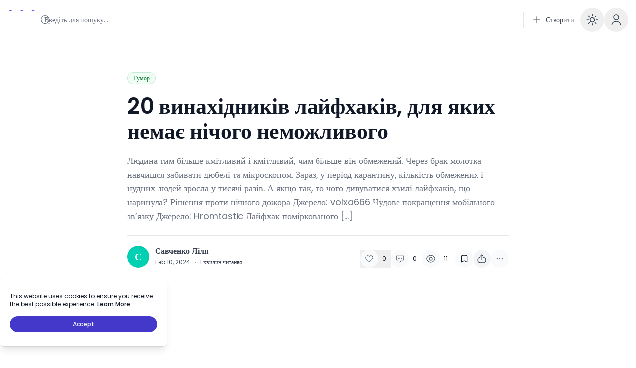

--- FILE ---
content_type: text/html; charset=utf-8
request_url: https://thehappy.news/20-vynakhidnykiv-lajfkhakiv-dlia-iakykh-nemaie-nichoho-nemozhlyvoho/
body_size: 23295
content:
<!DOCTYPE html><html lang="en" class="[--scroll-mt:9.875rem] lg:[--scroll-mt:6.3125rem]" dir="ltr"><head><meta charSet="utf-8"/><meta name="viewport" content="width=device-width"/><meta property="og:type" content="website"/><meta property="twitter:card" content="summary_large_image"/><title>20 винахідників лайфхаків, для яких немає нічого неможливого - Позитивні новини</title><meta name="title" content="20 винахідників лайфхаків, для яких немає нічого неможливого - Позитивні новини"/><meta property="og:title" content="20 винахідників лайфхаків, для яких немає нічого неможливого - Позитивні новини"/><meta property="twitter:title" content="20 винахідників лайфхаків, для яких немає нічого неможливого - Позитивні новини"/><meta name="description" content="Людина тим більше кмітливий і кмітливий, чим більше він обмежений. Через брак молотка навчишся забивати дюбелі та мікроскопом. Зараз, у період карантину, кількість обмежених і нудних людей зросла у тисячі разів. А якщо так, то чого дивуватися хвилі лайфхаків, що наринула? Рішення проти нічного дожора Джерело: volxa666 Чудове покращення мобільного зв&amp;#8217;язку Джерело: Hromtastic Лайфхак поміркованого [&amp;hellip;]
"/><meta property="og:description" content="Людина тим більше кмітливий і кмітливий, чим більше він обмежений. Через брак молотка навчишся забивати дюбелі та мікроскопом. Зараз, у період карантину, кількість обмежених і нудних людей зросла у тисячі разів. А якщо так, то чого дивуватися хвилі лайфхаків, що наринула? Рішення проти нічного дожора Джерело: volxa666 Чудове покращення мобільного зв&amp;#8217;язку Джерело: Hromtastic Лайфхак поміркованого [&amp;hellip;]
"/><meta property="twitter:description" content="Людина тим більше кмітливий і кмітливий, чим більше він обмежений. Через брак молотка навчишся забивати дюбелі та мікроскопом. Зараз, у період карантину, кількість обмежених і нудних людей зросла у тисячі разів. А якщо так, то чого дивуватися хвилі лайфхаків, що наринула? Рішення проти нічного дожора Джерело: volxa666 Чудове покращення мобільного зв&amp;#8217;язку Джерело: Hromtastic Лайфхак поміркованого [&amp;hellip;]
"/><meta property="og:image" content="https://cms.thehappy.news/wp-content/uploads/2024/02/h34hhb2h2.jpg"/><meta property="twitter:image" content="https://cms.thehappy.news/wp-content/uploads/2024/02/h34hhb2h2.jpg"/><link rel="preload" as="image" imageSrcSet="/_next/image/?url=https%3A%2F%2Fcms.thehappy.news%2Fwp-content%2Fuploads%2F2024%2F02%2Fh34hhb2h2.jpg&amp;w=640&amp;q=75 640w, /_next/image/?url=https%3A%2F%2Fcms.thehappy.news%2Fwp-content%2Fuploads%2F2024%2F02%2Fh34hhb2h2.jpg&amp;w=750&amp;q=75 750w, /_next/image/?url=https%3A%2F%2Fcms.thehappy.news%2Fwp-content%2Fuploads%2F2024%2F02%2Fh34hhb2h2.jpg&amp;w=828&amp;q=75 828w, /_next/image/?url=https%3A%2F%2Fcms.thehappy.news%2Fwp-content%2Fuploads%2F2024%2F02%2Fh34hhb2h2.jpg&amp;w=1080&amp;q=75 1080w, /_next/image/?url=https%3A%2F%2Fcms.thehappy.news%2Fwp-content%2Fuploads%2F2024%2F02%2Fh34hhb2h2.jpg&amp;w=1200&amp;q=75 1200w, /_next/image/?url=https%3A%2F%2Fcms.thehappy.news%2Fwp-content%2Fuploads%2F2024%2F02%2Fh34hhb2h2.jpg&amp;w=1920&amp;q=75 1920w, /_next/image/?url=https%3A%2F%2Fcms.thehappy.news%2Fwp-content%2Fuploads%2F2024%2F02%2Fh34hhb2h2.jpg&amp;w=2048&amp;q=75 2048w, /_next/image/?url=https%3A%2F%2Fcms.thehappy.news%2Fwp-content%2Fuploads%2F2024%2F02%2Fh34hhb2h2.jpg&amp;w=3840&amp;q=75 3840w" imageSizes="(max-width: 1024px) 100vw, 1280px" fetchpriority="high"/><meta name="next-head-count" content="14"/><link href="https://thehappy.news/api/feeds/feed.json" rel="alternate" type="application/feed+json" title="Позитивні новини JSON Feed"/><link href="https://thehappy.news/api/feeds/rss.xml" rel="alternate" type="application/rss+xml" title="Позитивні новини XML Feed"/><link href="https://thehappy.news/api/feeds/feed.atom" rel="alternate" type="application/atom+xml" title="Позитивні новини Atom Feed"/><link rel="apple-touch-icon" sizes="180x180" href="/favicons/apple-touch-icon.png?v=4"/><link rel="icon" type="image/png" sizes="32x32" href="/favicons/favicon-32x32.png?v=4"/><link rel="icon" type="image/png" sizes="16x16" href="/favicons/favicon-16x16.png?v=4"/><link rel="manifest" href="/favicons/site.webmanifest?v=4"/><link rel="mask-icon" href="/favicons/safari-pinned-tab.svg?v=4" color="#38bdf8"/><link rel="shortcut icon" href="/favicons/favicon.ico?v=4"/><meta name="apple-mobile-web-app-title" content="Ncmaz Nextjs"/><meta name="application-name" content="Ncmaz Nextjs"/><meta name="theme-color" content="#172A53"/><script>
                  try {
                    if (localStorage.theme === 'dark' || (!('theme' in localStorage) && window.matchMedia('(prefers-color-scheme: dark)').matches)) {
                      document.documentElement.classList.add('dark')
                    } else {
                      document.documentElement.classList.remove('dark')
                    }
                  } catch (_) {}
                </script><script>
                  try {
                    if (localStorage.dismiss_top_banner === 'true' ) {
                      document.documentElement.classList.add('dismiss_top_banner')
                    } else {
                      document.documentElement.classList.remove('dismiss_top_banner')
                    }
                  } catch (_) {}
                </script><link rel="preload" href="/_next/static/media/4c285fdca692ea22-s.p.woff2" as="font" type="font/woff2" crossorigin="anonymous" data-next-font="size-adjust"/><link rel="preload" href="/_next/static/media/eafabf029ad39a43-s.p.woff2" as="font" type="font/woff2" crossorigin="anonymous" data-next-font="size-adjust"/><link rel="preload" href="/_next/static/media/8888a3826f4a3af4-s.p.woff2" as="font" type="font/woff2" crossorigin="anonymous" data-next-font="size-adjust"/><link rel="preload" href="/_next/static/media/0484562807a97172-s.p.woff2" as="font" type="font/woff2" crossorigin="anonymous" data-next-font="size-adjust"/><link rel="preload" href="/_next/static/media/b957ea75a84b6ea7-s.p.woff2" as="font" type="font/woff2" crossorigin="anonymous" data-next-font="size-adjust"/><link rel="preload" href="/_next/static/css/c1d3143b6b2d04ff.css" as="style"/><link rel="stylesheet" href="/_next/static/css/c1d3143b6b2d04ff.css" data-n-g=""/><noscript data-n-css=""></noscript><script defer="" nomodule="" src="/_next/static/chunks/polyfills-42372ed130431b0a.js"></script><script defer="" src="/_next/static/chunks/8997.dcf188cce9d21235.js"></script><script defer="" src="/_next/static/chunks/1495.0711bc9573a2730c.js"></script><script src="/_next/static/chunks/webpack-560480a60c26022f.js" defer=""></script><script src="/_next/static/chunks/framework-8b9e22ea975650ab.js" defer=""></script><script src="/_next/static/chunks/main-ebac48d8332fb2e0.js" defer=""></script><script src="/_next/static/chunks/pages/_app-899bdfaa330f28a4.js" defer=""></script><script src="/_next/static/chunks/pages/%5B...wordpressNode%5D-f16f23a63a3245c6.js" defer=""></script><script src="/_next/static/Bf6T_3h99Xs0nvmY1ZG2q/_buildManifest.js" defer=""></script><script src="/_next/static/Bf6T_3h99Xs0nvmY1ZG2q/_ssgManifest.js" defer=""></script><style id="__jsx-1576668164">html{font-family:'__Poppins_51684b', '__Poppins_Fallback_51684b'}</style></head><body class="relative bg-white text-base text-neutral-900 dark:bg-neutral-900/95 dark:text-neutral-100"><div id="__next"><style>
    #nprogress {
      pointer-events: none;
    }
    #nprogress .bar {
      background: #818cf8;
      position: fixed;
      z-index: 9999;
      top: 0;
      left: 0;
      width: 100%;
      height: 3px;
    }
    #nprogress .peg {
      display: block;
      position: absolute;
      right: 0px;
      width: 100px;
      height: 100%;
      box-shadow: 0 0 10px #818cf8, 0 0 5px #818cf8;
      opacity: 1;
      -webkit-transform: rotate(3deg) translate(0px, -4px);
      -ms-transform: rotate(3deg) translate(0px, -4px);
      transform: rotate(3deg) translate(0px, -4px);
    }
    #nprogress .spinner {
      display: block;
      position: fixed;
      z-index: 1031;
      top: 15px;
      right: 15px;
    }
    #nprogress .spinner-icon {
      width: 18px;
      height: 18px;
      box-sizing: border-box;
      border: solid 2px transparent;
      border-top-color: #818cf8;
      border-left-color: #818cf8;
      border-radius: 50%;
      -webkit-animation: nprogresss-spinner 400ms linear infinite;
      animation: nprogress-spinner 400ms linear infinite;
    }
    .nprogress-custom-parent {
      overflow: hidden;
      position: relative;
    }
    .nprogress-custom-parent #nprogress .spinner,
    .nprogress-custom-parent #nprogress .bar {
      position: absolute;
    }
    @-webkit-keyframes nprogress-spinner {
      0% {
        -webkit-transform: rotate(0deg);
      }
      100% {
        -webkit-transform: rotate(360deg);
      }
    }
    @keyframes nprogress-spinner {
      0% {
        transform: rotate(0deg);
      }
      100% {
        transform: rotate(360deg);
      }
    }
  </style><div class="sticky top-0 z-30 w-full"><div class="nc-MainNav3 relative z-10 border-b border-neutral-200/70 bg-white dark:border-transparent dark:bg-neutral-900"><div class="px-4 xl:container"><div class="flex h-16 justify-between sm:h-20"><div class="flex flex-1 items-center lg:hidden"></div><div class="hidden items-center gap-x-3 sm:gap-x-8 lg:flex"><div class="flex flex-shrink-0"><a class="ttnc-logo inline-block flex-shrink-0 text-primary-600 " href="/"><img alt="Logo" loading="lazy" width="56" height="56" decoding="async" data-nimg="1" class="block w-12 sm:w-14 dark:hidden undefined " style="color:transparent" srcSet="/_next/image/?url=%2Flogo.png&amp;w=64&amp;q=75 1x, /_next/image/?url=%2Flogo.png&amp;w=128&amp;q=75 2x" src="/_next/image/?url=%2Flogo.png&amp;w=128&amp;q=75"/><img alt="Logo" loading="lazy" width="56" height="56" decoding="async" data-nimg="1" class="hidden w-12 sm:w-14 dark:block undefined " style="color:transparent" srcSet="/_next/image/?url=%2Flogo-light.png&amp;w=64&amp;q=75 1x, /_next/image/?url=%2Flogo-light.png&amp;w=128&amp;q=75 2x" src="/_next/image/?url=%2Flogo-light.png&amp;w=128&amp;q=75"/></a><span class="sr-only">Позитивні новини</span><span class="sr-only">Робіть світ яскравішим разом із нами</span></div><div class="hidden h-8 border-s border-neutral-200 md:block dark:border-neutral-700"></div><div class="hidden w-64 max-w-xs sm:block xl:w-80"><div class=""><div class="group relative cursor-pointer"><button class="absolute inset-0"></button><input type="text" class="block w-full border-neutral-200 bg-white hover:ring hover:ring-primary-200/50 focus:border-primary-300 focus:ring focus:ring-primary-200/50 dark:border-neutral-600 dark:bg-transparent dark:hover:ring-primary-500/30 dark:focus:ring-primary-500/30 rounded-full text-sm font-normal h-[42px] pl-4 py-3 !w-40 pr-5 group-hover:border-neutral-300 md:!w-full md:pr-10 dark:placeholder:text-neutral-400 dark:group-hover:border-neutral-400" placeholder="Введіть для пошуку..." disabled=""/><div class="absolute inset-y-0 end-0 flex items-center justify-center rounded-full pe-3 ps-2 text-neutral-500 dark:text-neutral-400"><svg class="h-5 w-5" viewBox="0 0 24 24" fill="none" xmlns="http://www.w3.org/2000/svg"><path d="M11.5 21C16.7467 21 21 16.7467 21 11.5C21 6.25329 16.7467 2 11.5 2C6.25329 2 2 6.25329 2 11.5C2 16.7467 6.25329 21 11.5 21Z" stroke="currentColor" stroke-width="1.5" stroke-linecap="round" stroke-linejoin="round"></path><path d="M22 22L20 20" stroke="currentColor" stroke-width="1.5" stroke-linecap="round" stroke-linejoin="round"></path></svg></div></div></div></div></div><div class="flex flex-1 items-center justify-center lg:hidden"><div class="flex flex-shrink-0"><a class="ttnc-logo inline-block flex-shrink-0 text-primary-600 " href="/"><img alt="Logo" loading="lazy" width="56" height="56" decoding="async" data-nimg="1" class="block w-12 sm:w-14 dark:hidden undefined " style="color:transparent" srcSet="/_next/image/?url=%2Flogo.png&amp;w=64&amp;q=75 1x, /_next/image/?url=%2Flogo.png&amp;w=128&amp;q=75 2x" src="/_next/image/?url=%2Flogo.png&amp;w=128&amp;q=75"/><img alt="Logo" loading="lazy" width="56" height="56" decoding="async" data-nimg="1" class="hidden w-12 sm:w-14 dark:block undefined " style="color:transparent" srcSet="/_next/image/?url=%2Flogo-light.png&amp;w=64&amp;q=75 1x, /_next/image/?url=%2Flogo-light.png&amp;w=128&amp;q=75 2x" src="/_next/image/?url=%2Flogo-light.png&amp;w=128&amp;q=75"/></a><span class="sr-only">Позитивні новини</span><span class="sr-only">Робіть світ яскравішим разом із нами</span></div></div><div class="flex flex-1 justify-end"><ul class="nc-Navigation items-center hidden lg:flex"></ul><div class="mx-2 hidden h-8 self-center border-l border-neutral-200 md:block dark:border-neutral-700"></div><div class="LangDropdown hidden self-center md:flex"><a class="focus-visible:ring-ring group inline-flex h-10 items-center justify-center rounded-xl px-3 py-1.5 text-sm font-medium text-neutral-900 opacity-80 hover:bg-neutral-100 hover:opacity-100 focus-visible:outline-none focus-visible:ring-1 disabled:pointer-events-none disabled:opacity-50 sm:h-12 dark:text-neutral-200 dark:hover:bg-neutral-800" href="/submission/"><svg xmlns="http://www.w3.org/2000/svg" fill="none" viewBox="0 0 24 24" stroke-width="1.5" stroke="currentColor" aria-hidden="true" data-slot="icon" class="-ms-1 h-5 w-5"><path stroke-linecap="round" stroke-linejoin="round" d="M12 4.5v15m7.5-7.5h-15"></path></svg><span class="ms-2">Створити</span></a></div><button class="flex h-12 w-12 items-center justify-center self-center rounded-full text-2xl text-neutral-700 hover:bg-neutral-100 focus:outline-none md:text-3xl dark:text-neutral-300 dark:hover:bg-neutral-800 hidden self-center md:flex"><span class="sr-only">Enable dark mode</span><svg xmlns="http://www.w3.org/2000/svg" fill="none" viewBox="0 0 24 24" stroke-width="1.5" stroke="currentColor" aria-hidden="true" data-slot="icon" class="h-7 w-7"><path stroke-linecap="round" stroke-linejoin="round" d="M12 3v2.25m6.364.386-1.591 1.591M21 12h-2.25m-.386 6.364-1.591-1.591M12 18.75V21m-4.773-4.227-1.591 1.591M5.25 12H3m4.227-4.773L5.636 5.636M15.75 12a3.75 3.75 0 1 1-7.5 0 3.75 3.75 0 0 1 7.5 0Z"></path></svg></button><div class="self-center"><div class="relative block self-center lg:hidden"><button class="flex h-10 w-10 items-center justify-center rounded-full text-neutral-700 hover:bg-neutral-100 focus:outline-none sm:h-12 sm:w-12 dark:text-neutral-300 dark:hover:bg-neutral-800"><svg class="h-5 w-5" viewBox="0 0 24 24" fill="none" xmlns="http://www.w3.org/2000/svg"><path d="M11.5 21C16.7467 21 21 16.7467 21 11.5C21 6.25329 16.7467 2 11.5 2C6.25329 2 2 6.25329 2 11.5C2 16.7467 6.25329 21 11.5 21Z" stroke="currentColor" stroke-width="1.5" stroke-linecap="round" stroke-linejoin="round"></path><path d="M22 22L20 20" stroke="currentColor" stroke-width="1.5" stroke-linecap="round" stroke-linejoin="round"></path></svg></button></div></div><div class="AvatarDropdown self-center"><div class="relative" data-headlessui-state=""><button class="flex h-10 w-10 items-center justify-center rounded-full text-neutral-700 hover:bg-neutral-100 focus:outline-none sm:h-12 sm:w-12 dark:text-neutral-300 dark:hover:bg-neutral-800" type="button" aria-expanded="false" data-headlessui-state=""><svg class="w-6 h-6" viewBox="0 0 24 24" fill="none" xmlns="http://www.w3.org/2000/svg"><path d="M12 12C14.7614 12 17 9.76142 17 7C17 4.23858 14.7614 2 12 2C9.23858 2 7 4.23858 7 7C7 9.76142 9.23858 12 12 12Z" stroke="currentColor" stroke-width="1.5" stroke-linecap="round" stroke-linejoin="round"></path><path d="M20.5899 22C20.5899 18.13 16.7399 15 11.9999 15C7.25991 15 3.40991 18.13 3.40991 22" stroke="currentColor" stroke-width="1.5" stroke-linecap="round" stroke-linejoin="round"></path></svg></button></div><span hidden="" style="position:fixed;top:1px;left:1px;width:1px;height:0;padding:0;margin:-1px;overflow:hidden;clip:rect(0, 0, 0, 0);white-space:nowrap;border-width:0;display:none"></span></div></div></div></div></div></div><div><div class="relative"><div class="nc-PageSingle pt-8 lg:pt-16"><header class="container rounded-xl"><div class="max-w-screen-md mx-auto"><div class="nc-SingleHeader "><div class="space-y-4 lg:space-y-5"><div class="nc-CategoryBadgeList flex flex-wrap gap-1.5"><a class="transition-colors duration-300 nc-Badge inline-flex px-2.5 py-1 font-medium text-xs rounded-full !px-3 text-green-700 bg-green-50 ring-1 ring-inset ring-green-600/20 hover:bg-green-600 hover:text-green-100" href="/category/humor/">Гумор</a></div><h1 class=" text-neutral-900 font-semibold text-2xl sm:text-3xl lg:text-4xl xl:leading-[115%] xl:text-[2.75rem] dark:text-neutral-100 max-w-4xl " title="20 винахідників лайфхаків, для яких немає нічого неможливого">20 винахідників лайфхаків, для яких немає нічого неможливого</h1><div class="max-w-screen-md break-words pb-1 text-base text-neutral-500 lg:text-lg dark:text-neutral-400"><p>Людина тим більше кмітливий і кмітливий, чим більше він обмежений. Через брак молотка навчишся забивати дюбелі та мікроскопом. Зараз, у період карантину, кількість обмежених і нудних людей зросла у тисячі разів. А якщо так, то чого дивуватися хвилі лайфхаків, що наринула? Рішення проти нічного дожора Джерело: volxa666 Чудове покращення мобільного зв&#8217;язку Джерело: Hromtastic Лайфхак поміркованого [&hellip;]</p>
</div><div class="w-full border-b border-neutral-200 dark:border-neutral-700"></div><div class="flex flex-wrap justify-between gap-5 sm:items-end"><div class="nc-PostMeta2 flex flex-wrap items-center text-left text-neutral-700 dark:text-neutral-200 text-base flex-shrink-0 leading-none"><a class="flex items-center space-x-2 rtl:space-x-reverse" href="/author/lila/"><div class="wil-avatar relative inline-flex flex-shrink-0 items-center justify-center overflow-hidden font-semibold uppercase text-neutral-100 shadow-inner rounded-full shadow-inner h-10 w-10 sm:h-11 sm:w-11 text-xl ring-1 ring-white dark:ring-neutral-900" style="background-color:#00d1b2"><span class="wil-avatar__name">С</span></div></a><div class="ms-3"><div class="flex items-center"><a class="block font-semibold" href="/author/lila/">Савченко Ліля</a></div><div class="mt-[6px] text-xs"><span class="text-neutral-700 dark:text-neutral-300">Feb 10, 2024</span><span class="mx-2 font-semibold">·</span><span class="text-neutral-700 dark:text-neutral-300">1<!-- --> <!-- -->хвилин читання</span></div></div></div><div class="nc-SingleMetaAction2 "><div class="flex flex-wrap items-center gap-2 sm:gap-2.5"><div class="nc-PostCardLikeAndComment flex items-center gap-2 sm:gap-2.5 "><button class="nc-PostCardLikeAction group/PostCardLikeAction relative flex items-center text-xs leading-none transition-colors  text-neutral-700 hover:text-rose-600 dark:text-neutral-200 dark:hover:text-rose-500 " title="Like this post"><div class="h-9 w-9  flex flex-shrink-0 items-center justify-center rounded-full transition-colors duration-75 bg-neutral-50 group-hover/PostCardLikeAction:bg-rose-50 dark:bg-neutral-800 dark:group-hover/PostCardLikeAction:bg-rose-100"><svg width="24" height="24" fill="none" viewBox="0 0 24 24"><path fill-rule="evenodd" stroke="currentColor" stroke-linecap="round" stroke-linejoin="round" stroke-width="1" d="M11.995 7.23319C10.5455 5.60999 8.12832 5.17335 6.31215 6.65972C4.49599 8.14609 4.2403 10.6312 5.66654 12.3892L11.995 18.25L18.3235 12.3892C19.7498 10.6312 19.5253 8.13046 17.6779 6.65972C15.8305 5.18899 13.4446 5.60999 11.995 7.23319Z" clip-rule="evenodd"></path></svg></div><span class="ms-2 min-w-[1.125rem] flex-shrink-0 text-start transition-colors duration-100 text-neutral-900 dark:text-neutral-200">0</span></button><a href="#comments" class="nc-PostCardCommentBtn group/PostCardCommentBtn relative flex items-center text-neutral-600 transition-colors dark:text-neutral-200 hover:text-teal-600 dark:hover:text-teal-500 flex undefined text-xs" title="Comments"><div class="flex flex-shrink-0 items-center justify-center rounded-full bg-neutral-50 transition-colors duration-75 group-hover/PostCardCommentBtn:bg-teal-50 dark:bg-neutral-800 dark:group-hover/PostCardCommentBtn:bg-teal-100 w-9 h-9"><svg class="w-6 h-6" viewBox="0 0 24 24" fill="none" xmlns="http://www.w3.org/2000/svg"><path stroke="currentColor" stroke-linecap="round" stroke-linejoin="round" stroke-width="1" d="M4.75 6.75C4.75 5.64543 5.64543 4.75 6.75 4.75H17.25C18.3546 4.75 19.25 5.64543 19.25 6.75V14.25C19.25 15.3546 18.3546 16.25 17.25 16.25H14.625L12 19.25L9.375 16.25H6.75C5.64543 16.25 4.75 15.3546 4.75 14.25V6.75Z"></path><path stroke="currentColor" stroke-linecap="round" stroke-linejoin="round" d="M9.5 11C9.5 11.2761 9.27614 11.5 9 11.5C8.72386 11.5 8.5 11.2761 8.5 11C8.5 10.7239 8.72386 10.5 9 10.5C9.27614 10.5 9.5 10.7239 9.5 11Z"></path><path stroke="currentColor" stroke-linecap="round" stroke-linejoin="round" d="M12.5 11C12.5 11.2761 12.2761 11.5 12 11.5C11.7239 11.5 11.5 11.2761 11.5 11C11.5 10.7239 11.7239 10.5 12 10.5C12.2761 10.5 12.5 10.7239 12.5 11Z"></path><path stroke="currentColor" stroke-linecap="round" stroke-linejoin="round" d="M15.5 11C15.5 11.2761 15.2761 11.5 15 11.5C14.7239 11.5 14.5 11.2761 14.5 11C14.5 10.7239 14.7239 10.5 15 10.5C15.2761 10.5 15.5 10.7239 15.5 11Z"></path></svg></div><span class="ms-2 min-w-[1.125rem] flex-shrink-0 text-start text-neutral-900 transition-colors duration-100 dark:text-neutral-200">0</span></a><div class="nc-PostCardViewCount group/PostCardViewCount relative flex items-center text-neutral-600 transition-colors dark:text-neutral-200 hover:text-indigo-600 dark:hover:text-indigo-500 flex undefined text-xs" title="Views"><div class="flex flex-shrink-0 items-center justify-center rounded-full bg-neutral-50 transition-colors duration-75 group-hover/PostCardViewCount:bg-indigo-50 dark:bg-neutral-800 dark:group-hover/PostCardViewCount:bg-indigo-100 w-9 h-9"><svg class="h-5 w-5" viewBox="0 0 24 24" fill="none" xmlns="http://www.w3.org/2000/svg"><path d="M15.58 12C15.58 13.98 13.98 15.58 12 15.58C10.02 15.58 8.42004 13.98 8.42004 12C8.42004 10.02 10.02 8.42004 12 8.42004C13.98 8.42004 15.58 10.02 15.58 12Z" stroke="currentColor" stroke-width="1.5" stroke-linecap="round" stroke-linejoin="round"></path><path d="M12 20.27C15.53 20.27 18.82 18.19 21.11 14.59C22.01 13.18 22.01 10.81 21.11 9.39997C18.82 5.79997 15.53 3.71997 12 3.71997C8.46997 3.71997 5.17997 5.79997 2.88997 9.39997C1.98997 10.81 1.98997 13.18 2.88997 14.59C5.17997 18.19 8.46997 20.27 12 20.27Z" stroke="currentColor" stroke-width="1.5" stroke-linecap="round" stroke-linejoin="round"></path></svg></div><span class="ms-2 min-w-[1.125rem] flex-shrink-0 text-start text-neutral-900 transition-colors duration-100 dark:text-neutral-200">11</span></div></div><div class="pr-1"><div class="h-5 border-s border-neutral-200 sm:h-6 dark:border-neutral-700"></div></div><button class="nc-NcBookmark relative flex items-center justify-center rounded-full h-9 w-9 bg-neutral-50 hover:bg-neutral-100 dark:bg-neutral-800 dark:hover:bg-neutral-700 dark:text-neutral-200" title="Save to reading list"><svg viewBox="0 0 24 24" stroke-width="1.5" fill="none" stroke="currentColor" class="z-[1] h-[18px] w-[18px]"><path stroke-linecap="round" stroke-linejoin="round" d="M17.593 3.322c1.1.128 1.907 1.077 1.907 2.185V21L12 17.25 4.5 21V5.507c0-1.108.806-2.057 1.907-2.185a48.507 48.507 0 0111.186 0z"></path></svg><span class="absolute inset-0 rounded-full "></span></button><div class="nc-SocialsShare flex-shrink-0  "><div class="relative inline-block text-left" data-headlessui-state=""><button class="flex flex-shrink-0 items-center justify-center rounded-full text-neutral-700 focus:outline-none dark:text-neutral-200 h-9 w-9 bg-neutral-100 hover:bg-neutral-200 dark:bg-neutral-800 dark:hover:bg-neutral-700" title="More" id="headlessui-menu-button-:Rf5almq6:" type="button" aria-haspopup="menu" aria-expanded="false" data-headlessui-state=""><svg class="h-5 w-5" viewBox="0 0 24 24" fill="none"><path d="M16.44 8.8999C20.04 9.2099 21.51 11.0599 21.51 15.1099V15.2399C21.51 19.7099 19.72 21.4999 15.25 21.4999H8.73998C4.26998 21.4999 2.47998 19.7099 2.47998 15.2399V15.1099C2.47998 11.0899 3.92998 9.2399 7.46998 8.9099" stroke="currentColor" stroke-width="1.5" stroke-linecap="round" stroke-linejoin="round"></path><path d="M12 15.0001V3.62012" stroke="currentColor" stroke-width="1.5" stroke-linecap="round" stroke-linejoin="round"></path><path d="M15.35 5.85L12 2.5L8.65002 5.85" stroke="currentColor" stroke-width="1.5" stroke-linecap="round" stroke-linejoin="round"></path></svg></button></div></div><div><div class="relative inline-block text-left" data-headlessui-state=""><button class="flex items-center justify-center rounded-full text-neutral-500 dark:text-neutral-400 h-9 w-9 bg-neutral-50 hover:bg-neutral-100 dark:bg-neutral-800 dark:hover:bg-neutral-700 focus:outline-none" title="More" id="headlessui-menu-button-:Rfdalmq6:" type="button" aria-haspopup="menu" aria-expanded="false" data-headlessui-state=""><svg xmlns="http://www.w3.org/2000/svg" viewBox="0 0 24 24" fill="currentColor" aria-hidden="true" data-slot="icon" class="h-5 w-5"><path fill-rule="evenodd" d="M4.5 12a1.5 1.5 0 1 1 3 0 1.5 1.5 0 0 1-3 0Zm6 0a1.5 1.5 0 1 1 3 0 1.5 1.5 0 0 1-3 0Zm6 0a1.5 1.5 0 1 1 3 0 1.5 1.5 0 0 1-3 0Z" clip-rule="evenodd"></path></svg></button></div></div></div></div></div></div></div></div></header><div class="container my-10 sm:my-12"><img alt="20 винахідників лайфхаків, для яких немає нічого неможливого" fetchpriority="high" width="726" height="381" decoding="async" data-nimg="1" class="rounded-xl mx-auto w-full max-w-screen-md " style="color:transparent" sizes="(max-width: 1024px) 100vw, 1280px" srcSet="/_next/image/?url=https%3A%2F%2Fcms.thehappy.news%2Fwp-content%2Fuploads%2F2024%2F02%2Fh34hhb2h2.jpg&amp;w=640&amp;q=75 640w, /_next/image/?url=https%3A%2F%2Fcms.thehappy.news%2Fwp-content%2Fuploads%2F2024%2F02%2Fh34hhb2h2.jpg&amp;w=750&amp;q=75 750w, /_next/image/?url=https%3A%2F%2Fcms.thehappy.news%2Fwp-content%2Fuploads%2F2024%2F02%2Fh34hhb2h2.jpg&amp;w=828&amp;q=75 828w, /_next/image/?url=https%3A%2F%2Fcms.thehappy.news%2Fwp-content%2Fuploads%2F2024%2F02%2Fh34hhb2h2.jpg&amp;w=1080&amp;q=75 1080w, /_next/image/?url=https%3A%2F%2Fcms.thehappy.news%2Fwp-content%2Fuploads%2F2024%2F02%2Fh34hhb2h2.jpg&amp;w=1200&amp;q=75 1200w, /_next/image/?url=https%3A%2F%2Fcms.thehappy.news%2Fwp-content%2Fuploads%2F2024%2F02%2Fh34hhb2h2.jpg&amp;w=1920&amp;q=75 1920w, /_next/image/?url=https%3A%2F%2Fcms.thehappy.news%2Fwp-content%2Fuploads%2F2024%2F02%2Fh34hhb2h2.jpg&amp;w=2048&amp;q=75 2048w, /_next/image/?url=https%3A%2F%2Fcms.thehappy.news%2Fwp-content%2Fuploads%2F2024%2F02%2Fh34hhb2h2.jpg&amp;w=3840&amp;q=75 3840w" src="/_next/image/?url=https%3A%2F%2Fcms.thehappy.news%2Fwp-content%2Fuploads%2F2024%2F02%2Fh34hhb2h2.jpg&amp;w=3840&amp;q=75"/></div></div><div class="container flex flex-col my-10 lg:flex-row "><div class="w-full lg:w-3/5 xl:w-2/3 xl:pe-20"><div class="relative flex flex-col"><div class="nc-SingleContent flex-1 space-y-10"><div id="single-entry-content" class="prose mx-auto max-w-screen-md lg:prose-lg dark:prose-invert"><p>Людина тим більше кмітливий і кмітливий, чим більше він обмежений.  Через брак молотка навчишся забивати дюбелі та мікроскопом.  Зараз, у період карантину, кількість обмежених і нудних людей зросла у тисячі разів.  А якщо так, то чого дивуватися хвилі лайфхаків, що наринула?</p>
<h3>Рішення проти нічного дожора</h3>
<figure id="attachment_181658" aria-describedby="caption-attachment-181658" class="wp-caption alignnone"><img decoding="async" class="size-full wp-image-181658" src="https://cms.thehappy.news/wp-content/uploads/2024/02/20-vynakhidnykiv-lajfkhakiv-dlia-iakykh-nemaie-nichoho-nemozhlyvoho.jpg" alt="" width="900" height="563"><figcaption id="caption-attachment-181658" class="wp-caption-text">Джерело: <a href="https://pikabu.ru/story/i_tak_moy_paren_ogranichivaet_menya_v_nochnom_dozhore_5215729" target="_blank" rel="nofollow noopener noreferrer">volxa666</a></figcaption></figure>
<div style="margin: 8px 0; clear: both;">
<div id="bn_16d847292a"></div>
</div>
<h3>Чудове покращення мобільного зв&#8217;язку</h3>
<figure id="attachment_181659" aria-describedby="caption-attachment-181659" class="wp-caption alignnone"><img decoding="async" loading="lazy" class="size-full wp-image-181659" src="https://cms.thehappy.news/wp-content/uploads/2024/02/1707537005_369_20-vynakhidnykiv-lajfkhakiv-dlia-iakykh-nemaie-nichoho-nemozhlyvoho.jpg" alt="" width="712" height="249"><figcaption id="caption-attachment-181659" class="wp-caption-text">Джерело: <a href="https://twitter.com/Hromtastic/status/849731263539892226" target="_blank" rel="nofollow noopener noreferrer">Hromtastic</a></figcaption></figure>
<h3>Лайфхак поміркованого рівня</h3>
<figure id="attachment_181660" aria-describedby="caption-attachment-181660" class="wp-caption alignnone"><img decoding="async" loading="lazy" class="size-full wp-image-181660" src="https://cms.thehappy.news/wp-content/uploads/2024/02/1707537005_812_20-vynakhidnykiv-lajfkhakiv-dlia-iakykh-nemaie-nichoho-nemozhlyvoho.jpg" alt="" width="800" height="800"><figcaption id="caption-attachment-181660" class="wp-caption-text">Джерело: <a href="https://pikabu.ru/story/sushchestvuet_povere_5527101" target="_blank" rel="nofollow noopener noreferrer">Matrix74</a></figcaption></figure>
<h3>Самопідтримка при самозарядженні</h3>
<figure id="attachment_181603" aria-describedby="caption-attachment-181603" class="wp-caption alignnone"><img decoding="async" loading="lazy" class="wp-image-181603 size-full" src="https://cms.thehappy.news/wp-content/uploads/2024/02/1707537006_438_20-vynakhidnykiv-lajfkhakiv-dlia-iakykh-nemaie-nichoho-nemozhlyvoho.jpg" alt="" width="728" height="728"><figcaption id="caption-attachment-181603" class="wp-caption-text">Джерело: <a href="https://www.reddit.com/r/pics/comments/9bih29/this_guy_already_in_the_year_3018/" target="_blank" rel="nofollow noopener noreferrer">og254</a></figcaption></figure>
<h3>Це не вікна, тому що приміщення знаходиться у підвалі, це просто світильники денного світла, у відповідному декорі</h3>
<figure id="attachment_181604" aria-describedby="caption-attachment-181604" class="wp-caption alignnone"><img decoding="async" loading="lazy" class="size-full wp-image-181604" src="https://cms.thehappy.news/wp-content/uploads/2024/02/1707537006_891_20-vynakhidnykiv-lajfkhakiv-dlia-iakykh-nemaie-nichoho-nemozhlyvoho.jpg" alt="" width="728" height="546"><figcaption id="caption-attachment-181604" class="wp-caption-text">Джерело: <a href="https://www.reddit.com/r/lifehacks/comments/9cd4ix/i_wanted_natural_light_in_a_basement_that_has_no/" target="_blank" rel="nofollow noopener noreferrer">ZZbrew</a></figcaption></figure>
<div style="margin: 8px 0; clear: both;">
<div id="bn_WVEatLJ3TV"></div>
</div>
<h3>Добре зафіксований собака в умовляннях для стрижки кігтів не потребує</h3>
<figure id="attachment_181605" aria-describedby="caption-attachment-181605" class="wp-caption alignnone"><img decoding="async" loading="lazy" class="size-full wp-image-181605" src="https://cms.thehappy.news/wp-content/uploads/2024/02/1707537006_215_20-vynakhidnykiv-lajfkhakiv-dlia-iakykh-nemaie-nichoho-nemozhlyvoho.jpg" alt="" width="728" height="814"><figcaption id="caption-attachment-181605" class="wp-caption-text">Джерело: <a href="https://www.reddit.com/r/lifehacks/comments/8kxo8t/pug_nail_trim/" target="_blank" rel="nofollow noopener noreferrer">GiantSiphonophore</a></figcaption></figure>
<h3>Навіщо лагодити, якщо можна прикрашати?</h3>
<figure id="attachment_181606" aria-describedby="caption-attachment-181606" class="wp-caption alignnone"><img decoding="async" loading="lazy" class="size-full wp-image-181606" src="https://cms.thehappy.news/wp-content/uploads/2024/02/1707537006_152_20-vynakhidnykiv-lajfkhakiv-dlia-iakykh-nemaie-nichoho-nemozhlyvoho.jpg" alt="" width="783" height="960"><figcaption id="caption-attachment-181606" class="wp-caption-text">Джерело: <a href="https://www.reddit.com/r/gaming/comments/9bu7zl/thats_one_way_to_fix_it/" target="_blank" rel="nofollow noopener noreferrer">NotPyroma</a></figcaption></figure>
<h3>Простий лайфхак, щоб нитки не сплутувалися між собою</h3>
<figure id="attachment_181607" aria-describedby="caption-attachment-181607" class="wp-caption alignnone"><img decoding="async" loading="lazy" class="size-full wp-image-181607" src="https://cms.thehappy.news/wp-content/uploads/2024/02/1707537007_441_20-vynakhidnykiv-lajfkhakiv-dlia-iakykh-nemaie-nichoho-nemozhlyvoho.jpg" alt="" width="728" height="410"><figcaption id="caption-attachment-181607" class="wp-caption-text">Джерело: <a href="https://www.reddit.com/r/crochet/comments/9cluzt/i_figured_out_the_perfect_system/" target="_blank" rel="nofollow noopener noreferrer">sylvesther</a></figcaption></figure>
<p>За допомогою ФБ можна влаштувати віддалену трансляцію та не турбуватися про малюків</p>
<div style="margin: 8px 0; clear: both;">
<!-- BEGIN Mediatoday Banner Тролльно Mobile skin (Banner)--></p>
<div id="_mt_container_9628"></div>
<p><!-- END Mediatoday Banner --></div>
<figure id="attachment_181608" aria-describedby="caption-attachment-181608" class="wp-caption alignnone"><img decoding="async" loading="lazy" class="size-full wp-image-181608" src="https://cms.thehappy.news/wp-content/uploads/2024/02/1707537007_202_20-vynakhidnykiv-lajfkhakiv-dlia-iakykh-nemaie-nichoho-nemozhlyvoho.jpg" alt="" width="728" height="879"><figcaption id="caption-attachment-181608" class="wp-caption-text">Джерело: <a href="https://www.reddit.com/r/lifehacks/comments/5xj5qa/use_an_old_iphone_and_a_generic_facebook_account/" target="_blank" rel="nofollow noopener noreferrer">baker2002</a></figcaption></figure>
<div style="margin: 8px 0; clear: both;'>
<div id=" bn_fd528b6445></div>
<p><script async src="https://platform.twitter.com/widgets.js" charset="utf-8"></script></p>
</div><div class="mx-auto flex max-w-screen-md flex-wrap"><a class="nc-Tag inline-block rounded-lg bg-white px-3 py-2 text-sm text-neutral-600 hover:bg-neutral-50 md:px-4 md:py-2.5 dark:bg-neutral-900 dark:text-neutral-300 mb-2 me-2 border border-neutral-200 dark:border-neutral-800" href="/tag/vynakhidnykiv/">#винахідників</a><a class="nc-Tag inline-block rounded-lg bg-white px-3 py-2 text-sm text-neutral-600 hover:bg-neutral-50 md:px-4 md:py-2.5 dark:bg-neutral-900 dark:text-neutral-300 mb-2 me-2 border border-neutral-200 dark:border-neutral-800" href="/tag/humor/">#гумор</a><a class="nc-Tag inline-block rounded-lg bg-white px-3 py-2 text-sm text-neutral-600 hover:bg-neutral-50 md:px-4 md:py-2.5 dark:bg-neutral-900 dark:text-neutral-300 mb-2 me-2 border border-neutral-200 dark:border-neutral-800" href="/tag/lajfkhakiv/">#лайфхаків</a><a class="nc-Tag inline-block rounded-lg bg-white px-3 py-2 text-sm text-neutral-600 hover:bg-neutral-50 md:px-4 md:py-2.5 dark:bg-neutral-900 dark:text-neutral-300 mb-2 me-2 border border-neutral-200 dark:border-neutral-800" href="/tag/nemaie/">#немає</a><a class="nc-Tag inline-block rounded-lg bg-white px-3 py-2 text-sm text-neutral-600 hover:bg-neutral-50 md:px-4 md:py-2.5 dark:bg-neutral-900 dark:text-neutral-300 mb-2 me-2 border border-neutral-200 dark:border-neutral-800" href="/tag/nemozhlyvoho/">#неможливого</a><a class="nc-Tag inline-block rounded-lg bg-white px-3 py-2 text-sm text-neutral-600 hover:bg-neutral-50 md:px-4 md:py-2.5 dark:bg-neutral-900 dark:text-neutral-300 mb-2 me-2 border border-neutral-200 dark:border-neutral-800" href="/tag/nichoho/">#нічого</a></div><div class="mx-auto max-w-screen-md border-b border-t border-neutral-100 dark:border-neutral-700"></div><div class="mx-auto max-w-screen-md"><div class="nc-SingleAuthor flex"><a href="/author/lila/"><div class="wil-avatar relative inline-flex flex-shrink-0 items-center justify-center overflow-hidden font-semibold uppercase text-neutral-100 shadow-inner rounded-2xl sm:rounded-3xl h-12 w-12 text-lg sm:text-xl md:h-24 sm:w-24 ring-1 ring-white dark:ring-neutral-900" style="background-color:#00d1b2"><span class="wil-avatar__name">С</span></div></a><div class="flex flex-col ms-3 max-w-lg sm:ms-5"><span class="text-xs text-neutral-400 uppercase tracking-wider">НАПИСАНО</span><h2 class="text-base sm:text-lg font-semibold text-neutral-900 dark:text-neutral-200"><a href="/author/lila/">Савченко Ліля</a></h2><span class="block mt-1 text-sm text-neutral-500 sm:text-base dark:text-neutral-300"></span></div></div></div><div id="comments" class="mx-auto max-w-screen-md scroll-mt-10 sm:scroll-mt-20"><div><div class="mx-auto max-w-screen-md pt-5"><h3 id="nc-single-comment" class="text-lg font-semibold text-neutral-800 xl:text-xl dark:text-neutral-200">Відповіді<!-- --> (<!-- -->0<!-- --> )</h3><form action="#" class="nc-SingleCommentForm mt-5"><textarea class="block w-full rounded-xl border-neutral-200 bg-white text-sm hover:border-neutral-300 focus:border-primary-300 focus:ring focus:ring-primary-200/50 dark:border-neutral-600 dark:bg-transparent dark:hover:border-neutral-500 dark:focus:ring-primary-500/30 " rows="4" placeholder="Додати до обговорення" required=""></textarea><div class="mt-2.5 flex flex-wrap gap-2"><button class="nc-Button relative inline-flex h-auto flex-shrink-0 items-center justify-center rounded-2xl border-transparent transition-colors bg-primary-700 hover:bg-primary-600 disabled:bg-primary-800 disabled:opacity-50 disabled:hover:bg-primary-700 text-primary-50 text-sm sm:text-base font-medium py-3 px-4 sm:py-3.5 sm:px-6" type="submit">Відправити</button><button class="nc-Button relative inline-flex h-auto flex-shrink-0 items-center justify-center rounded-2xl border-transparent transition-colors bg-transparent hover:bg-neutral-100 dark:hover:bg-neutral-900/40 text-neutral-900 dark:text-neutral-100 underline text-sm sm:text-base font-medium py-3 px-3.5 sm:py-3.5 sm:px-4" type="button">Скасувати</button></div></form></div><div class=""><div class="mt-10 overflow-hidden"><ul class="nc-SingleCommentLists space-y-5"><div class="nc-CommentCard flex gap-[6px] sm:gap-[12px] "><span aria-live="polite" aria-busy="true"><span class="react-loading-skeleton" style="width:30px;height:30px;border-radius:50%">‌</span><br/></span><div class="flex flex-1 flex-col overflow-hidden rounded-xl border border-neutral-200 p-2 text-sm sm:p-4 sm:text-base dark:border-neutral-700"><div class="space-y-1"><div class="relative flex items-center"><div class="flex-shrink-0 font-semibold text-neutral-800 dark:text-neutral-100"><span aria-live="polite" aria-busy="true"><span class="react-loading-skeleton" style="width:100px;border-radius:12px">‌</span><br/></span></div><span class="mx-2"></span><span class="line-clamp-1 text-xs text-neutral-500 sm:text-sm dark:text-neutral-400"><span aria-live="polite" aria-busy="true"><span class="react-loading-skeleton" style="width:50px;border-radius:12px">‌</span><br/></span></span></div></div><div class="mb-3 mt-2 block max-w-none sm:mb-4 sm:mt-3"><span aria-live="polite" aria-busy="true"><span class="react-loading-skeleton" style="width:95%;border-radius:12px">‌</span><br/></span><span aria-live="polite" aria-busy="true"><span class="react-loading-skeleton" style="width:70%;border-radius:12px">‌</span><br/></span></div><div class="flex space-x-2"><span aria-live="polite" aria-busy="true"><span class="react-loading-skeleton" style="width:80px;height:30px;border-radius:99px">‌</span><br/></span></div></div></div><div class="nc-CommentCard flex gap-[6px] sm:gap-[12px] "><span aria-live="polite" aria-busy="true"><span class="react-loading-skeleton" style="width:30px;height:30px;border-radius:50%">‌</span><br/></span><div class="flex flex-1 flex-col overflow-hidden rounded-xl border border-neutral-200 p-2 text-sm sm:p-4 sm:text-base dark:border-neutral-700"><div class="space-y-1"><div class="relative flex items-center"><div class="flex-shrink-0 font-semibold text-neutral-800 dark:text-neutral-100"><span aria-live="polite" aria-busy="true"><span class="react-loading-skeleton" style="width:100px;border-radius:12px">‌</span><br/></span></div><span class="mx-2"></span><span class="line-clamp-1 text-xs text-neutral-500 sm:text-sm dark:text-neutral-400"><span aria-live="polite" aria-busy="true"><span class="react-loading-skeleton" style="width:50px;border-radius:12px">‌</span><br/></span></span></div></div><div class="mb-3 mt-2 block max-w-none sm:mb-4 sm:mt-3"><span aria-live="polite" aria-busy="true"><span class="react-loading-skeleton" style="width:95%;border-radius:12px">‌</span><br/></span><span aria-live="polite" aria-busy="true"><span class="react-loading-skeleton" style="width:70%;border-radius:12px">‌</span><br/></span></div><div class="flex space-x-2"><span aria-live="polite" aria-busy="true"><span class="react-loading-skeleton" style="width:80px;height:30px;border-radius:99px">‌</span><br/></span></div></div></div><div class="nc-CommentCard flex gap-[6px] sm:gap-[12px] "><span aria-live="polite" aria-busy="true"><span class="react-loading-skeleton" style="width:30px;height:30px;border-radius:50%">‌</span><br/></span><div class="flex flex-1 flex-col overflow-hidden rounded-xl border border-neutral-200 p-2 text-sm sm:p-4 sm:text-base dark:border-neutral-700"><div class="space-y-1"><div class="relative flex items-center"><div class="flex-shrink-0 font-semibold text-neutral-800 dark:text-neutral-100"><span aria-live="polite" aria-busy="true"><span class="react-loading-skeleton" style="width:100px;border-radius:12px">‌</span><br/></span></div><span class="mx-2"></span><span class="line-clamp-1 text-xs text-neutral-500 sm:text-sm dark:text-neutral-400"><span aria-live="polite" aria-busy="true"><span class="react-loading-skeleton" style="width:50px;border-radius:12px">‌</span><br/></span></span></div></div><div class="mb-3 mt-2 block max-w-none sm:mb-4 sm:mt-3"><span aria-live="polite" aria-busy="true"><span class="react-loading-skeleton" style="width:95%;border-radius:12px">‌</span><br/></span><span aria-live="polite" aria-busy="true"><span class="react-loading-skeleton" style="width:70%;border-radius:12px">‌</span><br/></span></div><div class="flex space-x-2"><span aria-live="polite" aria-busy="true"><span class="react-loading-skeleton" style="width:80px;height:30px;border-radius:99px">‌</span><br/></span></div></div></div></ul></div></div><div class="!my-0"></div><div class="nc-Modal "><span hidden="" style="position:fixed;top:1px;left:1px;width:1px;height:0;padding:0;margin:-1px;overflow:hidden;clip:rect(0, 0, 0, 0);white-space:nowrap;border-width:0;display:none"></span></div><div class="nc-Modal "><span hidden="" style="position:fixed;top:1px;left:1px;width:1px;height:0;padding:0;margin:-1px;overflow:hidden;clip:rect(0, 0, 0, 0);white-space:nowrap;border-width:0;display:none"></span></div></div></div><div class="!my-0"></div></div><div class="sticky z-40 mt-8 inline-flex self-center bottom-5 sm:bottom-8"></div></div></div><div class="w-full mt-12 lg:mt-0 lg:w-2/5 lg:ps-10 xl:ps-0 xl:w-1/3"><div class="nc-SingleSidebar lg:sticky lg:top-24 space-y-6 "><div class="nc-WidgetAddSubscriberForm overflow-hidden rounded-3xl border border-neutral-100 dark:border-neutral-700"><div class="nc-WidgetHeading1 flex items-center justify-between border-b border-neutral-100 p-4 dark:border-neutral-700 "><h2 class="flex flex-wrap gap-3 text-base font-semibold text-neutral-900 dark:text-neutral-100"><span class="flex-shrink-0"><svg xmlns="http://www.w3.org/2000/svg" fill="none" viewBox="0 0 24 24" stroke-width="1.5" stroke="currentColor" aria-hidden="true" data-slot="icon" class="h-6 w-6 flex-none"><path stroke-linecap="round" stroke-linejoin="round" d="M21.75 6.75v10.5a2.25 2.25 0 0 1-2.25 2.25h-15a2.25 2.25 0 0 1-2.25-2.25V6.75m19.5 0A2.25 2.25 0 0 0 19.5 4.5h-15a2.25 2.25 0 0 0-2.25 2.25m19.5 0v.243a2.25 2.25 0 0 1-1.07 1.916l-7.5 4.615a2.25 2.25 0 0 1-2.36 0L3.32 8.91a2.25 2.25 0 0 1-1.07-1.916V6.75"></path></svg></span><span>Будьте в курсі</span></h2></div><div class="p-4 xl:p-5"><span class="mt-2 text-sm leading-6 text-neutral-600 dark:text-neutral-400">Отримуйте сповіщення, коли я публікую щось нове, та відписуйтесь у будь-який час.</span><div class="mt-4"><form class="relative "><div class="relative"><input type="email" class="block w-full border-neutral-200 bg-white hover:ring hover:ring-primary-200/50 focus:border-primary-300 focus:ring focus:ring-primary-200/50 dark:border-neutral-600 dark:bg-transparent dark:hover:ring-primary-500/30 dark:focus:ring-primary-500/30 rounded-2xl text-sm font-normal h-11 px-4 py-3 " required="" aria-required="true" placeholder="Введіть вашу електронну адресу"/><button class="ttnc-ButtonCircle flex items-center justify-center rounded-full bg-neutral-900 !leading-none text-neutral-50 hover:bg-neutral-800 disabled:bg-opacity-70 absolute end-1 top-1/2 -translate-y-1/2 transform dark:bg-neutral-300 dark:text-black  w-9 h-9  focus:outline-none focus:ring-2 focus:ring-offset-2 focus:ring-primary-600 dark:focus:ring-offset-0" type="submit"><svg xmlns="http://www.w3.org/2000/svg" viewBox="0 0 24 24" fill="currentColor" aria-hidden="true" data-slot="icon" class="h-5 w-5 rtl:rotate-180"><path fill-rule="evenodd" d="M12.97 3.97a.75.75 0 0 1 1.06 0l7.5 7.5a.75.75 0 0 1 0 1.06l-7.5 7.5a.75.75 0 1 1-1.06-1.06l6.22-6.22H3a.75.75 0 0 1 0-1.5h16.19l-6.22-6.22a.75.75 0 0 1 0-1.06Z" clip-rule="evenodd"></path></svg></button></div></form></div></div></div><div class="nc-WidgetSocialsFollow overflow-hidden rounded-3xl border border-neutral-100 dark:border-neutral-700"><div class="nc-WidgetHeading1 flex items-center justify-between border-b border-neutral-100 p-4 dark:border-neutral-700 "><h2 class="flex flex-wrap gap-3 text-base font-semibold text-neutral-900 dark:text-neutral-100"><span>🧬 We are on socials</span></h2></div><div class="grid grid-cols-2"><a class="flex items-center gap-3 p-4 transition-colors hover:bg-neutral-50 dark:hover:bg-neutral-800" href="https://www.facebook.com/thehappynewseveryday" target="_blank" rel="noopener noreferrer"><div class="relative mt-1 flex h-12 w-12 flex-shrink-0 items-center justify-center rounded-full shadow-lg shadow-neutral-800/5 ring-1 ring-neutral-900/5 dark:border dark:border-neutral-700/50 dark:bg-neutral-400 dark:ring-0"><img alt="facebook" loading="lazy" width="36" height="36" decoding="async" data-nimg="1" class="undefined " style="color:transparent" src="/images/socials/facebook.svg"/></div><div class="flex flex-col gap-1"><div class="w-full flex-none text-sm font-medium capitalize text-neutral-900 dark:text-neutral-100">facebook</div><div class="text-xs text-neutral-500 dark:text-neutral-400"><span class="line-clamp-1"> <!-- -->Слідкуйте за нами на Facebook</span></div></div></a><a class="flex items-center gap-3 p-4 transition-colors hover:bg-neutral-50 dark:hover:bg-neutral-800" href="https://twitter.com/yourtwitterpage" target="_blank" rel="noopener noreferrer"><div class="relative mt-1 flex h-12 w-12 flex-shrink-0 items-center justify-center rounded-full shadow-lg shadow-neutral-800/5 ring-1 ring-neutral-900/5 dark:border dark:border-neutral-700/50 dark:bg-neutral-400 dark:ring-0"><img alt="twitter" loading="lazy" width="30" height="30" decoding="async" data-nimg="1" class="undefined " style="color:transparent" src="/images/socials/x-twitter.svg"/></div><div class="flex flex-col gap-1"><div class="w-full flex-none text-sm font-medium capitalize text-neutral-900 dark:text-neutral-100">twitter</div><div class="text-xs text-neutral-500 dark:text-neutral-400"><span class="line-clamp-1"> <!-- -->Слідкуйте за нами на Twitter</span></div></div></a><a class="flex items-center gap-3 p-4 transition-colors hover:bg-neutral-50 dark:hover:bg-neutral-800" href="https://www.github.com/yourmediumpage" target="_blank" rel="noopener noreferrer"><div class="relative mt-1 flex h-12 w-12 flex-shrink-0 items-center justify-center rounded-full shadow-lg shadow-neutral-800/5 ring-1 ring-neutral-900/5 dark:border dark:border-neutral-700/50 dark:bg-neutral-400 dark:ring-0"><img alt="github" loading="lazy" width="36" height="36" decoding="async" data-nimg="1" class="undefined " style="color:transparent" src="/images/socials/github.svg"/></div><div class="flex flex-col gap-1"><div class="w-full flex-none text-sm font-medium capitalize text-neutral-900 dark:text-neutral-100">github</div><div class="text-xs text-neutral-500 dark:text-neutral-400"><span class="line-clamp-1"> <!-- -->Слідкуйте за нами на Github</span></div></div></a><a class="flex items-center gap-3 p-4 transition-colors hover:bg-neutral-50 dark:hover:bg-neutral-800" href="https://www.tiktok.com/yourtiktokpage" target="_blank" rel="noopener noreferrer"><div class="relative mt-1 flex h-12 w-12 flex-shrink-0 items-center justify-center rounded-full shadow-lg shadow-neutral-800/5 ring-1 ring-neutral-900/5 dark:border dark:border-neutral-700/50 dark:bg-neutral-400 dark:ring-0"><img alt="tiktok" loading="lazy" width="30" height="30" decoding="async" data-nimg="1" class="undefined " style="color:transparent" src="/images/socials/tiktok.svg"/></div><div class="flex flex-col gap-1"><div class="w-full flex-none text-sm font-medium capitalize text-neutral-900 dark:text-neutral-100">tiktok</div><div class="text-xs text-neutral-500 dark:text-neutral-400"><span class="line-clamp-1"> <!-- -->Слідкуйте за нами на Tiktok</span></div></div></a></div></div><div class="nc-WidgetCategories overflow-hidden rounded-3xl border border-neutral-100 dark:border-neutral-700"><div class="nc-WidgetHeading1 flex items-center justify-between border-b border-neutral-100 p-4 dark:border-neutral-700 "><h2 class="flex flex-wrap gap-3 text-base font-semibold text-neutral-900 dark:text-neutral-100"><span>✨ Top 10 categories</span></h2></div><div class="flow-root"><div class="flex flex-col divide-y divide-neutral-100 dark:divide-neutral-700"><a class="nc-CardCategory6 flex items-center p-4 transition-colors hover:bg-neutral-50 xl:p-5 dark:hover:bg-neutral-800" href="/category/tsikavi-fakty/"><div class="relative flex-shrink-0 w-12 h-12 rounded-lg me-4 overflow-hidden"><img alt="" loading="lazy" decoding="async" data-nimg="fill" class="object-cover " style="position:absolute;height:100%;width:100%;left:0;top:0;right:0;bottom:0;color:transparent" sizes="80px" srcSet="/_next/image/?url=https%3A%2F%2Fcms.thehappy.news%2Fwp-content%2Fuploads%2F2025%2F01%2Ftyler-jamieson-moulton-mtfaigp97oo-unsplash.jpg&amp;w=16&amp;q=75 16w, /_next/image/?url=https%3A%2F%2Fcms.thehappy.news%2Fwp-content%2Fuploads%2F2025%2F01%2Ftyler-jamieson-moulton-mtfaigp97oo-unsplash.jpg&amp;w=32&amp;q=75 32w, /_next/image/?url=https%3A%2F%2Fcms.thehappy.news%2Fwp-content%2Fuploads%2F2025%2F01%2Ftyler-jamieson-moulton-mtfaigp97oo-unsplash.jpg&amp;w=48&amp;q=75 48w, /_next/image/?url=https%3A%2F%2Fcms.thehappy.news%2Fwp-content%2Fuploads%2F2025%2F01%2Ftyler-jamieson-moulton-mtfaigp97oo-unsplash.jpg&amp;w=64&amp;q=75 64w, /_next/image/?url=https%3A%2F%2Fcms.thehappy.news%2Fwp-content%2Fuploads%2F2025%2F01%2Ftyler-jamieson-moulton-mtfaigp97oo-unsplash.jpg&amp;w=96&amp;q=75 96w, /_next/image/?url=https%3A%2F%2Fcms.thehappy.news%2Fwp-content%2Fuploads%2F2025%2F01%2Ftyler-jamieson-moulton-mtfaigp97oo-unsplash.jpg&amp;w=128&amp;q=75 128w, /_next/image/?url=https%3A%2F%2Fcms.thehappy.news%2Fwp-content%2Fuploads%2F2025%2F01%2Ftyler-jamieson-moulton-mtfaigp97oo-unsplash.jpg&amp;w=256&amp;q=75 256w, /_next/image/?url=https%3A%2F%2Fcms.thehappy.news%2Fwp-content%2Fuploads%2F2025%2F01%2Ftyler-jamieson-moulton-mtfaigp97oo-unsplash.jpg&amp;w=384&amp;q=75 384w, /_next/image/?url=https%3A%2F%2Fcms.thehappy.news%2Fwp-content%2Fuploads%2F2025%2F01%2Ftyler-jamieson-moulton-mtfaigp97oo-unsplash.jpg&amp;w=640&amp;q=75 640w, /_next/image/?url=https%3A%2F%2Fcms.thehappy.news%2Fwp-content%2Fuploads%2F2025%2F01%2Ftyler-jamieson-moulton-mtfaigp97oo-unsplash.jpg&amp;w=750&amp;q=75 750w, /_next/image/?url=https%3A%2F%2Fcms.thehappy.news%2Fwp-content%2Fuploads%2F2025%2F01%2Ftyler-jamieson-moulton-mtfaigp97oo-unsplash.jpg&amp;w=828&amp;q=75 828w, /_next/image/?url=https%3A%2F%2Fcms.thehappy.news%2Fwp-content%2Fuploads%2F2025%2F01%2Ftyler-jamieson-moulton-mtfaigp97oo-unsplash.jpg&amp;w=1080&amp;q=75 1080w, /_next/image/?url=https%3A%2F%2Fcms.thehappy.news%2Fwp-content%2Fuploads%2F2025%2F01%2Ftyler-jamieson-moulton-mtfaigp97oo-unsplash.jpg&amp;w=1200&amp;q=75 1200w, /_next/image/?url=https%3A%2F%2Fcms.thehappy.news%2Fwp-content%2Fuploads%2F2025%2F01%2Ftyler-jamieson-moulton-mtfaigp97oo-unsplash.jpg&amp;w=1920&amp;q=75 1920w, /_next/image/?url=https%3A%2F%2Fcms.thehappy.news%2Fwp-content%2Fuploads%2F2025%2F01%2Ftyler-jamieson-moulton-mtfaigp97oo-unsplash.jpg&amp;w=2048&amp;q=75 2048w, /_next/image/?url=https%3A%2F%2Fcms.thehappy.news%2Fwp-content%2Fuploads%2F2025%2F01%2Ftyler-jamieson-moulton-mtfaigp97oo-unsplash.jpg&amp;w=3840&amp;q=75 3840w" src="/_next/image/?url=https%3A%2F%2Fcms.thehappy.news%2Fwp-content%2Fuploads%2F2025%2F01%2Ftyler-jamieson-moulton-mtfaigp97oo-unsplash.jpg&amp;w=3840&amp;q=75"/></div><div><h2 class="text-base nc-card-title text-sm font-medium text-neutral-900 sm:text-base sm:font-semibold dark:text-neutral-100">Цікаві факти</h2><span class="text-xs mt-[2px] block text-neutral-500 dark:text-neutral-400">3250<!-- --> Articles</span></div></a><a class="nc-CardCategory6 flex items-center p-4 transition-colors hover:bg-neutral-50 xl:p-5 dark:hover:bg-neutral-800" href="/category/humor/"><div class="relative flex-shrink-0 w-12 h-12 rounded-lg me-4 overflow-hidden"><img alt="" loading="lazy" decoding="async" data-nimg="fill" class="object-cover " style="position:absolute;height:100%;width:100%;left:0;top:0;right:0;bottom:0;color:transparent" sizes="80px" srcSet="/_next/image/?url=https%3A%2F%2Fcms.thehappy.news%2Fwp-content%2Fuploads%2F2025%2F01%2Fallef-vinicius-6ypomtnk2fa-unsplash.jpg&amp;w=16&amp;q=75 16w, /_next/image/?url=https%3A%2F%2Fcms.thehappy.news%2Fwp-content%2Fuploads%2F2025%2F01%2Fallef-vinicius-6ypomtnk2fa-unsplash.jpg&amp;w=32&amp;q=75 32w, /_next/image/?url=https%3A%2F%2Fcms.thehappy.news%2Fwp-content%2Fuploads%2F2025%2F01%2Fallef-vinicius-6ypomtnk2fa-unsplash.jpg&amp;w=48&amp;q=75 48w, /_next/image/?url=https%3A%2F%2Fcms.thehappy.news%2Fwp-content%2Fuploads%2F2025%2F01%2Fallef-vinicius-6ypomtnk2fa-unsplash.jpg&amp;w=64&amp;q=75 64w, /_next/image/?url=https%3A%2F%2Fcms.thehappy.news%2Fwp-content%2Fuploads%2F2025%2F01%2Fallef-vinicius-6ypomtnk2fa-unsplash.jpg&amp;w=96&amp;q=75 96w, /_next/image/?url=https%3A%2F%2Fcms.thehappy.news%2Fwp-content%2Fuploads%2F2025%2F01%2Fallef-vinicius-6ypomtnk2fa-unsplash.jpg&amp;w=128&amp;q=75 128w, /_next/image/?url=https%3A%2F%2Fcms.thehappy.news%2Fwp-content%2Fuploads%2F2025%2F01%2Fallef-vinicius-6ypomtnk2fa-unsplash.jpg&amp;w=256&amp;q=75 256w, /_next/image/?url=https%3A%2F%2Fcms.thehappy.news%2Fwp-content%2Fuploads%2F2025%2F01%2Fallef-vinicius-6ypomtnk2fa-unsplash.jpg&amp;w=384&amp;q=75 384w, /_next/image/?url=https%3A%2F%2Fcms.thehappy.news%2Fwp-content%2Fuploads%2F2025%2F01%2Fallef-vinicius-6ypomtnk2fa-unsplash.jpg&amp;w=640&amp;q=75 640w, /_next/image/?url=https%3A%2F%2Fcms.thehappy.news%2Fwp-content%2Fuploads%2F2025%2F01%2Fallef-vinicius-6ypomtnk2fa-unsplash.jpg&amp;w=750&amp;q=75 750w, /_next/image/?url=https%3A%2F%2Fcms.thehappy.news%2Fwp-content%2Fuploads%2F2025%2F01%2Fallef-vinicius-6ypomtnk2fa-unsplash.jpg&amp;w=828&amp;q=75 828w, /_next/image/?url=https%3A%2F%2Fcms.thehappy.news%2Fwp-content%2Fuploads%2F2025%2F01%2Fallef-vinicius-6ypomtnk2fa-unsplash.jpg&amp;w=1080&amp;q=75 1080w, /_next/image/?url=https%3A%2F%2Fcms.thehappy.news%2Fwp-content%2Fuploads%2F2025%2F01%2Fallef-vinicius-6ypomtnk2fa-unsplash.jpg&amp;w=1200&amp;q=75 1200w, /_next/image/?url=https%3A%2F%2Fcms.thehappy.news%2Fwp-content%2Fuploads%2F2025%2F01%2Fallef-vinicius-6ypomtnk2fa-unsplash.jpg&amp;w=1920&amp;q=75 1920w, /_next/image/?url=https%3A%2F%2Fcms.thehappy.news%2Fwp-content%2Fuploads%2F2025%2F01%2Fallef-vinicius-6ypomtnk2fa-unsplash.jpg&amp;w=2048&amp;q=75 2048w, /_next/image/?url=https%3A%2F%2Fcms.thehappy.news%2Fwp-content%2Fuploads%2F2025%2F01%2Fallef-vinicius-6ypomtnk2fa-unsplash.jpg&amp;w=3840&amp;q=75 3840w" src="/_next/image/?url=https%3A%2F%2Fcms.thehappy.news%2Fwp-content%2Fuploads%2F2025%2F01%2Fallef-vinicius-6ypomtnk2fa-unsplash.jpg&amp;w=3840&amp;q=75"/></div><div><h2 class="text-base nc-card-title text-sm font-medium text-neutral-900 sm:text-base sm:font-semibold dark:text-neutral-100">Гумор</h2><span class="text-xs mt-[2px] block text-neutral-500 dark:text-neutral-400">1285<!-- --> Articles</span></div></a><a class="nc-CardCategory6 flex items-center p-4 transition-colors hover:bg-neutral-50 xl:p-5 dark:hover:bg-neutral-800" href="/category/zdorovia/"><div class="relative flex-shrink-0 w-12 h-12 rounded-lg me-4 overflow-hidden"><img alt="" loading="lazy" decoding="async" data-nimg="fill" class="object-cover " style="position:absolute;height:100%;width:100%;left:0;top:0;right:0;bottom:0;color:transparent" sizes="80px" srcSet="/_next/image/?url=https%3A%2F%2Fcms.thehappy.news%2Fwp-content%2Fuploads%2F2025%2F01%2Fonline-marketing-higeoqjs_ie-unsplash.jpg&amp;w=16&amp;q=75 16w, /_next/image/?url=https%3A%2F%2Fcms.thehappy.news%2Fwp-content%2Fuploads%2F2025%2F01%2Fonline-marketing-higeoqjs_ie-unsplash.jpg&amp;w=32&amp;q=75 32w, /_next/image/?url=https%3A%2F%2Fcms.thehappy.news%2Fwp-content%2Fuploads%2F2025%2F01%2Fonline-marketing-higeoqjs_ie-unsplash.jpg&amp;w=48&amp;q=75 48w, /_next/image/?url=https%3A%2F%2Fcms.thehappy.news%2Fwp-content%2Fuploads%2F2025%2F01%2Fonline-marketing-higeoqjs_ie-unsplash.jpg&amp;w=64&amp;q=75 64w, /_next/image/?url=https%3A%2F%2Fcms.thehappy.news%2Fwp-content%2Fuploads%2F2025%2F01%2Fonline-marketing-higeoqjs_ie-unsplash.jpg&amp;w=96&amp;q=75 96w, /_next/image/?url=https%3A%2F%2Fcms.thehappy.news%2Fwp-content%2Fuploads%2F2025%2F01%2Fonline-marketing-higeoqjs_ie-unsplash.jpg&amp;w=128&amp;q=75 128w, /_next/image/?url=https%3A%2F%2Fcms.thehappy.news%2Fwp-content%2Fuploads%2F2025%2F01%2Fonline-marketing-higeoqjs_ie-unsplash.jpg&amp;w=256&amp;q=75 256w, /_next/image/?url=https%3A%2F%2Fcms.thehappy.news%2Fwp-content%2Fuploads%2F2025%2F01%2Fonline-marketing-higeoqjs_ie-unsplash.jpg&amp;w=384&amp;q=75 384w, /_next/image/?url=https%3A%2F%2Fcms.thehappy.news%2Fwp-content%2Fuploads%2F2025%2F01%2Fonline-marketing-higeoqjs_ie-unsplash.jpg&amp;w=640&amp;q=75 640w, /_next/image/?url=https%3A%2F%2Fcms.thehappy.news%2Fwp-content%2Fuploads%2F2025%2F01%2Fonline-marketing-higeoqjs_ie-unsplash.jpg&amp;w=750&amp;q=75 750w, /_next/image/?url=https%3A%2F%2Fcms.thehappy.news%2Fwp-content%2Fuploads%2F2025%2F01%2Fonline-marketing-higeoqjs_ie-unsplash.jpg&amp;w=828&amp;q=75 828w, /_next/image/?url=https%3A%2F%2Fcms.thehappy.news%2Fwp-content%2Fuploads%2F2025%2F01%2Fonline-marketing-higeoqjs_ie-unsplash.jpg&amp;w=1080&amp;q=75 1080w, /_next/image/?url=https%3A%2F%2Fcms.thehappy.news%2Fwp-content%2Fuploads%2F2025%2F01%2Fonline-marketing-higeoqjs_ie-unsplash.jpg&amp;w=1200&amp;q=75 1200w, /_next/image/?url=https%3A%2F%2Fcms.thehappy.news%2Fwp-content%2Fuploads%2F2025%2F01%2Fonline-marketing-higeoqjs_ie-unsplash.jpg&amp;w=1920&amp;q=75 1920w, /_next/image/?url=https%3A%2F%2Fcms.thehappy.news%2Fwp-content%2Fuploads%2F2025%2F01%2Fonline-marketing-higeoqjs_ie-unsplash.jpg&amp;w=2048&amp;q=75 2048w, /_next/image/?url=https%3A%2F%2Fcms.thehappy.news%2Fwp-content%2Fuploads%2F2025%2F01%2Fonline-marketing-higeoqjs_ie-unsplash.jpg&amp;w=3840&amp;q=75 3840w" src="/_next/image/?url=https%3A%2F%2Fcms.thehappy.news%2Fwp-content%2Fuploads%2F2025%2F01%2Fonline-marketing-higeoqjs_ie-unsplash.jpg&amp;w=3840&amp;q=75"/></div><div><h2 class="text-base nc-card-title text-sm font-medium text-neutral-900 sm:text-base sm:font-semibold dark:text-neutral-100">Здоров&#x27;я</h2><span class="text-xs mt-[2px] block text-neutral-500 dark:text-neutral-400">777<!-- --> Articles</span></div></a><a class="nc-CardCategory6 flex items-center p-4 transition-colors hover:bg-neutral-50 xl:p-5 dark:hover:bg-neutral-800" href="/category/kino/"><div class="relative flex-shrink-0 w-12 h-12 rounded-lg me-4 overflow-hidden"><img alt="" loading="lazy" decoding="async" data-nimg="fill" class="object-cover " style="position:absolute;height:100%;width:100%;left:0;top:0;right:0;bottom:0;color:transparent" sizes="80px" srcSet="/_next/image/?url=https%3A%2F%2Fcms.thehappy.news%2Fwp-content%2Fuploads%2F2025%2F01%2Fchris-murray-iwfhhozlvmu-unsplash.jpg&amp;w=16&amp;q=75 16w, /_next/image/?url=https%3A%2F%2Fcms.thehappy.news%2Fwp-content%2Fuploads%2F2025%2F01%2Fchris-murray-iwfhhozlvmu-unsplash.jpg&amp;w=32&amp;q=75 32w, /_next/image/?url=https%3A%2F%2Fcms.thehappy.news%2Fwp-content%2Fuploads%2F2025%2F01%2Fchris-murray-iwfhhozlvmu-unsplash.jpg&amp;w=48&amp;q=75 48w, /_next/image/?url=https%3A%2F%2Fcms.thehappy.news%2Fwp-content%2Fuploads%2F2025%2F01%2Fchris-murray-iwfhhozlvmu-unsplash.jpg&amp;w=64&amp;q=75 64w, /_next/image/?url=https%3A%2F%2Fcms.thehappy.news%2Fwp-content%2Fuploads%2F2025%2F01%2Fchris-murray-iwfhhozlvmu-unsplash.jpg&amp;w=96&amp;q=75 96w, /_next/image/?url=https%3A%2F%2Fcms.thehappy.news%2Fwp-content%2Fuploads%2F2025%2F01%2Fchris-murray-iwfhhozlvmu-unsplash.jpg&amp;w=128&amp;q=75 128w, /_next/image/?url=https%3A%2F%2Fcms.thehappy.news%2Fwp-content%2Fuploads%2F2025%2F01%2Fchris-murray-iwfhhozlvmu-unsplash.jpg&amp;w=256&amp;q=75 256w, /_next/image/?url=https%3A%2F%2Fcms.thehappy.news%2Fwp-content%2Fuploads%2F2025%2F01%2Fchris-murray-iwfhhozlvmu-unsplash.jpg&amp;w=384&amp;q=75 384w, /_next/image/?url=https%3A%2F%2Fcms.thehappy.news%2Fwp-content%2Fuploads%2F2025%2F01%2Fchris-murray-iwfhhozlvmu-unsplash.jpg&amp;w=640&amp;q=75 640w, /_next/image/?url=https%3A%2F%2Fcms.thehappy.news%2Fwp-content%2Fuploads%2F2025%2F01%2Fchris-murray-iwfhhozlvmu-unsplash.jpg&amp;w=750&amp;q=75 750w, /_next/image/?url=https%3A%2F%2Fcms.thehappy.news%2Fwp-content%2Fuploads%2F2025%2F01%2Fchris-murray-iwfhhozlvmu-unsplash.jpg&amp;w=828&amp;q=75 828w, /_next/image/?url=https%3A%2F%2Fcms.thehappy.news%2Fwp-content%2Fuploads%2F2025%2F01%2Fchris-murray-iwfhhozlvmu-unsplash.jpg&amp;w=1080&amp;q=75 1080w, /_next/image/?url=https%3A%2F%2Fcms.thehappy.news%2Fwp-content%2Fuploads%2F2025%2F01%2Fchris-murray-iwfhhozlvmu-unsplash.jpg&amp;w=1200&amp;q=75 1200w, /_next/image/?url=https%3A%2F%2Fcms.thehappy.news%2Fwp-content%2Fuploads%2F2025%2F01%2Fchris-murray-iwfhhozlvmu-unsplash.jpg&amp;w=1920&amp;q=75 1920w, /_next/image/?url=https%3A%2F%2Fcms.thehappy.news%2Fwp-content%2Fuploads%2F2025%2F01%2Fchris-murray-iwfhhozlvmu-unsplash.jpg&amp;w=2048&amp;q=75 2048w, /_next/image/?url=https%3A%2F%2Fcms.thehappy.news%2Fwp-content%2Fuploads%2F2025%2F01%2Fchris-murray-iwfhhozlvmu-unsplash.jpg&amp;w=3840&amp;q=75 3840w" src="/_next/image/?url=https%3A%2F%2Fcms.thehappy.news%2Fwp-content%2Fuploads%2F2025%2F01%2Fchris-murray-iwfhhozlvmu-unsplash.jpg&amp;w=3840&amp;q=75"/></div><div><h2 class="text-base nc-card-title text-sm font-medium text-neutral-900 sm:text-base sm:font-semibold dark:text-neutral-100">Кіно</h2><span class="text-xs mt-[2px] block text-neutral-500 dark:text-neutral-400">236<!-- --> Articles</span></div></a><a class="nc-CardCategory6 flex items-center p-4 transition-colors hover:bg-neutral-50 xl:p-5 dark:hover:bg-neutral-800" href="/category/inshe/"><div class="relative flex-shrink-0 w-12 h-12 rounded-lg me-4 overflow-hidden"><img alt="" loading="lazy" decoding="async" data-nimg="fill" class="object-cover " style="position:absolute;height:100%;width:100%;left:0;top:0;right:0;bottom:0;color:transparent" sizes="80px" srcSet="/_next/image/?url=https%3A%2F%2Fcms.thehappy.news%2Fwp-content%2Fuploads%2F2025%2F01%2Ftrnava-university-wgg4ed0rqmo-unsplash.jpg&amp;w=16&amp;q=75 16w, /_next/image/?url=https%3A%2F%2Fcms.thehappy.news%2Fwp-content%2Fuploads%2F2025%2F01%2Ftrnava-university-wgg4ed0rqmo-unsplash.jpg&amp;w=32&amp;q=75 32w, /_next/image/?url=https%3A%2F%2Fcms.thehappy.news%2Fwp-content%2Fuploads%2F2025%2F01%2Ftrnava-university-wgg4ed0rqmo-unsplash.jpg&amp;w=48&amp;q=75 48w, /_next/image/?url=https%3A%2F%2Fcms.thehappy.news%2Fwp-content%2Fuploads%2F2025%2F01%2Ftrnava-university-wgg4ed0rqmo-unsplash.jpg&amp;w=64&amp;q=75 64w, /_next/image/?url=https%3A%2F%2Fcms.thehappy.news%2Fwp-content%2Fuploads%2F2025%2F01%2Ftrnava-university-wgg4ed0rqmo-unsplash.jpg&amp;w=96&amp;q=75 96w, /_next/image/?url=https%3A%2F%2Fcms.thehappy.news%2Fwp-content%2Fuploads%2F2025%2F01%2Ftrnava-university-wgg4ed0rqmo-unsplash.jpg&amp;w=128&amp;q=75 128w, /_next/image/?url=https%3A%2F%2Fcms.thehappy.news%2Fwp-content%2Fuploads%2F2025%2F01%2Ftrnava-university-wgg4ed0rqmo-unsplash.jpg&amp;w=256&amp;q=75 256w, /_next/image/?url=https%3A%2F%2Fcms.thehappy.news%2Fwp-content%2Fuploads%2F2025%2F01%2Ftrnava-university-wgg4ed0rqmo-unsplash.jpg&amp;w=384&amp;q=75 384w, /_next/image/?url=https%3A%2F%2Fcms.thehappy.news%2Fwp-content%2Fuploads%2F2025%2F01%2Ftrnava-university-wgg4ed0rqmo-unsplash.jpg&amp;w=640&amp;q=75 640w, /_next/image/?url=https%3A%2F%2Fcms.thehappy.news%2Fwp-content%2Fuploads%2F2025%2F01%2Ftrnava-university-wgg4ed0rqmo-unsplash.jpg&amp;w=750&amp;q=75 750w, /_next/image/?url=https%3A%2F%2Fcms.thehappy.news%2Fwp-content%2Fuploads%2F2025%2F01%2Ftrnava-university-wgg4ed0rqmo-unsplash.jpg&amp;w=828&amp;q=75 828w, /_next/image/?url=https%3A%2F%2Fcms.thehappy.news%2Fwp-content%2Fuploads%2F2025%2F01%2Ftrnava-university-wgg4ed0rqmo-unsplash.jpg&amp;w=1080&amp;q=75 1080w, /_next/image/?url=https%3A%2F%2Fcms.thehappy.news%2Fwp-content%2Fuploads%2F2025%2F01%2Ftrnava-university-wgg4ed0rqmo-unsplash.jpg&amp;w=1200&amp;q=75 1200w, /_next/image/?url=https%3A%2F%2Fcms.thehappy.news%2Fwp-content%2Fuploads%2F2025%2F01%2Ftrnava-university-wgg4ed0rqmo-unsplash.jpg&amp;w=1920&amp;q=75 1920w, /_next/image/?url=https%3A%2F%2Fcms.thehappy.news%2Fwp-content%2Fuploads%2F2025%2F01%2Ftrnava-university-wgg4ed0rqmo-unsplash.jpg&amp;w=2048&amp;q=75 2048w, /_next/image/?url=https%3A%2F%2Fcms.thehappy.news%2Fwp-content%2Fuploads%2F2025%2F01%2Ftrnava-university-wgg4ed0rqmo-unsplash.jpg&amp;w=3840&amp;q=75 3840w" src="/_next/image/?url=https%3A%2F%2Fcms.thehappy.news%2Fwp-content%2Fuploads%2F2025%2F01%2Ftrnava-university-wgg4ed0rqmo-unsplash.jpg&amp;w=3840&amp;q=75"/></div><div><h2 class="text-base nc-card-title text-sm font-medium text-neutral-900 sm:text-base sm:font-semibold dark:text-neutral-100">Інше</h2><span class="text-xs mt-[2px] block text-neutral-500 dark:text-neutral-400">194<!-- --> Articles</span></div></a><a class="nc-CardCategory6 flex items-center p-4 transition-colors hover:bg-neutral-50 xl:p-5 dark:hover:bg-neutral-800" href="/category/istorii/"><div class="relative flex-shrink-0 w-12 h-12 rounded-lg me-4 overflow-hidden"><img alt="" loading="lazy" decoding="async" data-nimg="fill" class="object-cover " style="position:absolute;height:100%;width:100%;left:0;top:0;right:0;bottom:0;color:transparent" sizes="80px" srcSet="/_next/image/?url=https%3A%2F%2Fcms.thehappy.news%2Fwp-content%2Fuploads%2F2025%2F01%2Fgiammarco-boscaro-zeh-ljawhtg-unsplash.jpg&amp;w=16&amp;q=75 16w, /_next/image/?url=https%3A%2F%2Fcms.thehappy.news%2Fwp-content%2Fuploads%2F2025%2F01%2Fgiammarco-boscaro-zeh-ljawhtg-unsplash.jpg&amp;w=32&amp;q=75 32w, /_next/image/?url=https%3A%2F%2Fcms.thehappy.news%2Fwp-content%2Fuploads%2F2025%2F01%2Fgiammarco-boscaro-zeh-ljawhtg-unsplash.jpg&amp;w=48&amp;q=75 48w, /_next/image/?url=https%3A%2F%2Fcms.thehappy.news%2Fwp-content%2Fuploads%2F2025%2F01%2Fgiammarco-boscaro-zeh-ljawhtg-unsplash.jpg&amp;w=64&amp;q=75 64w, /_next/image/?url=https%3A%2F%2Fcms.thehappy.news%2Fwp-content%2Fuploads%2F2025%2F01%2Fgiammarco-boscaro-zeh-ljawhtg-unsplash.jpg&amp;w=96&amp;q=75 96w, /_next/image/?url=https%3A%2F%2Fcms.thehappy.news%2Fwp-content%2Fuploads%2F2025%2F01%2Fgiammarco-boscaro-zeh-ljawhtg-unsplash.jpg&amp;w=128&amp;q=75 128w, /_next/image/?url=https%3A%2F%2Fcms.thehappy.news%2Fwp-content%2Fuploads%2F2025%2F01%2Fgiammarco-boscaro-zeh-ljawhtg-unsplash.jpg&amp;w=256&amp;q=75 256w, /_next/image/?url=https%3A%2F%2Fcms.thehappy.news%2Fwp-content%2Fuploads%2F2025%2F01%2Fgiammarco-boscaro-zeh-ljawhtg-unsplash.jpg&amp;w=384&amp;q=75 384w, /_next/image/?url=https%3A%2F%2Fcms.thehappy.news%2Fwp-content%2Fuploads%2F2025%2F01%2Fgiammarco-boscaro-zeh-ljawhtg-unsplash.jpg&amp;w=640&amp;q=75 640w, /_next/image/?url=https%3A%2F%2Fcms.thehappy.news%2Fwp-content%2Fuploads%2F2025%2F01%2Fgiammarco-boscaro-zeh-ljawhtg-unsplash.jpg&amp;w=750&amp;q=75 750w, /_next/image/?url=https%3A%2F%2Fcms.thehappy.news%2Fwp-content%2Fuploads%2F2025%2F01%2Fgiammarco-boscaro-zeh-ljawhtg-unsplash.jpg&amp;w=828&amp;q=75 828w, /_next/image/?url=https%3A%2F%2Fcms.thehappy.news%2Fwp-content%2Fuploads%2F2025%2F01%2Fgiammarco-boscaro-zeh-ljawhtg-unsplash.jpg&amp;w=1080&amp;q=75 1080w, /_next/image/?url=https%3A%2F%2Fcms.thehappy.news%2Fwp-content%2Fuploads%2F2025%2F01%2Fgiammarco-boscaro-zeh-ljawhtg-unsplash.jpg&amp;w=1200&amp;q=75 1200w, /_next/image/?url=https%3A%2F%2Fcms.thehappy.news%2Fwp-content%2Fuploads%2F2025%2F01%2Fgiammarco-boscaro-zeh-ljawhtg-unsplash.jpg&amp;w=1920&amp;q=75 1920w, /_next/image/?url=https%3A%2F%2Fcms.thehappy.news%2Fwp-content%2Fuploads%2F2025%2F01%2Fgiammarco-boscaro-zeh-ljawhtg-unsplash.jpg&amp;w=2048&amp;q=75 2048w, /_next/image/?url=https%3A%2F%2Fcms.thehappy.news%2Fwp-content%2Fuploads%2F2025%2F01%2Fgiammarco-boscaro-zeh-ljawhtg-unsplash.jpg&amp;w=3840&amp;q=75 3840w" src="/_next/image/?url=https%3A%2F%2Fcms.thehappy.news%2Fwp-content%2Fuploads%2F2025%2F01%2Fgiammarco-boscaro-zeh-ljawhtg-unsplash.jpg&amp;w=3840&amp;q=75"/></div><div><h2 class="text-base nc-card-title text-sm font-medium text-neutral-900 sm:text-base sm:font-semibold dark:text-neutral-100">Історії</h2><span class="text-xs mt-[2px] block text-neutral-500 dark:text-neutral-400">110<!-- --> Articles</span></div></a><a class="nc-CardCategory6 flex items-center p-4 transition-colors hover:bg-neutral-50 xl:p-5 dark:hover:bg-neutral-800" href="/category/tekhnolohii/"><div class="relative flex-shrink-0 w-12 h-12 rounded-lg me-4 overflow-hidden"><img alt="" loading="lazy" decoding="async" data-nimg="fill" class="object-cover " style="position:absolute;height:100%;width:100%;left:0;top:0;right:0;bottom:0;color:transparent" sizes="80px" srcSet="/_next/image/?url=https%3A%2F%2Fcms.thehappy.news%2Fwp-content%2Fuploads%2F2025%2F01%2Fchristin-hume-hbuwvlcytna-unsplash.jpg&amp;w=16&amp;q=75 16w, /_next/image/?url=https%3A%2F%2Fcms.thehappy.news%2Fwp-content%2Fuploads%2F2025%2F01%2Fchristin-hume-hbuwvlcytna-unsplash.jpg&amp;w=32&amp;q=75 32w, /_next/image/?url=https%3A%2F%2Fcms.thehappy.news%2Fwp-content%2Fuploads%2F2025%2F01%2Fchristin-hume-hbuwvlcytna-unsplash.jpg&amp;w=48&amp;q=75 48w, /_next/image/?url=https%3A%2F%2Fcms.thehappy.news%2Fwp-content%2Fuploads%2F2025%2F01%2Fchristin-hume-hbuwvlcytna-unsplash.jpg&amp;w=64&amp;q=75 64w, /_next/image/?url=https%3A%2F%2Fcms.thehappy.news%2Fwp-content%2Fuploads%2F2025%2F01%2Fchristin-hume-hbuwvlcytna-unsplash.jpg&amp;w=96&amp;q=75 96w, /_next/image/?url=https%3A%2F%2Fcms.thehappy.news%2Fwp-content%2Fuploads%2F2025%2F01%2Fchristin-hume-hbuwvlcytna-unsplash.jpg&amp;w=128&amp;q=75 128w, /_next/image/?url=https%3A%2F%2Fcms.thehappy.news%2Fwp-content%2Fuploads%2F2025%2F01%2Fchristin-hume-hbuwvlcytna-unsplash.jpg&amp;w=256&amp;q=75 256w, /_next/image/?url=https%3A%2F%2Fcms.thehappy.news%2Fwp-content%2Fuploads%2F2025%2F01%2Fchristin-hume-hbuwvlcytna-unsplash.jpg&amp;w=384&amp;q=75 384w, /_next/image/?url=https%3A%2F%2Fcms.thehappy.news%2Fwp-content%2Fuploads%2F2025%2F01%2Fchristin-hume-hbuwvlcytna-unsplash.jpg&amp;w=640&amp;q=75 640w, /_next/image/?url=https%3A%2F%2Fcms.thehappy.news%2Fwp-content%2Fuploads%2F2025%2F01%2Fchristin-hume-hbuwvlcytna-unsplash.jpg&amp;w=750&amp;q=75 750w, /_next/image/?url=https%3A%2F%2Fcms.thehappy.news%2Fwp-content%2Fuploads%2F2025%2F01%2Fchristin-hume-hbuwvlcytna-unsplash.jpg&amp;w=828&amp;q=75 828w, /_next/image/?url=https%3A%2F%2Fcms.thehappy.news%2Fwp-content%2Fuploads%2F2025%2F01%2Fchristin-hume-hbuwvlcytna-unsplash.jpg&amp;w=1080&amp;q=75 1080w, /_next/image/?url=https%3A%2F%2Fcms.thehappy.news%2Fwp-content%2Fuploads%2F2025%2F01%2Fchristin-hume-hbuwvlcytna-unsplash.jpg&amp;w=1200&amp;q=75 1200w, /_next/image/?url=https%3A%2F%2Fcms.thehappy.news%2Fwp-content%2Fuploads%2F2025%2F01%2Fchristin-hume-hbuwvlcytna-unsplash.jpg&amp;w=1920&amp;q=75 1920w, /_next/image/?url=https%3A%2F%2Fcms.thehappy.news%2Fwp-content%2Fuploads%2F2025%2F01%2Fchristin-hume-hbuwvlcytna-unsplash.jpg&amp;w=2048&amp;q=75 2048w, /_next/image/?url=https%3A%2F%2Fcms.thehappy.news%2Fwp-content%2Fuploads%2F2025%2F01%2Fchristin-hume-hbuwvlcytna-unsplash.jpg&amp;w=3840&amp;q=75 3840w" src="/_next/image/?url=https%3A%2F%2Fcms.thehappy.news%2Fwp-content%2Fuploads%2F2025%2F01%2Fchristin-hume-hbuwvlcytna-unsplash.jpg&amp;w=3840&amp;q=75"/></div><div><h2 class="text-base nc-card-title text-sm font-medium text-neutral-900 sm:text-base sm:font-semibold dark:text-neutral-100">Технології</h2><span class="text-xs mt-[2px] block text-neutral-500 dark:text-neutral-400">99<!-- --> Articles</span></div></a><a class="nc-CardCategory6 flex items-center p-4 transition-colors hover:bg-neutral-50 xl:p-5 dark:hover:bg-neutral-800" href="/category/motyvatsiia/"><div class="relative flex-shrink-0 w-12 h-12 rounded-lg me-4 overflow-hidden"><img alt="" loading="lazy" decoding="async" data-nimg="fill" class="object-cover " style="position:absolute;height:100%;width:100%;left:0;top:0;right:0;bottom:0;color:transparent" sizes="80px" srcSet="/_next/image/?url=https%3A%2F%2Fcms.thehappy.news%2Fwp-content%2Fuploads%2F2025%2F01%2Fmika-baumeister-y_lgxwqex2c-unsplash.jpg&amp;w=16&amp;q=75 16w, /_next/image/?url=https%3A%2F%2Fcms.thehappy.news%2Fwp-content%2Fuploads%2F2025%2F01%2Fmika-baumeister-y_lgxwqex2c-unsplash.jpg&amp;w=32&amp;q=75 32w, /_next/image/?url=https%3A%2F%2Fcms.thehappy.news%2Fwp-content%2Fuploads%2F2025%2F01%2Fmika-baumeister-y_lgxwqex2c-unsplash.jpg&amp;w=48&amp;q=75 48w, /_next/image/?url=https%3A%2F%2Fcms.thehappy.news%2Fwp-content%2Fuploads%2F2025%2F01%2Fmika-baumeister-y_lgxwqex2c-unsplash.jpg&amp;w=64&amp;q=75 64w, /_next/image/?url=https%3A%2F%2Fcms.thehappy.news%2Fwp-content%2Fuploads%2F2025%2F01%2Fmika-baumeister-y_lgxwqex2c-unsplash.jpg&amp;w=96&amp;q=75 96w, /_next/image/?url=https%3A%2F%2Fcms.thehappy.news%2Fwp-content%2Fuploads%2F2025%2F01%2Fmika-baumeister-y_lgxwqex2c-unsplash.jpg&amp;w=128&amp;q=75 128w, /_next/image/?url=https%3A%2F%2Fcms.thehappy.news%2Fwp-content%2Fuploads%2F2025%2F01%2Fmika-baumeister-y_lgxwqex2c-unsplash.jpg&amp;w=256&amp;q=75 256w, /_next/image/?url=https%3A%2F%2Fcms.thehappy.news%2Fwp-content%2Fuploads%2F2025%2F01%2Fmika-baumeister-y_lgxwqex2c-unsplash.jpg&amp;w=384&amp;q=75 384w, /_next/image/?url=https%3A%2F%2Fcms.thehappy.news%2Fwp-content%2Fuploads%2F2025%2F01%2Fmika-baumeister-y_lgxwqex2c-unsplash.jpg&amp;w=640&amp;q=75 640w, /_next/image/?url=https%3A%2F%2Fcms.thehappy.news%2Fwp-content%2Fuploads%2F2025%2F01%2Fmika-baumeister-y_lgxwqex2c-unsplash.jpg&amp;w=750&amp;q=75 750w, /_next/image/?url=https%3A%2F%2Fcms.thehappy.news%2Fwp-content%2Fuploads%2F2025%2F01%2Fmika-baumeister-y_lgxwqex2c-unsplash.jpg&amp;w=828&amp;q=75 828w, /_next/image/?url=https%3A%2F%2Fcms.thehappy.news%2Fwp-content%2Fuploads%2F2025%2F01%2Fmika-baumeister-y_lgxwqex2c-unsplash.jpg&amp;w=1080&amp;q=75 1080w, /_next/image/?url=https%3A%2F%2Fcms.thehappy.news%2Fwp-content%2Fuploads%2F2025%2F01%2Fmika-baumeister-y_lgxwqex2c-unsplash.jpg&amp;w=1200&amp;q=75 1200w, /_next/image/?url=https%3A%2F%2Fcms.thehappy.news%2Fwp-content%2Fuploads%2F2025%2F01%2Fmika-baumeister-y_lgxwqex2c-unsplash.jpg&amp;w=1920&amp;q=75 1920w, /_next/image/?url=https%3A%2F%2Fcms.thehappy.news%2Fwp-content%2Fuploads%2F2025%2F01%2Fmika-baumeister-y_lgxwqex2c-unsplash.jpg&amp;w=2048&amp;q=75 2048w, /_next/image/?url=https%3A%2F%2Fcms.thehappy.news%2Fwp-content%2Fuploads%2F2025%2F01%2Fmika-baumeister-y_lgxwqex2c-unsplash.jpg&amp;w=3840&amp;q=75 3840w" src="/_next/image/?url=https%3A%2F%2Fcms.thehappy.news%2Fwp-content%2Fuploads%2F2025%2F01%2Fmika-baumeister-y_lgxwqex2c-unsplash.jpg&amp;w=3840&amp;q=75"/></div><div><h2 class="text-base nc-card-title text-sm font-medium text-neutral-900 sm:text-base sm:font-semibold dark:text-neutral-100">Мотивація</h2><span class="text-xs mt-[2px] block text-neutral-500 dark:text-neutral-400">78<!-- --> Articles</span></div></a><a class="nc-CardCategory6 flex items-center p-4 transition-colors hover:bg-neutral-50 xl:p-5 dark:hover:bg-neutral-800" href="/category/suspilstvo/"><div class="relative flex-shrink-0 w-12 h-12 rounded-lg me-4 overflow-hidden"><img alt="" loading="lazy" decoding="async" data-nimg="fill" class="object-cover dark:brightness-75 dark:filter" style="position:absolute;height:100%;width:100%;left:0;top:0;right:0;bottom:0;color:transparent" sizes="80px" srcSet="/_next/image/?url=%2Fimages%2Fplaceholder.png&amp;w=16&amp;q=75 16w, /_next/image/?url=%2Fimages%2Fplaceholder.png&amp;w=32&amp;q=75 32w, /_next/image/?url=%2Fimages%2Fplaceholder.png&amp;w=48&amp;q=75 48w, /_next/image/?url=%2Fimages%2Fplaceholder.png&amp;w=64&amp;q=75 64w, /_next/image/?url=%2Fimages%2Fplaceholder.png&amp;w=96&amp;q=75 96w, /_next/image/?url=%2Fimages%2Fplaceholder.png&amp;w=128&amp;q=75 128w, /_next/image/?url=%2Fimages%2Fplaceholder.png&amp;w=256&amp;q=75 256w, /_next/image/?url=%2Fimages%2Fplaceholder.png&amp;w=384&amp;q=75 384w, /_next/image/?url=%2Fimages%2Fplaceholder.png&amp;w=640&amp;q=75 640w, /_next/image/?url=%2Fimages%2Fplaceholder.png&amp;w=750&amp;q=75 750w, /_next/image/?url=%2Fimages%2Fplaceholder.png&amp;w=828&amp;q=75 828w, /_next/image/?url=%2Fimages%2Fplaceholder.png&amp;w=1080&amp;q=75 1080w, /_next/image/?url=%2Fimages%2Fplaceholder.png&amp;w=1200&amp;q=75 1200w, /_next/image/?url=%2Fimages%2Fplaceholder.png&amp;w=1920&amp;q=75 1920w, /_next/image/?url=%2Fimages%2Fplaceholder.png&amp;w=2048&amp;q=75 2048w, /_next/image/?url=%2Fimages%2Fplaceholder.png&amp;w=3840&amp;q=75 3840w" src="/_next/image/?url=%2Fimages%2Fplaceholder.png&amp;w=3840&amp;q=75"/></div><div><h2 class="text-base nc-card-title text-sm font-medium text-neutral-900 sm:text-base sm:font-semibold dark:text-neutral-100">Суспільство</h2><span class="text-xs mt-[2px] block text-neutral-500 dark:text-neutral-400">67<!-- --> Articles</span></div></a><a class="nc-CardCategory6 flex items-center p-4 transition-colors hover:bg-neutral-50 xl:p-5 dark:hover:bg-neutral-800" href="/category/arkhitektura/"><div class="relative flex-shrink-0 w-12 h-12 rounded-lg me-4 overflow-hidden"><img alt="" loading="lazy" decoding="async" data-nimg="fill" class="object-cover " style="position:absolute;height:100%;width:100%;left:0;top:0;right:0;bottom:0;color:transparent" sizes="80px" srcSet="/_next/image/?url=https%3A%2F%2Fcms.thehappy.news%2Fwp-content%2Fuploads%2F2025%2F01%2Fsean-pollock-phyq704ffda-unsplash.jpg&amp;w=16&amp;q=75 16w, /_next/image/?url=https%3A%2F%2Fcms.thehappy.news%2Fwp-content%2Fuploads%2F2025%2F01%2Fsean-pollock-phyq704ffda-unsplash.jpg&amp;w=32&amp;q=75 32w, /_next/image/?url=https%3A%2F%2Fcms.thehappy.news%2Fwp-content%2Fuploads%2F2025%2F01%2Fsean-pollock-phyq704ffda-unsplash.jpg&amp;w=48&amp;q=75 48w, /_next/image/?url=https%3A%2F%2Fcms.thehappy.news%2Fwp-content%2Fuploads%2F2025%2F01%2Fsean-pollock-phyq704ffda-unsplash.jpg&amp;w=64&amp;q=75 64w, /_next/image/?url=https%3A%2F%2Fcms.thehappy.news%2Fwp-content%2Fuploads%2F2025%2F01%2Fsean-pollock-phyq704ffda-unsplash.jpg&amp;w=96&amp;q=75 96w, /_next/image/?url=https%3A%2F%2Fcms.thehappy.news%2Fwp-content%2Fuploads%2F2025%2F01%2Fsean-pollock-phyq704ffda-unsplash.jpg&amp;w=128&amp;q=75 128w, /_next/image/?url=https%3A%2F%2Fcms.thehappy.news%2Fwp-content%2Fuploads%2F2025%2F01%2Fsean-pollock-phyq704ffda-unsplash.jpg&amp;w=256&amp;q=75 256w, /_next/image/?url=https%3A%2F%2Fcms.thehappy.news%2Fwp-content%2Fuploads%2F2025%2F01%2Fsean-pollock-phyq704ffda-unsplash.jpg&amp;w=384&amp;q=75 384w, /_next/image/?url=https%3A%2F%2Fcms.thehappy.news%2Fwp-content%2Fuploads%2F2025%2F01%2Fsean-pollock-phyq704ffda-unsplash.jpg&amp;w=640&amp;q=75 640w, /_next/image/?url=https%3A%2F%2Fcms.thehappy.news%2Fwp-content%2Fuploads%2F2025%2F01%2Fsean-pollock-phyq704ffda-unsplash.jpg&amp;w=750&amp;q=75 750w, /_next/image/?url=https%3A%2F%2Fcms.thehappy.news%2Fwp-content%2Fuploads%2F2025%2F01%2Fsean-pollock-phyq704ffda-unsplash.jpg&amp;w=828&amp;q=75 828w, /_next/image/?url=https%3A%2F%2Fcms.thehappy.news%2Fwp-content%2Fuploads%2F2025%2F01%2Fsean-pollock-phyq704ffda-unsplash.jpg&amp;w=1080&amp;q=75 1080w, /_next/image/?url=https%3A%2F%2Fcms.thehappy.news%2Fwp-content%2Fuploads%2F2025%2F01%2Fsean-pollock-phyq704ffda-unsplash.jpg&amp;w=1200&amp;q=75 1200w, /_next/image/?url=https%3A%2F%2Fcms.thehappy.news%2Fwp-content%2Fuploads%2F2025%2F01%2Fsean-pollock-phyq704ffda-unsplash.jpg&amp;w=1920&amp;q=75 1920w, /_next/image/?url=https%3A%2F%2Fcms.thehappy.news%2Fwp-content%2Fuploads%2F2025%2F01%2Fsean-pollock-phyq704ffda-unsplash.jpg&amp;w=2048&amp;q=75 2048w, /_next/image/?url=https%3A%2F%2Fcms.thehappy.news%2Fwp-content%2Fuploads%2F2025%2F01%2Fsean-pollock-phyq704ffda-unsplash.jpg&amp;w=3840&amp;q=75 3840w" src="/_next/image/?url=https%3A%2F%2Fcms.thehappy.news%2Fwp-content%2Fuploads%2F2025%2F01%2Fsean-pollock-phyq704ffda-unsplash.jpg&amp;w=3840&amp;q=75"/></div><div><h2 class="text-base nc-card-title text-sm font-medium text-neutral-900 sm:text-base sm:font-semibold dark:text-neutral-100">Архітектура</h2><span class="text-xs mt-[2px] block text-neutral-500 dark:text-neutral-400">66<!-- --> Articles</span></div></a></div></div></div></div></div></div><div class="bg-neutral-100/80 dark:bg-neutral-800 py-16 lg:py-20 mt-16 lg:mt-20"><div class="container"><div><div class="nc-Section-Heading relative flex flex-col justify-between sm:flex-row sm:items-end mb-10 text-neutral-900 dark:text-neutral-50"><div class="max-w-2xl"><h2 class="text-xl font-semibold sm:text-2xl md:text-3xl lg:text-3xl">Related posts</h2></div></div><div class="nc-SectionSliderPosts "><div class="nc-MySlider relative "><div class="hiddenScrollbar relative -mx-2 flex snap-x snap-mandatory overflow-x-auto overflow-y-hidden py-1 lg:-mx-4"><div class="mySnapItem shrink-0 snap-start px-2 lg:px-4" style="width:calc(1/4 * 100%)"><div class="nc-Card7 group relative z-0 flex flex-col overflow-hidden rounded-3xl  h-full"><div class="absolute inset-x-0 top-0 z-[-1] flex items-center justify-between p-3 opacity-0 transition-all duration-300 group-hover:z-10 group-hover:opacity-100"><div class="nc-PostCardLikeAndComment flex items-center gap-2 sm:gap-2.5 relative"><button class="nc-PostCardLikeAction group/PostCardLikeAction relative flex items-center text-xs leading-none transition-colors  text-neutral-700 hover:text-rose-600 dark:text-neutral-200 dark:hover:text-rose-500 " title="Like this post"><div class="h-9 w-9  flex flex-shrink-0 items-center justify-center rounded-full transition-colors duration-75 bg-neutral-50 group-hover/PostCardLikeAction:bg-rose-50 dark:bg-neutral-800 dark:group-hover/PostCardLikeAction:bg-rose-100"><svg width="24" height="24" fill="none" viewBox="0 0 24 24"><path fill-rule="evenodd" stroke="currentColor" stroke-linecap="round" stroke-linejoin="round" stroke-width="1" d="M11.995 7.23319C10.5455 5.60999 8.12832 5.17335 6.31215 6.65972C4.49599 8.14609 4.2403 10.6312 5.66654 12.3892L11.995 18.25L18.3235 12.3892C19.7498 10.6312 19.5253 8.13046 17.6779 6.65972C15.8305 5.18899 13.4446 5.60999 11.995 7.23319Z" clip-rule="evenodd"></path></svg></div><span class="ms-2 min-w-[1.125rem] flex-shrink-0 text-start transition-colors duration-100 text-neutral-900 dark:text-neutral-200">0</span></button><a class="nc-PostCardCommentBtn group/PostCardCommentBtn relative flex items-center text-neutral-600 transition-colors dark:text-neutral-200 hover:text-teal-600 dark:hover:text-teal-500 hidden sm:flex undefined text-xs" title="Comments" href="/horodnyky-zdyvuiutsia-navishcho-siiaty-nasinnia-pomidoriv-u-snih/#comments"><div class="flex flex-shrink-0 items-center justify-center rounded-full bg-neutral-50 transition-colors duration-75 group-hover/PostCardCommentBtn:bg-teal-50 dark:bg-neutral-800 dark:group-hover/PostCardCommentBtn:bg-teal-100 w-9 h-9"><svg class="w-6 h-6" viewBox="0 0 24 24" fill="none" xmlns="http://www.w3.org/2000/svg"><path stroke="currentColor" stroke-linecap="round" stroke-linejoin="round" stroke-width="1" d="M4.75 6.75C4.75 5.64543 5.64543 4.75 6.75 4.75H17.25C18.3546 4.75 19.25 5.64543 19.25 6.75V14.25C19.25 15.3546 18.3546 16.25 17.25 16.25H14.625L12 19.25L9.375 16.25H6.75C5.64543 16.25 4.75 15.3546 4.75 14.25V6.75Z"></path><path stroke="currentColor" stroke-linecap="round" stroke-linejoin="round" d="M9.5 11C9.5 11.2761 9.27614 11.5 9 11.5C8.72386 11.5 8.5 11.2761 8.5 11C8.5 10.7239 8.72386 10.5 9 10.5C9.27614 10.5 9.5 10.7239 9.5 11Z"></path><path stroke="currentColor" stroke-linecap="round" stroke-linejoin="round" d="M12.5 11C12.5 11.2761 12.2761 11.5 12 11.5C11.7239 11.5 11.5 11.2761 11.5 11C11.5 10.7239 11.7239 10.5 12 10.5C12.2761 10.5 12.5 10.7239 12.5 11Z"></path><path stroke="currentColor" stroke-linecap="round" stroke-linejoin="round" d="M15.5 11C15.5 11.2761 15.2761 11.5 15 11.5C14.7239 11.5 14.5 11.2761 14.5 11C14.5 10.7239 14.7239 10.5 15 10.5C15.2761 10.5 15.5 10.7239 15.5 11Z"></path></svg></div><span class="ms-2 min-w-[1.125rem] flex-shrink-0 text-start text-neutral-900 transition-colors duration-100 dark:text-neutral-200">0</span></a></div><div class="nc-PostCardSaveAction flex items-center gap-x-2 text-xs text-neutral-700 dark:text-neutral-300 relative"><button class="nc-NcBookmark relative flex items-center justify-center rounded-full h-9 w-9 bg-neutral-50 hover:bg-neutral-100 dark:bg-neutral-800 dark:hover:bg-neutral-700" title="Save to reading list"><svg viewBox="0 0 24 24" stroke-width="1.5" fill="none" stroke="currentColor" class="z-[1] h-[18px] w-[18px]"><path stroke-linecap="round" stroke-linejoin="round" d="M17.593 3.322c1.1.128 1.907 1.077 1.907 2.185V21L12 17.25 4.5 21V5.507c0-1.108.806-2.057 1.907-2.185a48.507 48.507 0 0111.186 0z"></path></svg><span class="absolute inset-0 rounded-full "></span></button></div></div><a class="relative flex w-full items-start aspect-w-6 aspect-h-7 sm:aspect-h-8" href="/horodnyky-zdyvuiutsia-navishcho-siiaty-nasinnia-pomidoriv-u-snih/"><img alt="Городники здивуються: навіщо сіяти насіння помідорів у сніг" loading="lazy" decoding="async" data-nimg="fill" class="h-full w-full rounded-3xl object-cover " style="position:absolute;height:100%;width:100%;left:0;top:0;right:0;bottom:0;color:transparent" sizes="(max-width: 600px) 480px,800px" srcSet="/_next/image/?url=https%3A%2F%2Fcms.thehappy.news%2Fwp-content%2Fuploads%2F2024%2F01%2Fhorodnyky-zdyvuiutsia-navishcho-siiaty-nasinnia-pomidoriv-u-snih.jpg&amp;w=16&amp;q=75 16w, /_next/image/?url=https%3A%2F%2Fcms.thehappy.news%2Fwp-content%2Fuploads%2F2024%2F01%2Fhorodnyky-zdyvuiutsia-navishcho-siiaty-nasinnia-pomidoriv-u-snih.jpg&amp;w=32&amp;q=75 32w, /_next/image/?url=https%3A%2F%2Fcms.thehappy.news%2Fwp-content%2Fuploads%2F2024%2F01%2Fhorodnyky-zdyvuiutsia-navishcho-siiaty-nasinnia-pomidoriv-u-snih.jpg&amp;w=48&amp;q=75 48w, /_next/image/?url=https%3A%2F%2Fcms.thehappy.news%2Fwp-content%2Fuploads%2F2024%2F01%2Fhorodnyky-zdyvuiutsia-navishcho-siiaty-nasinnia-pomidoriv-u-snih.jpg&amp;w=64&amp;q=75 64w, /_next/image/?url=https%3A%2F%2Fcms.thehappy.news%2Fwp-content%2Fuploads%2F2024%2F01%2Fhorodnyky-zdyvuiutsia-navishcho-siiaty-nasinnia-pomidoriv-u-snih.jpg&amp;w=96&amp;q=75 96w, /_next/image/?url=https%3A%2F%2Fcms.thehappy.news%2Fwp-content%2Fuploads%2F2024%2F01%2Fhorodnyky-zdyvuiutsia-navishcho-siiaty-nasinnia-pomidoriv-u-snih.jpg&amp;w=128&amp;q=75 128w, /_next/image/?url=https%3A%2F%2Fcms.thehappy.news%2Fwp-content%2Fuploads%2F2024%2F01%2Fhorodnyky-zdyvuiutsia-navishcho-siiaty-nasinnia-pomidoriv-u-snih.jpg&amp;w=256&amp;q=75 256w, /_next/image/?url=https%3A%2F%2Fcms.thehappy.news%2Fwp-content%2Fuploads%2F2024%2F01%2Fhorodnyky-zdyvuiutsia-navishcho-siiaty-nasinnia-pomidoriv-u-snih.jpg&amp;w=384&amp;q=75 384w, /_next/image/?url=https%3A%2F%2Fcms.thehappy.news%2Fwp-content%2Fuploads%2F2024%2F01%2Fhorodnyky-zdyvuiutsia-navishcho-siiaty-nasinnia-pomidoriv-u-snih.jpg&amp;w=640&amp;q=75 640w, /_next/image/?url=https%3A%2F%2Fcms.thehappy.news%2Fwp-content%2Fuploads%2F2024%2F01%2Fhorodnyky-zdyvuiutsia-navishcho-siiaty-nasinnia-pomidoriv-u-snih.jpg&amp;w=750&amp;q=75 750w, /_next/image/?url=https%3A%2F%2Fcms.thehappy.news%2Fwp-content%2Fuploads%2F2024%2F01%2Fhorodnyky-zdyvuiutsia-navishcho-siiaty-nasinnia-pomidoriv-u-snih.jpg&amp;w=828&amp;q=75 828w, /_next/image/?url=https%3A%2F%2Fcms.thehappy.news%2Fwp-content%2Fuploads%2F2024%2F01%2Fhorodnyky-zdyvuiutsia-navishcho-siiaty-nasinnia-pomidoriv-u-snih.jpg&amp;w=1080&amp;q=75 1080w, /_next/image/?url=https%3A%2F%2Fcms.thehappy.news%2Fwp-content%2Fuploads%2F2024%2F01%2Fhorodnyky-zdyvuiutsia-navishcho-siiaty-nasinnia-pomidoriv-u-snih.jpg&amp;w=1200&amp;q=75 1200w, /_next/image/?url=https%3A%2F%2Fcms.thehappy.news%2Fwp-content%2Fuploads%2F2024%2F01%2Fhorodnyky-zdyvuiutsia-navishcho-siiaty-nasinnia-pomidoriv-u-snih.jpg&amp;w=1920&amp;q=75 1920w, /_next/image/?url=https%3A%2F%2Fcms.thehappy.news%2Fwp-content%2Fuploads%2F2024%2F01%2Fhorodnyky-zdyvuiutsia-navishcho-siiaty-nasinnia-pomidoriv-u-snih.jpg&amp;w=2048&amp;q=75 2048w, /_next/image/?url=https%3A%2F%2Fcms.thehappy.news%2Fwp-content%2Fuploads%2F2024%2F01%2Fhorodnyky-zdyvuiutsia-navishcho-siiaty-nasinnia-pomidoriv-u-snih.jpg&amp;w=3840&amp;q=75 3840w" src="/_next/image/?url=https%3A%2F%2Fcms.thehappy.news%2Fwp-content%2Fuploads%2F2024%2F01%2Fhorodnyky-zdyvuiutsia-navishcho-siiaty-nasinnia-pomidoriv-u-snih.jpg&amp;w=3840&amp;q=75"/><div class="nc-PostTypeFeaturedIcon absolute start-3 top-3 group-hover:hidden" data-nc-id="PostTypeFeaturedIcon"></div><span class="absolute inset-0 bg-neutral-900 bg-opacity-20 opacity-0 transition-opacity group-hover:opacity-100"></span></a><div class="absolute inset-x-3 bottom-3 flex flex-grow flex-col rounded-3xl bg-white p-4 transition-shadow group-hover:shadow-2xl dark:bg-neutral-900"><a class="absolute inset-0" href="/horodnyky-zdyvuiutsia-navishcho-siiaty-nasinnia-pomidoriv-u-snih/"></a><div class="mb-3 space-y-2.5"><div class="nc-CategoryBadgeList flex flex-wrap gap-1.5"><a class="transition-colors duration-300 nc-Badge inline-flex px-2.5 py-1 font-medium text-xs rounded-full relative text-green-700 bg-green-50 ring-1 ring-inset ring-green-600/20 hover:bg-green-600 hover:text-green-100" href="/category/humor/">Гумор</a></div><h2 class="block text-base font-semibold text-neutral-900 dark:text-neutral-100"><a title="Городники здивуються: навіщо сіяти насіння помідорів у сніг" class="line-clamp-2" href="/horodnyky-zdyvuiutsia-navishcho-siiaty-nasinnia-pomidoriv-u-snih/">Городники здивуються: навіщо сіяти насіння помідорів у сніг</a></h2></div><a class="nc-CardAuthor2 relative inline-flex items-center " href="/author/lila/"><div class="wil-avatar relative inline-flex flex-shrink-0 items-center justify-center overflow-hidden font-semibold uppercase text-neutral-100 shadow-inner rounded-full h-10 w-10 text-base flex-shrink-0 me-3" style="background-color:#00d1b2"><span class="wil-avatar__name">С</span></div><div><h2 class="text-sm font-medium capitalize text-neutral-700 hover:text-black dark:text-neutral-300 dark:hover:text-white">Савченко Ліля</h2><span class="mt-1 flex items-center text-xs text-neutral-500 dark:text-neutral-400"><span>Apr 05, 2024</span><span class="mx-1 hidden transition-opacity lg:inline ">·</span><span class="hidden transition-opacity lg:inline ">1<!-- --> <!-- -->хвилин читання</span></span></div></a></div></div></div><div class="mySnapItem shrink-0 snap-start px-2 lg:px-4" style="width:calc(1/4 * 100%)"><div class="nc-Card7 group relative z-0 flex flex-col overflow-hidden rounded-3xl  h-full"><div class="absolute inset-x-0 top-0 z-[-1] flex items-center justify-between p-3 opacity-0 transition-all duration-300 group-hover:z-10 group-hover:opacity-100"><div class="nc-PostCardLikeAndComment flex items-center gap-2 sm:gap-2.5 relative"><button class="nc-PostCardLikeAction group/PostCardLikeAction relative flex items-center text-xs leading-none transition-colors  text-neutral-700 hover:text-rose-600 dark:text-neutral-200 dark:hover:text-rose-500 " title="Like this post"><div class="h-9 w-9  flex flex-shrink-0 items-center justify-center rounded-full transition-colors duration-75 bg-neutral-50 group-hover/PostCardLikeAction:bg-rose-50 dark:bg-neutral-800 dark:group-hover/PostCardLikeAction:bg-rose-100"><svg width="24" height="24" fill="none" viewBox="0 0 24 24"><path fill-rule="evenodd" stroke="currentColor" stroke-linecap="round" stroke-linejoin="round" stroke-width="1" d="M11.995 7.23319C10.5455 5.60999 8.12832 5.17335 6.31215 6.65972C4.49599 8.14609 4.2403 10.6312 5.66654 12.3892L11.995 18.25L18.3235 12.3892C19.7498 10.6312 19.5253 8.13046 17.6779 6.65972C15.8305 5.18899 13.4446 5.60999 11.995 7.23319Z" clip-rule="evenodd"></path></svg></div><span class="ms-2 min-w-[1.125rem] flex-shrink-0 text-start transition-colors duration-100 text-neutral-900 dark:text-neutral-200">0</span></button><a class="nc-PostCardCommentBtn group/PostCardCommentBtn relative flex items-center text-neutral-600 transition-colors dark:text-neutral-200 hover:text-teal-600 dark:hover:text-teal-500 hidden sm:flex undefined text-xs" title="Comments" href="/rozumni-zhinky-takoho-sobi-ne-dozvoliat-5-fraz-iaki-stavliat-u-bezhluzde-stanovyshche/#comments"><div class="flex flex-shrink-0 items-center justify-center rounded-full bg-neutral-50 transition-colors duration-75 group-hover/PostCardCommentBtn:bg-teal-50 dark:bg-neutral-800 dark:group-hover/PostCardCommentBtn:bg-teal-100 w-9 h-9"><svg class="w-6 h-6" viewBox="0 0 24 24" fill="none" xmlns="http://www.w3.org/2000/svg"><path stroke="currentColor" stroke-linecap="round" stroke-linejoin="round" stroke-width="1" d="M4.75 6.75C4.75 5.64543 5.64543 4.75 6.75 4.75H17.25C18.3546 4.75 19.25 5.64543 19.25 6.75V14.25C19.25 15.3546 18.3546 16.25 17.25 16.25H14.625L12 19.25L9.375 16.25H6.75C5.64543 16.25 4.75 15.3546 4.75 14.25V6.75Z"></path><path stroke="currentColor" stroke-linecap="round" stroke-linejoin="round" d="M9.5 11C9.5 11.2761 9.27614 11.5 9 11.5C8.72386 11.5 8.5 11.2761 8.5 11C8.5 10.7239 8.72386 10.5 9 10.5C9.27614 10.5 9.5 10.7239 9.5 11Z"></path><path stroke="currentColor" stroke-linecap="round" stroke-linejoin="round" d="M12.5 11C12.5 11.2761 12.2761 11.5 12 11.5C11.7239 11.5 11.5 11.2761 11.5 11C11.5 10.7239 11.7239 10.5 12 10.5C12.2761 10.5 12.5 10.7239 12.5 11Z"></path><path stroke="currentColor" stroke-linecap="round" stroke-linejoin="round" d="M15.5 11C15.5 11.2761 15.2761 11.5 15 11.5C14.7239 11.5 14.5 11.2761 14.5 11C14.5 10.7239 14.7239 10.5 15 10.5C15.2761 10.5 15.5 10.7239 15.5 11Z"></path></svg></div><span class="ms-2 min-w-[1.125rem] flex-shrink-0 text-start text-neutral-900 transition-colors duration-100 dark:text-neutral-200">0</span></a></div><div class="nc-PostCardSaveAction flex items-center gap-x-2 text-xs text-neutral-700 dark:text-neutral-300 relative"><button class="nc-NcBookmark relative flex items-center justify-center rounded-full h-9 w-9 bg-neutral-50 hover:bg-neutral-100 dark:bg-neutral-800 dark:hover:bg-neutral-700" title="Save to reading list"><svg viewBox="0 0 24 24" stroke-width="1.5" fill="none" stroke="currentColor" class="z-[1] h-[18px] w-[18px]"><path stroke-linecap="round" stroke-linejoin="round" d="M17.593 3.322c1.1.128 1.907 1.077 1.907 2.185V21L12 17.25 4.5 21V5.507c0-1.108.806-2.057 1.907-2.185a48.507 48.507 0 0111.186 0z"></path></svg><span class="absolute inset-0 rounded-full "></span></button></div></div><a class="relative flex w-full items-start aspect-w-6 aspect-h-7 sm:aspect-h-8" href="/rozumni-zhinky-takoho-sobi-ne-dozvoliat-5-fraz-iaki-stavliat-u-bezhluzde-stanovyshche/"><img alt="Розумні жінки такого собі не дозволять: 5 фраз, які ставлять у безглузде становище" loading="lazy" decoding="async" data-nimg="fill" class="h-full w-full rounded-3xl object-cover " style="position:absolute;height:100%;width:100%;left:0;top:0;right:0;bottom:0;color:transparent" sizes="(max-width: 600px) 480px,800px" srcSet="/_next/image/?url=https%3A%2F%2Fcms.thehappy.news%2Fwp-content%2Fuploads%2F2024%2F03%2F1711623311_272_rozumni-zhinky-takoho-sobi-ne-dozvoliat-5-fraz-iaki-stavliat.jpg&amp;w=16&amp;q=75 16w, /_next/image/?url=https%3A%2F%2Fcms.thehappy.news%2Fwp-content%2Fuploads%2F2024%2F03%2F1711623311_272_rozumni-zhinky-takoho-sobi-ne-dozvoliat-5-fraz-iaki-stavliat.jpg&amp;w=32&amp;q=75 32w, /_next/image/?url=https%3A%2F%2Fcms.thehappy.news%2Fwp-content%2Fuploads%2F2024%2F03%2F1711623311_272_rozumni-zhinky-takoho-sobi-ne-dozvoliat-5-fraz-iaki-stavliat.jpg&amp;w=48&amp;q=75 48w, /_next/image/?url=https%3A%2F%2Fcms.thehappy.news%2Fwp-content%2Fuploads%2F2024%2F03%2F1711623311_272_rozumni-zhinky-takoho-sobi-ne-dozvoliat-5-fraz-iaki-stavliat.jpg&amp;w=64&amp;q=75 64w, /_next/image/?url=https%3A%2F%2Fcms.thehappy.news%2Fwp-content%2Fuploads%2F2024%2F03%2F1711623311_272_rozumni-zhinky-takoho-sobi-ne-dozvoliat-5-fraz-iaki-stavliat.jpg&amp;w=96&amp;q=75 96w, /_next/image/?url=https%3A%2F%2Fcms.thehappy.news%2Fwp-content%2Fuploads%2F2024%2F03%2F1711623311_272_rozumni-zhinky-takoho-sobi-ne-dozvoliat-5-fraz-iaki-stavliat.jpg&amp;w=128&amp;q=75 128w, /_next/image/?url=https%3A%2F%2Fcms.thehappy.news%2Fwp-content%2Fuploads%2F2024%2F03%2F1711623311_272_rozumni-zhinky-takoho-sobi-ne-dozvoliat-5-fraz-iaki-stavliat.jpg&amp;w=256&amp;q=75 256w, /_next/image/?url=https%3A%2F%2Fcms.thehappy.news%2Fwp-content%2Fuploads%2F2024%2F03%2F1711623311_272_rozumni-zhinky-takoho-sobi-ne-dozvoliat-5-fraz-iaki-stavliat.jpg&amp;w=384&amp;q=75 384w, /_next/image/?url=https%3A%2F%2Fcms.thehappy.news%2Fwp-content%2Fuploads%2F2024%2F03%2F1711623311_272_rozumni-zhinky-takoho-sobi-ne-dozvoliat-5-fraz-iaki-stavliat.jpg&amp;w=640&amp;q=75 640w, /_next/image/?url=https%3A%2F%2Fcms.thehappy.news%2Fwp-content%2Fuploads%2F2024%2F03%2F1711623311_272_rozumni-zhinky-takoho-sobi-ne-dozvoliat-5-fraz-iaki-stavliat.jpg&amp;w=750&amp;q=75 750w, /_next/image/?url=https%3A%2F%2Fcms.thehappy.news%2Fwp-content%2Fuploads%2F2024%2F03%2F1711623311_272_rozumni-zhinky-takoho-sobi-ne-dozvoliat-5-fraz-iaki-stavliat.jpg&amp;w=828&amp;q=75 828w, /_next/image/?url=https%3A%2F%2Fcms.thehappy.news%2Fwp-content%2Fuploads%2F2024%2F03%2F1711623311_272_rozumni-zhinky-takoho-sobi-ne-dozvoliat-5-fraz-iaki-stavliat.jpg&amp;w=1080&amp;q=75 1080w, /_next/image/?url=https%3A%2F%2Fcms.thehappy.news%2Fwp-content%2Fuploads%2F2024%2F03%2F1711623311_272_rozumni-zhinky-takoho-sobi-ne-dozvoliat-5-fraz-iaki-stavliat.jpg&amp;w=1200&amp;q=75 1200w, /_next/image/?url=https%3A%2F%2Fcms.thehappy.news%2Fwp-content%2Fuploads%2F2024%2F03%2F1711623311_272_rozumni-zhinky-takoho-sobi-ne-dozvoliat-5-fraz-iaki-stavliat.jpg&amp;w=1920&amp;q=75 1920w, /_next/image/?url=https%3A%2F%2Fcms.thehappy.news%2Fwp-content%2Fuploads%2F2024%2F03%2F1711623311_272_rozumni-zhinky-takoho-sobi-ne-dozvoliat-5-fraz-iaki-stavliat.jpg&amp;w=2048&amp;q=75 2048w, /_next/image/?url=https%3A%2F%2Fcms.thehappy.news%2Fwp-content%2Fuploads%2F2024%2F03%2F1711623311_272_rozumni-zhinky-takoho-sobi-ne-dozvoliat-5-fraz-iaki-stavliat.jpg&amp;w=3840&amp;q=75 3840w" src="/_next/image/?url=https%3A%2F%2Fcms.thehappy.news%2Fwp-content%2Fuploads%2F2024%2F03%2F1711623311_272_rozumni-zhinky-takoho-sobi-ne-dozvoliat-5-fraz-iaki-stavliat.jpg&amp;w=3840&amp;q=75"/><div class="nc-PostTypeFeaturedIcon absolute start-3 top-3 group-hover:hidden" data-nc-id="PostTypeFeaturedIcon"></div><span class="absolute inset-0 bg-neutral-900 bg-opacity-20 opacity-0 transition-opacity group-hover:opacity-100"></span></a><div class="absolute inset-x-3 bottom-3 flex flex-grow flex-col rounded-3xl bg-white p-4 transition-shadow group-hover:shadow-2xl dark:bg-neutral-900"><a class="absolute inset-0" href="/rozumni-zhinky-takoho-sobi-ne-dozvoliat-5-fraz-iaki-stavliat-u-bezhluzde-stanovyshche/"></a><div class="mb-3 space-y-2.5"><div class="nc-CategoryBadgeList flex flex-wrap gap-1.5"><a class="transition-colors duration-300 nc-Badge inline-flex px-2.5 py-1 font-medium text-xs rounded-full relative text-green-700 bg-green-50 ring-1 ring-inset ring-green-600/20 hover:bg-green-600 hover:text-green-100" href="/category/humor/">Гумор</a></div><h2 class="block text-base font-semibold text-neutral-900 dark:text-neutral-100"><a title="Розумні жінки такого собі не дозволять: 5 фраз, які ставлять у безглузде становище" class="line-clamp-2" href="/rozumni-zhinky-takoho-sobi-ne-dozvoliat-5-fraz-iaki-stavliat-u-bezhluzde-stanovyshche/">Розумні жінки такого собі не дозволять: 5 фраз, які ставлять у безглузде становище</a></h2></div><a class="nc-CardAuthor2 relative inline-flex items-center " href="/author/lila/"><div class="wil-avatar relative inline-flex flex-shrink-0 items-center justify-center overflow-hidden font-semibold uppercase text-neutral-100 shadow-inner rounded-full h-10 w-10 text-base flex-shrink-0 me-3" style="background-color:#00d1b2"><span class="wil-avatar__name">С</span></div><div><h2 class="text-sm font-medium capitalize text-neutral-700 hover:text-black dark:text-neutral-300 dark:hover:text-white">Савченко Ліля</h2><span class="mt-1 flex items-center text-xs text-neutral-500 dark:text-neutral-400"><span>Mar 28, 2024</span><span class="mx-1 hidden transition-opacity lg:inline ">·</span><span class="hidden transition-opacity lg:inline ">1<!-- --> <!-- -->хвилин читання</span></span></div></a></div></div></div><div class="mySnapItem shrink-0 snap-start px-2 lg:px-4" style="width:calc(1/4 * 100%)"><div class="nc-Card7 group relative z-0 flex flex-col overflow-hidden rounded-3xl  h-full"><div class="absolute inset-x-0 top-0 z-[-1] flex items-center justify-between p-3 opacity-0 transition-all duration-300 group-hover:z-10 group-hover:opacity-100"><div class="nc-PostCardLikeAndComment flex items-center gap-2 sm:gap-2.5 relative"><button class="nc-PostCardLikeAction group/PostCardLikeAction relative flex items-center text-xs leading-none transition-colors  text-neutral-700 hover:text-rose-600 dark:text-neutral-200 dark:hover:text-rose-500 " title="Like this post"><div class="h-9 w-9  flex flex-shrink-0 items-center justify-center rounded-full transition-colors duration-75 bg-neutral-50 group-hover/PostCardLikeAction:bg-rose-50 dark:bg-neutral-800 dark:group-hover/PostCardLikeAction:bg-rose-100"><svg width="24" height="24" fill="none" viewBox="0 0 24 24"><path fill-rule="evenodd" stroke="currentColor" stroke-linecap="round" stroke-linejoin="round" stroke-width="1" d="M11.995 7.23319C10.5455 5.60999 8.12832 5.17335 6.31215 6.65972C4.49599 8.14609 4.2403 10.6312 5.66654 12.3892L11.995 18.25L18.3235 12.3892C19.7498 10.6312 19.5253 8.13046 17.6779 6.65972C15.8305 5.18899 13.4446 5.60999 11.995 7.23319Z" clip-rule="evenodd"></path></svg></div><span class="ms-2 min-w-[1.125rem] flex-shrink-0 text-start transition-colors duration-100 text-neutral-900 dark:text-neutral-200">0</span></button><a class="nc-PostCardCommentBtn group/PostCardCommentBtn relative flex items-center text-neutral-600 transition-colors dark:text-neutral-200 hover:text-teal-600 dark:hover:text-teal-500 hidden sm:flex undefined text-xs" title="Comments" href="/prekrasni-pustushky-5-aktorok-u-iakykh-nemaie-talantu-lyshe-zovnishnist/#comments"><div class="flex flex-shrink-0 items-center justify-center rounded-full bg-neutral-50 transition-colors duration-75 group-hover/PostCardCommentBtn:bg-teal-50 dark:bg-neutral-800 dark:group-hover/PostCardCommentBtn:bg-teal-100 w-9 h-9"><svg class="w-6 h-6" viewBox="0 0 24 24" fill="none" xmlns="http://www.w3.org/2000/svg"><path stroke="currentColor" stroke-linecap="round" stroke-linejoin="round" stroke-width="1" d="M4.75 6.75C4.75 5.64543 5.64543 4.75 6.75 4.75H17.25C18.3546 4.75 19.25 5.64543 19.25 6.75V14.25C19.25 15.3546 18.3546 16.25 17.25 16.25H14.625L12 19.25L9.375 16.25H6.75C5.64543 16.25 4.75 15.3546 4.75 14.25V6.75Z"></path><path stroke="currentColor" stroke-linecap="round" stroke-linejoin="round" d="M9.5 11C9.5 11.2761 9.27614 11.5 9 11.5C8.72386 11.5 8.5 11.2761 8.5 11C8.5 10.7239 8.72386 10.5 9 10.5C9.27614 10.5 9.5 10.7239 9.5 11Z"></path><path stroke="currentColor" stroke-linecap="round" stroke-linejoin="round" d="M12.5 11C12.5 11.2761 12.2761 11.5 12 11.5C11.7239 11.5 11.5 11.2761 11.5 11C11.5 10.7239 11.7239 10.5 12 10.5C12.2761 10.5 12.5 10.7239 12.5 11Z"></path><path stroke="currentColor" stroke-linecap="round" stroke-linejoin="round" d="M15.5 11C15.5 11.2761 15.2761 11.5 15 11.5C14.7239 11.5 14.5 11.2761 14.5 11C14.5 10.7239 14.7239 10.5 15 10.5C15.2761 10.5 15.5 10.7239 15.5 11Z"></path></svg></div><span class="ms-2 min-w-[1.125rem] flex-shrink-0 text-start text-neutral-900 transition-colors duration-100 dark:text-neutral-200">0</span></a></div><div class="nc-PostCardSaveAction flex items-center gap-x-2 text-xs text-neutral-700 dark:text-neutral-300 relative"><button class="nc-NcBookmark relative flex items-center justify-center rounded-full h-9 w-9 bg-neutral-50 hover:bg-neutral-100 dark:bg-neutral-800 dark:hover:bg-neutral-700" title="Save to reading list"><svg viewBox="0 0 24 24" stroke-width="1.5" fill="none" stroke="currentColor" class="z-[1] h-[18px] w-[18px]"><path stroke-linecap="round" stroke-linejoin="round" d="M17.593 3.322c1.1.128 1.907 1.077 1.907 2.185V21L12 17.25 4.5 21V5.507c0-1.108.806-2.057 1.907-2.185a48.507 48.507 0 0111.186 0z"></path></svg><span class="absolute inset-0 rounded-full "></span></button></div></div><a class="relative flex w-full items-start aspect-w-6 aspect-h-7 sm:aspect-h-8" href="/prekrasni-pustushky-5-aktorok-u-iakykh-nemaie-talantu-lyshe-zovnishnist/"><img alt="Прекрасні “пустушки”: 5 акторок у яких немає таланту, лише зовнішність" loading="lazy" decoding="async" data-nimg="fill" class="h-full w-full rounded-3xl object-cover " style="position:absolute;height:100%;width:100%;left:0;top:0;right:0;bottom:0;color:transparent" sizes="(max-width: 600px) 480px,800px" srcSet="/_next/image/?url=https%3A%2F%2Fcms.thehappy.news%2Fwp-content%2Fuploads%2F2024%2F03%2F1710779105_175_prekrasni-pustushky-5-aktorok-u-iakykh-nemaie-talantu-lyshe-zovnishnist.jpg&amp;w=16&amp;q=75 16w, /_next/image/?url=https%3A%2F%2Fcms.thehappy.news%2Fwp-content%2Fuploads%2F2024%2F03%2F1710779105_175_prekrasni-pustushky-5-aktorok-u-iakykh-nemaie-talantu-lyshe-zovnishnist.jpg&amp;w=32&amp;q=75 32w, /_next/image/?url=https%3A%2F%2Fcms.thehappy.news%2Fwp-content%2Fuploads%2F2024%2F03%2F1710779105_175_prekrasni-pustushky-5-aktorok-u-iakykh-nemaie-talantu-lyshe-zovnishnist.jpg&amp;w=48&amp;q=75 48w, /_next/image/?url=https%3A%2F%2Fcms.thehappy.news%2Fwp-content%2Fuploads%2F2024%2F03%2F1710779105_175_prekrasni-pustushky-5-aktorok-u-iakykh-nemaie-talantu-lyshe-zovnishnist.jpg&amp;w=64&amp;q=75 64w, /_next/image/?url=https%3A%2F%2Fcms.thehappy.news%2Fwp-content%2Fuploads%2F2024%2F03%2F1710779105_175_prekrasni-pustushky-5-aktorok-u-iakykh-nemaie-talantu-lyshe-zovnishnist.jpg&amp;w=96&amp;q=75 96w, /_next/image/?url=https%3A%2F%2Fcms.thehappy.news%2Fwp-content%2Fuploads%2F2024%2F03%2F1710779105_175_prekrasni-pustushky-5-aktorok-u-iakykh-nemaie-talantu-lyshe-zovnishnist.jpg&amp;w=128&amp;q=75 128w, /_next/image/?url=https%3A%2F%2Fcms.thehappy.news%2Fwp-content%2Fuploads%2F2024%2F03%2F1710779105_175_prekrasni-pustushky-5-aktorok-u-iakykh-nemaie-talantu-lyshe-zovnishnist.jpg&amp;w=256&amp;q=75 256w, /_next/image/?url=https%3A%2F%2Fcms.thehappy.news%2Fwp-content%2Fuploads%2F2024%2F03%2F1710779105_175_prekrasni-pustushky-5-aktorok-u-iakykh-nemaie-talantu-lyshe-zovnishnist.jpg&amp;w=384&amp;q=75 384w, /_next/image/?url=https%3A%2F%2Fcms.thehappy.news%2Fwp-content%2Fuploads%2F2024%2F03%2F1710779105_175_prekrasni-pustushky-5-aktorok-u-iakykh-nemaie-talantu-lyshe-zovnishnist.jpg&amp;w=640&amp;q=75 640w, /_next/image/?url=https%3A%2F%2Fcms.thehappy.news%2Fwp-content%2Fuploads%2F2024%2F03%2F1710779105_175_prekrasni-pustushky-5-aktorok-u-iakykh-nemaie-talantu-lyshe-zovnishnist.jpg&amp;w=750&amp;q=75 750w, /_next/image/?url=https%3A%2F%2Fcms.thehappy.news%2Fwp-content%2Fuploads%2F2024%2F03%2F1710779105_175_prekrasni-pustushky-5-aktorok-u-iakykh-nemaie-talantu-lyshe-zovnishnist.jpg&amp;w=828&amp;q=75 828w, /_next/image/?url=https%3A%2F%2Fcms.thehappy.news%2Fwp-content%2Fuploads%2F2024%2F03%2F1710779105_175_prekrasni-pustushky-5-aktorok-u-iakykh-nemaie-talantu-lyshe-zovnishnist.jpg&amp;w=1080&amp;q=75 1080w, /_next/image/?url=https%3A%2F%2Fcms.thehappy.news%2Fwp-content%2Fuploads%2F2024%2F03%2F1710779105_175_prekrasni-pustushky-5-aktorok-u-iakykh-nemaie-talantu-lyshe-zovnishnist.jpg&amp;w=1200&amp;q=75 1200w, /_next/image/?url=https%3A%2F%2Fcms.thehappy.news%2Fwp-content%2Fuploads%2F2024%2F03%2F1710779105_175_prekrasni-pustushky-5-aktorok-u-iakykh-nemaie-talantu-lyshe-zovnishnist.jpg&amp;w=1920&amp;q=75 1920w, /_next/image/?url=https%3A%2F%2Fcms.thehappy.news%2Fwp-content%2Fuploads%2F2024%2F03%2F1710779105_175_prekrasni-pustushky-5-aktorok-u-iakykh-nemaie-talantu-lyshe-zovnishnist.jpg&amp;w=2048&amp;q=75 2048w, /_next/image/?url=https%3A%2F%2Fcms.thehappy.news%2Fwp-content%2Fuploads%2F2024%2F03%2F1710779105_175_prekrasni-pustushky-5-aktorok-u-iakykh-nemaie-talantu-lyshe-zovnishnist.jpg&amp;w=3840&amp;q=75 3840w" src="/_next/image/?url=https%3A%2F%2Fcms.thehappy.news%2Fwp-content%2Fuploads%2F2024%2F03%2F1710779105_175_prekrasni-pustushky-5-aktorok-u-iakykh-nemaie-talantu-lyshe-zovnishnist.jpg&amp;w=3840&amp;q=75"/><div class="nc-PostTypeFeaturedIcon absolute start-3 top-3 group-hover:hidden" data-nc-id="PostTypeFeaturedIcon"></div><span class="absolute inset-0 bg-neutral-900 bg-opacity-20 opacity-0 transition-opacity group-hover:opacity-100"></span></a><div class="absolute inset-x-3 bottom-3 flex flex-grow flex-col rounded-3xl bg-white p-4 transition-shadow group-hover:shadow-2xl dark:bg-neutral-900"><a class="absolute inset-0" href="/prekrasni-pustushky-5-aktorok-u-iakykh-nemaie-talantu-lyshe-zovnishnist/"></a><div class="mb-3 space-y-2.5"><div class="nc-CategoryBadgeList flex flex-wrap gap-1.5"><a class="transition-colors duration-300 nc-Badge inline-flex px-2.5 py-1 font-medium text-xs rounded-full relative text-green-700 bg-green-50 ring-1 ring-inset ring-green-600/20 hover:bg-green-600 hover:text-green-100" href="/category/humor/">Гумор</a></div><h2 class="block text-base font-semibold text-neutral-900 dark:text-neutral-100"><a title="Прекрасні “пустушки”: 5 акторок у яких немає таланту, лише зовнішність" class="line-clamp-2" href="/prekrasni-pustushky-5-aktorok-u-iakykh-nemaie-talantu-lyshe-zovnishnist/">Прекрасні “пустушки”: 5 акторок у яких немає таланту, лише зовнішність</a></h2></div><a class="nc-CardAuthor2 relative inline-flex items-center " href="/author/lila/"><div class="wil-avatar relative inline-flex flex-shrink-0 items-center justify-center overflow-hidden font-semibold uppercase text-neutral-100 shadow-inner rounded-full h-10 w-10 text-base flex-shrink-0 me-3" style="background-color:#00d1b2"><span class="wil-avatar__name">С</span></div><div><h2 class="text-sm font-medium capitalize text-neutral-700 hover:text-black dark:text-neutral-300 dark:hover:text-white">Савченко Ліля</h2><span class="mt-1 flex items-center text-xs text-neutral-500 dark:text-neutral-400"><span>Mar 18, 2024</span><span class="mx-1 hidden transition-opacity lg:inline ">·</span><span class="hidden transition-opacity lg:inline ">1<!-- --> <!-- -->хвилин читання</span></span></div></a></div></div></div><div class="mySnapItem shrink-0 snap-start px-2 lg:px-4" style="width:calc(1/4 * 100%)"><div class="nc-Card7 group relative z-0 flex flex-col overflow-hidden rounded-3xl  h-full"><div class="absolute inset-x-0 top-0 z-[-1] flex items-center justify-between p-3 opacity-0 transition-all duration-300 group-hover:z-10 group-hover:opacity-100"><div class="nc-PostCardLikeAndComment flex items-center gap-2 sm:gap-2.5 relative"><button class="nc-PostCardLikeAction group/PostCardLikeAction relative flex items-center text-xs leading-none transition-colors  text-neutral-700 hover:text-rose-600 dark:text-neutral-200 dark:hover:text-rose-500 " title="Like this post"><div class="h-9 w-9  flex flex-shrink-0 items-center justify-center rounded-full transition-colors duration-75 bg-neutral-50 group-hover/PostCardLikeAction:bg-rose-50 dark:bg-neutral-800 dark:group-hover/PostCardLikeAction:bg-rose-100"><svg width="24" height="24" fill="none" viewBox="0 0 24 24"><path fill-rule="evenodd" stroke="currentColor" stroke-linecap="round" stroke-linejoin="round" stroke-width="1" d="M11.995 7.23319C10.5455 5.60999 8.12832 5.17335 6.31215 6.65972C4.49599 8.14609 4.2403 10.6312 5.66654 12.3892L11.995 18.25L18.3235 12.3892C19.7498 10.6312 19.5253 8.13046 17.6779 6.65972C15.8305 5.18899 13.4446 5.60999 11.995 7.23319Z" clip-rule="evenodd"></path></svg></div><span class="ms-2 min-w-[1.125rem] flex-shrink-0 text-start transition-colors duration-100 text-neutral-900 dark:text-neutral-200">0</span></button><a class="nc-PostCardCommentBtn group/PostCardCommentBtn relative flex items-center text-neutral-600 transition-colors dark:text-neutral-200 hover:text-teal-600 dark:hover:text-teal-500 hidden sm:flex undefined text-xs" title="Comments" href="/damochky-zapalnychky-5-nashykh-aktrys-iaki-vytvorialy-bud-iake-v-kadri/#comments"><div class="flex flex-shrink-0 items-center justify-center rounded-full bg-neutral-50 transition-colors duration-75 group-hover/PostCardCommentBtn:bg-teal-50 dark:bg-neutral-800 dark:group-hover/PostCardCommentBtn:bg-teal-100 w-9 h-9"><svg class="w-6 h-6" viewBox="0 0 24 24" fill="none" xmlns="http://www.w3.org/2000/svg"><path stroke="currentColor" stroke-linecap="round" stroke-linejoin="round" stroke-width="1" d="M4.75 6.75C4.75 5.64543 5.64543 4.75 6.75 4.75H17.25C18.3546 4.75 19.25 5.64543 19.25 6.75V14.25C19.25 15.3546 18.3546 16.25 17.25 16.25H14.625L12 19.25L9.375 16.25H6.75C5.64543 16.25 4.75 15.3546 4.75 14.25V6.75Z"></path><path stroke="currentColor" stroke-linecap="round" stroke-linejoin="round" d="M9.5 11C9.5 11.2761 9.27614 11.5 9 11.5C8.72386 11.5 8.5 11.2761 8.5 11C8.5 10.7239 8.72386 10.5 9 10.5C9.27614 10.5 9.5 10.7239 9.5 11Z"></path><path stroke="currentColor" stroke-linecap="round" stroke-linejoin="round" d="M12.5 11C12.5 11.2761 12.2761 11.5 12 11.5C11.7239 11.5 11.5 11.2761 11.5 11C11.5 10.7239 11.7239 10.5 12 10.5C12.2761 10.5 12.5 10.7239 12.5 11Z"></path><path stroke="currentColor" stroke-linecap="round" stroke-linejoin="round" d="M15.5 11C15.5 11.2761 15.2761 11.5 15 11.5C14.7239 11.5 14.5 11.2761 14.5 11C14.5 10.7239 14.7239 10.5 15 10.5C15.2761 10.5 15.5 10.7239 15.5 11Z"></path></svg></div><span class="ms-2 min-w-[1.125rem] flex-shrink-0 text-start text-neutral-900 transition-colors duration-100 dark:text-neutral-200">0</span></a></div><div class="nc-PostCardSaveAction flex items-center gap-x-2 text-xs text-neutral-700 dark:text-neutral-300 relative"><button class="nc-NcBookmark relative flex items-center justify-center rounded-full h-9 w-9 bg-neutral-50 hover:bg-neutral-100 dark:bg-neutral-800 dark:hover:bg-neutral-700" title="Save to reading list"><svg viewBox="0 0 24 24" stroke-width="1.5" fill="none" stroke="currentColor" class="z-[1] h-[18px] w-[18px]"><path stroke-linecap="round" stroke-linejoin="round" d="M17.593 3.322c1.1.128 1.907 1.077 1.907 2.185V21L12 17.25 4.5 21V5.507c0-1.108.806-2.057 1.907-2.185a48.507 48.507 0 0111.186 0z"></path></svg><span class="absolute inset-0 rounded-full "></span></button></div></div><a class="relative flex w-full items-start aspect-w-6 aspect-h-7 sm:aspect-h-8" href="/damochky-zapalnychky-5-nashykh-aktrys-iaki-vytvorialy-bud-iake-v-kadri/"><img alt="Дамочки-запальнички: 5 наших актрис, які витворяли «будь-яке» в кадрі" loading="lazy" decoding="async" data-nimg="fill" class="h-full w-full rounded-3xl object-cover " style="position:absolute;height:100%;width:100%;left:0;top:0;right:0;bottom:0;color:transparent" sizes="(max-width: 600px) 480px,800px" srcSet="/_next/image/?url=https%3A%2F%2Fcms.thehappy.news%2Fwp-content%2Fuploads%2F2024%2F03%2F1710213904_583_damochky-zapalnychky-5-nashykh-aktrys-iaki-vytvorialy-bud-iake-v-kadri.jpg&amp;w=16&amp;q=75 16w, /_next/image/?url=https%3A%2F%2Fcms.thehappy.news%2Fwp-content%2Fuploads%2F2024%2F03%2F1710213904_583_damochky-zapalnychky-5-nashykh-aktrys-iaki-vytvorialy-bud-iake-v-kadri.jpg&amp;w=32&amp;q=75 32w, /_next/image/?url=https%3A%2F%2Fcms.thehappy.news%2Fwp-content%2Fuploads%2F2024%2F03%2F1710213904_583_damochky-zapalnychky-5-nashykh-aktrys-iaki-vytvorialy-bud-iake-v-kadri.jpg&amp;w=48&amp;q=75 48w, /_next/image/?url=https%3A%2F%2Fcms.thehappy.news%2Fwp-content%2Fuploads%2F2024%2F03%2F1710213904_583_damochky-zapalnychky-5-nashykh-aktrys-iaki-vytvorialy-bud-iake-v-kadri.jpg&amp;w=64&amp;q=75 64w, /_next/image/?url=https%3A%2F%2Fcms.thehappy.news%2Fwp-content%2Fuploads%2F2024%2F03%2F1710213904_583_damochky-zapalnychky-5-nashykh-aktrys-iaki-vytvorialy-bud-iake-v-kadri.jpg&amp;w=96&amp;q=75 96w, /_next/image/?url=https%3A%2F%2Fcms.thehappy.news%2Fwp-content%2Fuploads%2F2024%2F03%2F1710213904_583_damochky-zapalnychky-5-nashykh-aktrys-iaki-vytvorialy-bud-iake-v-kadri.jpg&amp;w=128&amp;q=75 128w, /_next/image/?url=https%3A%2F%2Fcms.thehappy.news%2Fwp-content%2Fuploads%2F2024%2F03%2F1710213904_583_damochky-zapalnychky-5-nashykh-aktrys-iaki-vytvorialy-bud-iake-v-kadri.jpg&amp;w=256&amp;q=75 256w, /_next/image/?url=https%3A%2F%2Fcms.thehappy.news%2Fwp-content%2Fuploads%2F2024%2F03%2F1710213904_583_damochky-zapalnychky-5-nashykh-aktrys-iaki-vytvorialy-bud-iake-v-kadri.jpg&amp;w=384&amp;q=75 384w, /_next/image/?url=https%3A%2F%2Fcms.thehappy.news%2Fwp-content%2Fuploads%2F2024%2F03%2F1710213904_583_damochky-zapalnychky-5-nashykh-aktrys-iaki-vytvorialy-bud-iake-v-kadri.jpg&amp;w=640&amp;q=75 640w, /_next/image/?url=https%3A%2F%2Fcms.thehappy.news%2Fwp-content%2Fuploads%2F2024%2F03%2F1710213904_583_damochky-zapalnychky-5-nashykh-aktrys-iaki-vytvorialy-bud-iake-v-kadri.jpg&amp;w=750&amp;q=75 750w, /_next/image/?url=https%3A%2F%2Fcms.thehappy.news%2Fwp-content%2Fuploads%2F2024%2F03%2F1710213904_583_damochky-zapalnychky-5-nashykh-aktrys-iaki-vytvorialy-bud-iake-v-kadri.jpg&amp;w=828&amp;q=75 828w, /_next/image/?url=https%3A%2F%2Fcms.thehappy.news%2Fwp-content%2Fuploads%2F2024%2F03%2F1710213904_583_damochky-zapalnychky-5-nashykh-aktrys-iaki-vytvorialy-bud-iake-v-kadri.jpg&amp;w=1080&amp;q=75 1080w, /_next/image/?url=https%3A%2F%2Fcms.thehappy.news%2Fwp-content%2Fuploads%2F2024%2F03%2F1710213904_583_damochky-zapalnychky-5-nashykh-aktrys-iaki-vytvorialy-bud-iake-v-kadri.jpg&amp;w=1200&amp;q=75 1200w, /_next/image/?url=https%3A%2F%2Fcms.thehappy.news%2Fwp-content%2Fuploads%2F2024%2F03%2F1710213904_583_damochky-zapalnychky-5-nashykh-aktrys-iaki-vytvorialy-bud-iake-v-kadri.jpg&amp;w=1920&amp;q=75 1920w, /_next/image/?url=https%3A%2F%2Fcms.thehappy.news%2Fwp-content%2Fuploads%2F2024%2F03%2F1710213904_583_damochky-zapalnychky-5-nashykh-aktrys-iaki-vytvorialy-bud-iake-v-kadri.jpg&amp;w=2048&amp;q=75 2048w, /_next/image/?url=https%3A%2F%2Fcms.thehappy.news%2Fwp-content%2Fuploads%2F2024%2F03%2F1710213904_583_damochky-zapalnychky-5-nashykh-aktrys-iaki-vytvorialy-bud-iake-v-kadri.jpg&amp;w=3840&amp;q=75 3840w" src="/_next/image/?url=https%3A%2F%2Fcms.thehappy.news%2Fwp-content%2Fuploads%2F2024%2F03%2F1710213904_583_damochky-zapalnychky-5-nashykh-aktrys-iaki-vytvorialy-bud-iake-v-kadri.jpg&amp;w=3840&amp;q=75"/><div class="nc-PostTypeFeaturedIcon absolute start-3 top-3 group-hover:hidden" data-nc-id="PostTypeFeaturedIcon"></div><span class="absolute inset-0 bg-neutral-900 bg-opacity-20 opacity-0 transition-opacity group-hover:opacity-100"></span></a><div class="absolute inset-x-3 bottom-3 flex flex-grow flex-col rounded-3xl bg-white p-4 transition-shadow group-hover:shadow-2xl dark:bg-neutral-900"><a class="absolute inset-0" href="/damochky-zapalnychky-5-nashykh-aktrys-iaki-vytvorialy-bud-iake-v-kadri/"></a><div class="mb-3 space-y-2.5"><div class="nc-CategoryBadgeList flex flex-wrap gap-1.5"><a class="transition-colors duration-300 nc-Badge inline-flex px-2.5 py-1 font-medium text-xs rounded-full relative text-green-700 bg-green-50 ring-1 ring-inset ring-green-600/20 hover:bg-green-600 hover:text-green-100" href="/category/humor/">Гумор</a></div><h2 class="block text-base font-semibold text-neutral-900 dark:text-neutral-100"><a title="Дамочки-запальнички: 5 наших актрис, які витворяли «будь-яке» в кадрі" class="line-clamp-2" href="/damochky-zapalnychky-5-nashykh-aktrys-iaki-vytvorialy-bud-iake-v-kadri/">Дамочки-запальнички: 5 наших актрис, які витворяли «будь-яке» в кадрі</a></h2></div><a class="nc-CardAuthor2 relative inline-flex items-center " href="/author/lila/"><div class="wil-avatar relative inline-flex flex-shrink-0 items-center justify-center overflow-hidden font-semibold uppercase text-neutral-100 shadow-inner rounded-full h-10 w-10 text-base flex-shrink-0 me-3" style="background-color:#00d1b2"><span class="wil-avatar__name">С</span></div><div><h2 class="text-sm font-medium capitalize text-neutral-700 hover:text-black dark:text-neutral-300 dark:hover:text-white">Савченко Ліля</h2><span class="mt-1 flex items-center text-xs text-neutral-500 dark:text-neutral-400"><span>Mar 12, 2024</span><span class="mx-1 hidden transition-opacity lg:inline ">·</span><span class="hidden transition-opacity lg:inline ">1<!-- --> <!-- -->хвилин читання</span></span></div></a></div></div></div><div class="mySnapItem shrink-0 snap-start px-2 lg:px-4" style="width:calc(1/4 * 100%)"><div class="nc-Card7 group relative z-0 flex flex-col overflow-hidden rounded-3xl  h-full"><div class="absolute inset-x-0 top-0 z-[-1] flex items-center justify-between p-3 opacity-0 transition-all duration-300 group-hover:z-10 group-hover:opacity-100"><div class="nc-PostCardLikeAndComment flex items-center gap-2 sm:gap-2.5 relative"><button class="nc-PostCardLikeAction group/PostCardLikeAction relative flex items-center text-xs leading-none transition-colors  text-neutral-700 hover:text-rose-600 dark:text-neutral-200 dark:hover:text-rose-500 " title="Like this post"><div class="h-9 w-9  flex flex-shrink-0 items-center justify-center rounded-full transition-colors duration-75 bg-neutral-50 group-hover/PostCardLikeAction:bg-rose-50 dark:bg-neutral-800 dark:group-hover/PostCardLikeAction:bg-rose-100"><svg width="24" height="24" fill="none" viewBox="0 0 24 24"><path fill-rule="evenodd" stroke="currentColor" stroke-linecap="round" stroke-linejoin="round" stroke-width="1" d="M11.995 7.23319C10.5455 5.60999 8.12832 5.17335 6.31215 6.65972C4.49599 8.14609 4.2403 10.6312 5.66654 12.3892L11.995 18.25L18.3235 12.3892C19.7498 10.6312 19.5253 8.13046 17.6779 6.65972C15.8305 5.18899 13.4446 5.60999 11.995 7.23319Z" clip-rule="evenodd"></path></svg></div><span class="ms-2 min-w-[1.125rem] flex-shrink-0 text-start transition-colors duration-100 text-neutral-900 dark:text-neutral-200">0</span></button><a class="nc-PostCardCommentBtn group/PostCardCommentBtn relative flex items-center text-neutral-600 transition-colors dark:text-neutral-200 hover:text-teal-600 dark:hover:text-teal-500 hidden sm:flex undefined text-xs" title="Comments" href="/skatertynoiu-dorizhka-5-aktoriv-shcho-raptovo-kynuly-svit-kinematohrafu/#comments"><div class="flex flex-shrink-0 items-center justify-center rounded-full bg-neutral-50 transition-colors duration-75 group-hover/PostCardCommentBtn:bg-teal-50 dark:bg-neutral-800 dark:group-hover/PostCardCommentBtn:bg-teal-100 w-9 h-9"><svg class="w-6 h-6" viewBox="0 0 24 24" fill="none" xmlns="http://www.w3.org/2000/svg"><path stroke="currentColor" stroke-linecap="round" stroke-linejoin="round" stroke-width="1" d="M4.75 6.75C4.75 5.64543 5.64543 4.75 6.75 4.75H17.25C18.3546 4.75 19.25 5.64543 19.25 6.75V14.25C19.25 15.3546 18.3546 16.25 17.25 16.25H14.625L12 19.25L9.375 16.25H6.75C5.64543 16.25 4.75 15.3546 4.75 14.25V6.75Z"></path><path stroke="currentColor" stroke-linecap="round" stroke-linejoin="round" d="M9.5 11C9.5 11.2761 9.27614 11.5 9 11.5C8.72386 11.5 8.5 11.2761 8.5 11C8.5 10.7239 8.72386 10.5 9 10.5C9.27614 10.5 9.5 10.7239 9.5 11Z"></path><path stroke="currentColor" stroke-linecap="round" stroke-linejoin="round" d="M12.5 11C12.5 11.2761 12.2761 11.5 12 11.5C11.7239 11.5 11.5 11.2761 11.5 11C11.5 10.7239 11.7239 10.5 12 10.5C12.2761 10.5 12.5 10.7239 12.5 11Z"></path><path stroke="currentColor" stroke-linecap="round" stroke-linejoin="round" d="M15.5 11C15.5 11.2761 15.2761 11.5 15 11.5C14.7239 11.5 14.5 11.2761 14.5 11C14.5 10.7239 14.7239 10.5 15 10.5C15.2761 10.5 15.5 10.7239 15.5 11Z"></path></svg></div><span class="ms-2 min-w-[1.125rem] flex-shrink-0 text-start text-neutral-900 transition-colors duration-100 dark:text-neutral-200">0</span></a></div><div class="nc-PostCardSaveAction flex items-center gap-x-2 text-xs text-neutral-700 dark:text-neutral-300 relative"><button class="nc-NcBookmark relative flex items-center justify-center rounded-full h-9 w-9 bg-neutral-50 hover:bg-neutral-100 dark:bg-neutral-800 dark:hover:bg-neutral-700" title="Save to reading list"><svg viewBox="0 0 24 24" stroke-width="1.5" fill="none" stroke="currentColor" class="z-[1] h-[18px] w-[18px]"><path stroke-linecap="round" stroke-linejoin="round" d="M17.593 3.322c1.1.128 1.907 1.077 1.907 2.185V21L12 17.25 4.5 21V5.507c0-1.108.806-2.057 1.907-2.185a48.507 48.507 0 0111.186 0z"></path></svg><span class="absolute inset-0 rounded-full "></span></button></div></div><a class="relative flex w-full items-start aspect-w-6 aspect-h-7 sm:aspect-h-8" href="/skatertynoiu-dorizhka-5-aktoriv-shcho-raptovo-kynuly-svit-kinematohrafu/"><img alt="Скатертиною доріжка: 5 акторів, що раптово кинули світ кінематографу" loading="lazy" decoding="async" data-nimg="fill" class="h-full w-full rounded-3xl object-cover " style="position:absolute;height:100%;width:100%;left:0;top:0;right:0;bottom:0;color:transparent" sizes="(max-width: 600px) 480px,800px" srcSet="/_next/image/?url=https%3A%2F%2Fcms.thehappy.news%2Fwp-content%2Fuploads%2F2024%2F03%2F1709647505_984_skatertynoiu-dorizhka-5-aktoriv-shcho-raptovo-kynuly-svit-kinematohrafu.jpg&amp;w=16&amp;q=75 16w, /_next/image/?url=https%3A%2F%2Fcms.thehappy.news%2Fwp-content%2Fuploads%2F2024%2F03%2F1709647505_984_skatertynoiu-dorizhka-5-aktoriv-shcho-raptovo-kynuly-svit-kinematohrafu.jpg&amp;w=32&amp;q=75 32w, /_next/image/?url=https%3A%2F%2Fcms.thehappy.news%2Fwp-content%2Fuploads%2F2024%2F03%2F1709647505_984_skatertynoiu-dorizhka-5-aktoriv-shcho-raptovo-kynuly-svit-kinematohrafu.jpg&amp;w=48&amp;q=75 48w, /_next/image/?url=https%3A%2F%2Fcms.thehappy.news%2Fwp-content%2Fuploads%2F2024%2F03%2F1709647505_984_skatertynoiu-dorizhka-5-aktoriv-shcho-raptovo-kynuly-svit-kinematohrafu.jpg&amp;w=64&amp;q=75 64w, /_next/image/?url=https%3A%2F%2Fcms.thehappy.news%2Fwp-content%2Fuploads%2F2024%2F03%2F1709647505_984_skatertynoiu-dorizhka-5-aktoriv-shcho-raptovo-kynuly-svit-kinematohrafu.jpg&amp;w=96&amp;q=75 96w, /_next/image/?url=https%3A%2F%2Fcms.thehappy.news%2Fwp-content%2Fuploads%2F2024%2F03%2F1709647505_984_skatertynoiu-dorizhka-5-aktoriv-shcho-raptovo-kynuly-svit-kinematohrafu.jpg&amp;w=128&amp;q=75 128w, /_next/image/?url=https%3A%2F%2Fcms.thehappy.news%2Fwp-content%2Fuploads%2F2024%2F03%2F1709647505_984_skatertynoiu-dorizhka-5-aktoriv-shcho-raptovo-kynuly-svit-kinematohrafu.jpg&amp;w=256&amp;q=75 256w, /_next/image/?url=https%3A%2F%2Fcms.thehappy.news%2Fwp-content%2Fuploads%2F2024%2F03%2F1709647505_984_skatertynoiu-dorizhka-5-aktoriv-shcho-raptovo-kynuly-svit-kinematohrafu.jpg&amp;w=384&amp;q=75 384w, /_next/image/?url=https%3A%2F%2Fcms.thehappy.news%2Fwp-content%2Fuploads%2F2024%2F03%2F1709647505_984_skatertynoiu-dorizhka-5-aktoriv-shcho-raptovo-kynuly-svit-kinematohrafu.jpg&amp;w=640&amp;q=75 640w, /_next/image/?url=https%3A%2F%2Fcms.thehappy.news%2Fwp-content%2Fuploads%2F2024%2F03%2F1709647505_984_skatertynoiu-dorizhka-5-aktoriv-shcho-raptovo-kynuly-svit-kinematohrafu.jpg&amp;w=750&amp;q=75 750w, /_next/image/?url=https%3A%2F%2Fcms.thehappy.news%2Fwp-content%2Fuploads%2F2024%2F03%2F1709647505_984_skatertynoiu-dorizhka-5-aktoriv-shcho-raptovo-kynuly-svit-kinematohrafu.jpg&amp;w=828&amp;q=75 828w, /_next/image/?url=https%3A%2F%2Fcms.thehappy.news%2Fwp-content%2Fuploads%2F2024%2F03%2F1709647505_984_skatertynoiu-dorizhka-5-aktoriv-shcho-raptovo-kynuly-svit-kinematohrafu.jpg&amp;w=1080&amp;q=75 1080w, /_next/image/?url=https%3A%2F%2Fcms.thehappy.news%2Fwp-content%2Fuploads%2F2024%2F03%2F1709647505_984_skatertynoiu-dorizhka-5-aktoriv-shcho-raptovo-kynuly-svit-kinematohrafu.jpg&amp;w=1200&amp;q=75 1200w, /_next/image/?url=https%3A%2F%2Fcms.thehappy.news%2Fwp-content%2Fuploads%2F2024%2F03%2F1709647505_984_skatertynoiu-dorizhka-5-aktoriv-shcho-raptovo-kynuly-svit-kinematohrafu.jpg&amp;w=1920&amp;q=75 1920w, /_next/image/?url=https%3A%2F%2Fcms.thehappy.news%2Fwp-content%2Fuploads%2F2024%2F03%2F1709647505_984_skatertynoiu-dorizhka-5-aktoriv-shcho-raptovo-kynuly-svit-kinematohrafu.jpg&amp;w=2048&amp;q=75 2048w, /_next/image/?url=https%3A%2F%2Fcms.thehappy.news%2Fwp-content%2Fuploads%2F2024%2F03%2F1709647505_984_skatertynoiu-dorizhka-5-aktoriv-shcho-raptovo-kynuly-svit-kinematohrafu.jpg&amp;w=3840&amp;q=75 3840w" src="/_next/image/?url=https%3A%2F%2Fcms.thehappy.news%2Fwp-content%2Fuploads%2F2024%2F03%2F1709647505_984_skatertynoiu-dorizhka-5-aktoriv-shcho-raptovo-kynuly-svit-kinematohrafu.jpg&amp;w=3840&amp;q=75"/><div class="nc-PostTypeFeaturedIcon absolute start-3 top-3 group-hover:hidden" data-nc-id="PostTypeFeaturedIcon"></div><span class="absolute inset-0 bg-neutral-900 bg-opacity-20 opacity-0 transition-opacity group-hover:opacity-100"></span></a><div class="absolute inset-x-3 bottom-3 flex flex-grow flex-col rounded-3xl bg-white p-4 transition-shadow group-hover:shadow-2xl dark:bg-neutral-900"><a class="absolute inset-0" href="/skatertynoiu-dorizhka-5-aktoriv-shcho-raptovo-kynuly-svit-kinematohrafu/"></a><div class="mb-3 space-y-2.5"><div class="nc-CategoryBadgeList flex flex-wrap gap-1.5"><a class="transition-colors duration-300 nc-Badge inline-flex px-2.5 py-1 font-medium text-xs rounded-full relative text-green-700 bg-green-50 ring-1 ring-inset ring-green-600/20 hover:bg-green-600 hover:text-green-100" href="/category/humor/">Гумор</a></div><h2 class="block text-base font-semibold text-neutral-900 dark:text-neutral-100"><a title="Скатертиною доріжка: 5 акторів, що раптово кинули світ кінематографу" class="line-clamp-2" href="/skatertynoiu-dorizhka-5-aktoriv-shcho-raptovo-kynuly-svit-kinematohrafu/">Скатертиною доріжка: 5 акторів, що раптово кинули світ кінематографу</a></h2></div><a class="nc-CardAuthor2 relative inline-flex items-center " href="/author/lila/"><div class="wil-avatar relative inline-flex flex-shrink-0 items-center justify-center overflow-hidden font-semibold uppercase text-neutral-100 shadow-inner rounded-full h-10 w-10 text-base flex-shrink-0 me-3" style="background-color:#00d1b2"><span class="wil-avatar__name">С</span></div><div><h2 class="text-sm font-medium capitalize text-neutral-700 hover:text-black dark:text-neutral-300 dark:hover:text-white">Савченко Ліля</h2><span class="mt-1 flex items-center text-xs text-neutral-500 dark:text-neutral-400"><span>Mar 05, 2024</span><span class="mx-1 hidden transition-opacity lg:inline ">·</span><span class="hidden transition-opacity lg:inline ">1<!-- --> <!-- -->хвилин читання</span></span></div></a></div></div></div><div class="mySnapItem shrink-0 snap-start px-2 lg:px-4" style="width:calc(1/4 * 100%)"><div class="nc-Card7 group relative z-0 flex flex-col overflow-hidden rounded-3xl  h-full"><div class="absolute inset-x-0 top-0 z-[-1] flex items-center justify-between p-3 opacity-0 transition-all duration-300 group-hover:z-10 group-hover:opacity-100"><div class="nc-PostCardLikeAndComment flex items-center gap-2 sm:gap-2.5 relative"><button class="nc-PostCardLikeAction group/PostCardLikeAction relative flex items-center text-xs leading-none transition-colors  text-neutral-700 hover:text-rose-600 dark:text-neutral-200 dark:hover:text-rose-500 " title="Like this post"><div class="h-9 w-9  flex flex-shrink-0 items-center justify-center rounded-full transition-colors duration-75 bg-neutral-50 group-hover/PostCardLikeAction:bg-rose-50 dark:bg-neutral-800 dark:group-hover/PostCardLikeAction:bg-rose-100"><svg width="24" height="24" fill="none" viewBox="0 0 24 24"><path fill-rule="evenodd" stroke="currentColor" stroke-linecap="round" stroke-linejoin="round" stroke-width="1" d="M11.995 7.23319C10.5455 5.60999 8.12832 5.17335 6.31215 6.65972C4.49599 8.14609 4.2403 10.6312 5.66654 12.3892L11.995 18.25L18.3235 12.3892C19.7498 10.6312 19.5253 8.13046 17.6779 6.65972C15.8305 5.18899 13.4446 5.60999 11.995 7.23319Z" clip-rule="evenodd"></path></svg></div><span class="ms-2 min-w-[1.125rem] flex-shrink-0 text-start transition-colors duration-100 text-neutral-900 dark:text-neutral-200">0</span></button><a class="nc-PostCardCommentBtn group/PostCardCommentBtn relative flex items-center text-neutral-600 transition-colors dark:text-neutral-200 hover:text-teal-600 dark:hover:text-teal-500 hidden sm:flex undefined text-xs" title="Comments" href="/hrudy-rozkryvaiut-sekrety-5-typiv-i-rozmiriv-biusta-iaki-rozkazhut-pro-zhinku-vse/#comments"><div class="flex flex-shrink-0 items-center justify-center rounded-full bg-neutral-50 transition-colors duration-75 group-hover/PostCardCommentBtn:bg-teal-50 dark:bg-neutral-800 dark:group-hover/PostCardCommentBtn:bg-teal-100 w-9 h-9"><svg class="w-6 h-6" viewBox="0 0 24 24" fill="none" xmlns="http://www.w3.org/2000/svg"><path stroke="currentColor" stroke-linecap="round" stroke-linejoin="round" stroke-width="1" d="M4.75 6.75C4.75 5.64543 5.64543 4.75 6.75 4.75H17.25C18.3546 4.75 19.25 5.64543 19.25 6.75V14.25C19.25 15.3546 18.3546 16.25 17.25 16.25H14.625L12 19.25L9.375 16.25H6.75C5.64543 16.25 4.75 15.3546 4.75 14.25V6.75Z"></path><path stroke="currentColor" stroke-linecap="round" stroke-linejoin="round" d="M9.5 11C9.5 11.2761 9.27614 11.5 9 11.5C8.72386 11.5 8.5 11.2761 8.5 11C8.5 10.7239 8.72386 10.5 9 10.5C9.27614 10.5 9.5 10.7239 9.5 11Z"></path><path stroke="currentColor" stroke-linecap="round" stroke-linejoin="round" d="M12.5 11C12.5 11.2761 12.2761 11.5 12 11.5C11.7239 11.5 11.5 11.2761 11.5 11C11.5 10.7239 11.7239 10.5 12 10.5C12.2761 10.5 12.5 10.7239 12.5 11Z"></path><path stroke="currentColor" stroke-linecap="round" stroke-linejoin="round" d="M15.5 11C15.5 11.2761 15.2761 11.5 15 11.5C14.7239 11.5 14.5 11.2761 14.5 11C14.5 10.7239 14.7239 10.5 15 10.5C15.2761 10.5 15.5 10.7239 15.5 11Z"></path></svg></div><span class="ms-2 min-w-[1.125rem] flex-shrink-0 text-start text-neutral-900 transition-colors duration-100 dark:text-neutral-200">0</span></a></div><div class="nc-PostCardSaveAction flex items-center gap-x-2 text-xs text-neutral-700 dark:text-neutral-300 relative"><button class="nc-NcBookmark relative flex items-center justify-center rounded-full h-9 w-9 bg-neutral-50 hover:bg-neutral-100 dark:bg-neutral-800 dark:hover:bg-neutral-700" title="Save to reading list"><svg viewBox="0 0 24 24" stroke-width="1.5" fill="none" stroke="currentColor" class="z-[1] h-[18px] w-[18px]"><path stroke-linecap="round" stroke-linejoin="round" d="M17.593 3.322c1.1.128 1.907 1.077 1.907 2.185V21L12 17.25 4.5 21V5.507c0-1.108.806-2.057 1.907-2.185a48.507 48.507 0 0111.186 0z"></path></svg><span class="absolute inset-0 rounded-full "></span></button></div></div><a class="relative flex w-full items-start aspect-w-6 aspect-h-7 sm:aspect-h-8" href="/hrudy-rozkryvaiut-sekrety-5-typiv-i-rozmiriv-biusta-iaki-rozkazhut-pro-zhinku-vse/"><img alt="Груди розкривають секрети: 5 типів і розмірів бюста, які розкажуть про жінку все" loading="lazy" decoding="async" data-nimg="fill" class="h-full w-full rounded-3xl object-cover " style="position:absolute;height:100%;width:100%;left:0;top:0;right:0;bottom:0;color:transparent" sizes="(max-width: 600px) 480px,800px" srcSet="/_next/image/?url=https%3A%2F%2Fcms.thehappy.news%2Fwp-content%2Fuploads%2F2024%2F03%2F1709358308_573_hrudy-rozkryvaiut-sekrety-5-typiv-i-rozmiriv-biusta-iaki-rozkazhut.jpg&amp;w=16&amp;q=75 16w, /_next/image/?url=https%3A%2F%2Fcms.thehappy.news%2Fwp-content%2Fuploads%2F2024%2F03%2F1709358308_573_hrudy-rozkryvaiut-sekrety-5-typiv-i-rozmiriv-biusta-iaki-rozkazhut.jpg&amp;w=32&amp;q=75 32w, /_next/image/?url=https%3A%2F%2Fcms.thehappy.news%2Fwp-content%2Fuploads%2F2024%2F03%2F1709358308_573_hrudy-rozkryvaiut-sekrety-5-typiv-i-rozmiriv-biusta-iaki-rozkazhut.jpg&amp;w=48&amp;q=75 48w, /_next/image/?url=https%3A%2F%2Fcms.thehappy.news%2Fwp-content%2Fuploads%2F2024%2F03%2F1709358308_573_hrudy-rozkryvaiut-sekrety-5-typiv-i-rozmiriv-biusta-iaki-rozkazhut.jpg&amp;w=64&amp;q=75 64w, /_next/image/?url=https%3A%2F%2Fcms.thehappy.news%2Fwp-content%2Fuploads%2F2024%2F03%2F1709358308_573_hrudy-rozkryvaiut-sekrety-5-typiv-i-rozmiriv-biusta-iaki-rozkazhut.jpg&amp;w=96&amp;q=75 96w, /_next/image/?url=https%3A%2F%2Fcms.thehappy.news%2Fwp-content%2Fuploads%2F2024%2F03%2F1709358308_573_hrudy-rozkryvaiut-sekrety-5-typiv-i-rozmiriv-biusta-iaki-rozkazhut.jpg&amp;w=128&amp;q=75 128w, /_next/image/?url=https%3A%2F%2Fcms.thehappy.news%2Fwp-content%2Fuploads%2F2024%2F03%2F1709358308_573_hrudy-rozkryvaiut-sekrety-5-typiv-i-rozmiriv-biusta-iaki-rozkazhut.jpg&amp;w=256&amp;q=75 256w, /_next/image/?url=https%3A%2F%2Fcms.thehappy.news%2Fwp-content%2Fuploads%2F2024%2F03%2F1709358308_573_hrudy-rozkryvaiut-sekrety-5-typiv-i-rozmiriv-biusta-iaki-rozkazhut.jpg&amp;w=384&amp;q=75 384w, /_next/image/?url=https%3A%2F%2Fcms.thehappy.news%2Fwp-content%2Fuploads%2F2024%2F03%2F1709358308_573_hrudy-rozkryvaiut-sekrety-5-typiv-i-rozmiriv-biusta-iaki-rozkazhut.jpg&amp;w=640&amp;q=75 640w, /_next/image/?url=https%3A%2F%2Fcms.thehappy.news%2Fwp-content%2Fuploads%2F2024%2F03%2F1709358308_573_hrudy-rozkryvaiut-sekrety-5-typiv-i-rozmiriv-biusta-iaki-rozkazhut.jpg&amp;w=750&amp;q=75 750w, /_next/image/?url=https%3A%2F%2Fcms.thehappy.news%2Fwp-content%2Fuploads%2F2024%2F03%2F1709358308_573_hrudy-rozkryvaiut-sekrety-5-typiv-i-rozmiriv-biusta-iaki-rozkazhut.jpg&amp;w=828&amp;q=75 828w, /_next/image/?url=https%3A%2F%2Fcms.thehappy.news%2Fwp-content%2Fuploads%2F2024%2F03%2F1709358308_573_hrudy-rozkryvaiut-sekrety-5-typiv-i-rozmiriv-biusta-iaki-rozkazhut.jpg&amp;w=1080&amp;q=75 1080w, /_next/image/?url=https%3A%2F%2Fcms.thehappy.news%2Fwp-content%2Fuploads%2F2024%2F03%2F1709358308_573_hrudy-rozkryvaiut-sekrety-5-typiv-i-rozmiriv-biusta-iaki-rozkazhut.jpg&amp;w=1200&amp;q=75 1200w, /_next/image/?url=https%3A%2F%2Fcms.thehappy.news%2Fwp-content%2Fuploads%2F2024%2F03%2F1709358308_573_hrudy-rozkryvaiut-sekrety-5-typiv-i-rozmiriv-biusta-iaki-rozkazhut.jpg&amp;w=1920&amp;q=75 1920w, /_next/image/?url=https%3A%2F%2Fcms.thehappy.news%2Fwp-content%2Fuploads%2F2024%2F03%2F1709358308_573_hrudy-rozkryvaiut-sekrety-5-typiv-i-rozmiriv-biusta-iaki-rozkazhut.jpg&amp;w=2048&amp;q=75 2048w, /_next/image/?url=https%3A%2F%2Fcms.thehappy.news%2Fwp-content%2Fuploads%2F2024%2F03%2F1709358308_573_hrudy-rozkryvaiut-sekrety-5-typiv-i-rozmiriv-biusta-iaki-rozkazhut.jpg&amp;w=3840&amp;q=75 3840w" src="/_next/image/?url=https%3A%2F%2Fcms.thehappy.news%2Fwp-content%2Fuploads%2F2024%2F03%2F1709358308_573_hrudy-rozkryvaiut-sekrety-5-typiv-i-rozmiriv-biusta-iaki-rozkazhut.jpg&amp;w=3840&amp;q=75"/><div class="nc-PostTypeFeaturedIcon absolute start-3 top-3 group-hover:hidden" data-nc-id="PostTypeFeaturedIcon"></div><span class="absolute inset-0 bg-neutral-900 bg-opacity-20 opacity-0 transition-opacity group-hover:opacity-100"></span></a><div class="absolute inset-x-3 bottom-3 flex flex-grow flex-col rounded-3xl bg-white p-4 transition-shadow group-hover:shadow-2xl dark:bg-neutral-900"><a class="absolute inset-0" href="/hrudy-rozkryvaiut-sekrety-5-typiv-i-rozmiriv-biusta-iaki-rozkazhut-pro-zhinku-vse/"></a><div class="mb-3 space-y-2.5"><div class="nc-CategoryBadgeList flex flex-wrap gap-1.5"><a class="transition-colors duration-300 nc-Badge inline-flex px-2.5 py-1 font-medium text-xs rounded-full relative text-green-700 bg-green-50 ring-1 ring-inset ring-green-600/20 hover:bg-green-600 hover:text-green-100" href="/category/humor/">Гумор</a></div><h2 class="block text-base font-semibold text-neutral-900 dark:text-neutral-100"><a title="Груди розкривають секрети: 5 типів і розмірів бюста, які розкажуть про жінку все" class="line-clamp-2" href="/hrudy-rozkryvaiut-sekrety-5-typiv-i-rozmiriv-biusta-iaki-rozkazhut-pro-zhinku-vse/">Груди розкривають секрети: 5 типів і розмірів бюста, які розкажуть про жінку все</a></h2></div><a class="nc-CardAuthor2 relative inline-flex items-center " href="/author/lila/"><div class="wil-avatar relative inline-flex flex-shrink-0 items-center justify-center overflow-hidden font-semibold uppercase text-neutral-100 shadow-inner rounded-full h-10 w-10 text-base flex-shrink-0 me-3" style="background-color:#00d1b2"><span class="wil-avatar__name">С</span></div><div><h2 class="text-sm font-medium capitalize text-neutral-700 hover:text-black dark:text-neutral-300 dark:hover:text-white">Савченко Ліля</h2><span class="mt-1 flex items-center text-xs text-neutral-500 dark:text-neutral-400"><span>Mar 02, 2024</span><span class="mx-1 hidden transition-opacity lg:inline ">·</span><span class="hidden transition-opacity lg:inline ">1<!-- --> <!-- -->хвилин читання</span></span></div></a></div></div></div><div class="mySnapItem shrink-0 snap-start px-2 lg:px-4" style="width:calc(1/4 * 100%)"><div class="nc-Card7 group relative z-0 flex flex-col overflow-hidden rounded-3xl  h-full"><div class="absolute inset-x-0 top-0 z-[-1] flex items-center justify-between p-3 opacity-0 transition-all duration-300 group-hover:z-10 group-hover:opacity-100"><div class="nc-PostCardLikeAndComment flex items-center gap-2 sm:gap-2.5 relative"><button class="nc-PostCardLikeAction group/PostCardLikeAction relative flex items-center text-xs leading-none transition-colors  text-neutral-700 hover:text-rose-600 dark:text-neutral-200 dark:hover:text-rose-500 " title="Like this post"><div class="h-9 w-9  flex flex-shrink-0 items-center justify-center rounded-full transition-colors duration-75 bg-neutral-50 group-hover/PostCardLikeAction:bg-rose-50 dark:bg-neutral-800 dark:group-hover/PostCardLikeAction:bg-rose-100"><svg width="24" height="24" fill="none" viewBox="0 0 24 24"><path fill-rule="evenodd" stroke="currentColor" stroke-linecap="round" stroke-linejoin="round" stroke-width="1" d="M11.995 7.23319C10.5455 5.60999 8.12832 5.17335 6.31215 6.65972C4.49599 8.14609 4.2403 10.6312 5.66654 12.3892L11.995 18.25L18.3235 12.3892C19.7498 10.6312 19.5253 8.13046 17.6779 6.65972C15.8305 5.18899 13.4446 5.60999 11.995 7.23319Z" clip-rule="evenodd"></path></svg></div><span class="ms-2 min-w-[1.125rem] flex-shrink-0 text-start transition-colors duration-100 text-neutral-900 dark:text-neutral-200">0</span></button><a class="nc-PostCardCommentBtn group/PostCardCommentBtn relative flex items-center text-neutral-600 transition-colors dark:text-neutral-200 hover:text-teal-600 dark:hover:text-teal-500 hidden sm:flex undefined text-xs" title="Comments" href="/15-stijkykh-osobystostej-iaki-davno-zvykly-nesty-svoie-prizvyshche-iak-khrest/#comments"><div class="flex flex-shrink-0 items-center justify-center rounded-full bg-neutral-50 transition-colors duration-75 group-hover/PostCardCommentBtn:bg-teal-50 dark:bg-neutral-800 dark:group-hover/PostCardCommentBtn:bg-teal-100 w-9 h-9"><svg class="w-6 h-6" viewBox="0 0 24 24" fill="none" xmlns="http://www.w3.org/2000/svg"><path stroke="currentColor" stroke-linecap="round" stroke-linejoin="round" stroke-width="1" d="M4.75 6.75C4.75 5.64543 5.64543 4.75 6.75 4.75H17.25C18.3546 4.75 19.25 5.64543 19.25 6.75V14.25C19.25 15.3546 18.3546 16.25 17.25 16.25H14.625L12 19.25L9.375 16.25H6.75C5.64543 16.25 4.75 15.3546 4.75 14.25V6.75Z"></path><path stroke="currentColor" stroke-linecap="round" stroke-linejoin="round" d="M9.5 11C9.5 11.2761 9.27614 11.5 9 11.5C8.72386 11.5 8.5 11.2761 8.5 11C8.5 10.7239 8.72386 10.5 9 10.5C9.27614 10.5 9.5 10.7239 9.5 11Z"></path><path stroke="currentColor" stroke-linecap="round" stroke-linejoin="round" d="M12.5 11C12.5 11.2761 12.2761 11.5 12 11.5C11.7239 11.5 11.5 11.2761 11.5 11C11.5 10.7239 11.7239 10.5 12 10.5C12.2761 10.5 12.5 10.7239 12.5 11Z"></path><path stroke="currentColor" stroke-linecap="round" stroke-linejoin="round" d="M15.5 11C15.5 11.2761 15.2761 11.5 15 11.5C14.7239 11.5 14.5 11.2761 14.5 11C14.5 10.7239 14.7239 10.5 15 10.5C15.2761 10.5 15.5 10.7239 15.5 11Z"></path></svg></div><span class="ms-2 min-w-[1.125rem] flex-shrink-0 text-start text-neutral-900 transition-colors duration-100 dark:text-neutral-200">0</span></a></div><div class="nc-PostCardSaveAction flex items-center gap-x-2 text-xs text-neutral-700 dark:text-neutral-300 relative"><button class="nc-NcBookmark relative flex items-center justify-center rounded-full h-9 w-9 bg-neutral-50 hover:bg-neutral-100 dark:bg-neutral-800 dark:hover:bg-neutral-700" title="Save to reading list"><svg viewBox="0 0 24 24" stroke-width="1.5" fill="none" stroke="currentColor" class="z-[1] h-[18px] w-[18px]"><path stroke-linecap="round" stroke-linejoin="round" d="M17.593 3.322c1.1.128 1.907 1.077 1.907 2.185V21L12 17.25 4.5 21V5.507c0-1.108.806-2.057 1.907-2.185a48.507 48.507 0 0111.186 0z"></path></svg><span class="absolute inset-0 rounded-full "></span></button></div></div><a class="relative flex w-full items-start aspect-w-6 aspect-h-7 sm:aspect-h-8" href="/15-stijkykh-osobystostej-iaki-davno-zvykly-nesty-svoie-prizvyshche-iak-khrest/"><img alt="15 стійких особистостей, які давно звикли нести своє прізвище, як хрест" loading="lazy" decoding="async" data-nimg="fill" class="h-full w-full rounded-3xl object-cover " style="position:absolute;height:100%;width:100%;left:0;top:0;right:0;bottom:0;color:transparent" sizes="(max-width: 600px) 480px,800px" srcSet="/_next/image/?url=https%3A%2F%2Fcms.thehappy.news%2Fwp-content%2Fuploads%2F2024%2F02%2F335h46j.jpg&amp;w=16&amp;q=75 16w, /_next/image/?url=https%3A%2F%2Fcms.thehappy.news%2Fwp-content%2Fuploads%2F2024%2F02%2F335h46j.jpg&amp;w=32&amp;q=75 32w, /_next/image/?url=https%3A%2F%2Fcms.thehappy.news%2Fwp-content%2Fuploads%2F2024%2F02%2F335h46j.jpg&amp;w=48&amp;q=75 48w, /_next/image/?url=https%3A%2F%2Fcms.thehappy.news%2Fwp-content%2Fuploads%2F2024%2F02%2F335h46j.jpg&amp;w=64&amp;q=75 64w, /_next/image/?url=https%3A%2F%2Fcms.thehappy.news%2Fwp-content%2Fuploads%2F2024%2F02%2F335h46j.jpg&amp;w=96&amp;q=75 96w, /_next/image/?url=https%3A%2F%2Fcms.thehappy.news%2Fwp-content%2Fuploads%2F2024%2F02%2F335h46j.jpg&amp;w=128&amp;q=75 128w, /_next/image/?url=https%3A%2F%2Fcms.thehappy.news%2Fwp-content%2Fuploads%2F2024%2F02%2F335h46j.jpg&amp;w=256&amp;q=75 256w, /_next/image/?url=https%3A%2F%2Fcms.thehappy.news%2Fwp-content%2Fuploads%2F2024%2F02%2F335h46j.jpg&amp;w=384&amp;q=75 384w, /_next/image/?url=https%3A%2F%2Fcms.thehappy.news%2Fwp-content%2Fuploads%2F2024%2F02%2F335h46j.jpg&amp;w=640&amp;q=75 640w, /_next/image/?url=https%3A%2F%2Fcms.thehappy.news%2Fwp-content%2Fuploads%2F2024%2F02%2F335h46j.jpg&amp;w=750&amp;q=75 750w, /_next/image/?url=https%3A%2F%2Fcms.thehappy.news%2Fwp-content%2Fuploads%2F2024%2F02%2F335h46j.jpg&amp;w=828&amp;q=75 828w, /_next/image/?url=https%3A%2F%2Fcms.thehappy.news%2Fwp-content%2Fuploads%2F2024%2F02%2F335h46j.jpg&amp;w=1080&amp;q=75 1080w, /_next/image/?url=https%3A%2F%2Fcms.thehappy.news%2Fwp-content%2Fuploads%2F2024%2F02%2F335h46j.jpg&amp;w=1200&amp;q=75 1200w, /_next/image/?url=https%3A%2F%2Fcms.thehappy.news%2Fwp-content%2Fuploads%2F2024%2F02%2F335h46j.jpg&amp;w=1920&amp;q=75 1920w, /_next/image/?url=https%3A%2F%2Fcms.thehappy.news%2Fwp-content%2Fuploads%2F2024%2F02%2F335h46j.jpg&amp;w=2048&amp;q=75 2048w, /_next/image/?url=https%3A%2F%2Fcms.thehappy.news%2Fwp-content%2Fuploads%2F2024%2F02%2F335h46j.jpg&amp;w=3840&amp;q=75 3840w" src="/_next/image/?url=https%3A%2F%2Fcms.thehappy.news%2Fwp-content%2Fuploads%2F2024%2F02%2F335h46j.jpg&amp;w=3840&amp;q=75"/><div class="nc-PostTypeFeaturedIcon absolute start-3 top-3 group-hover:hidden" data-nc-id="PostTypeFeaturedIcon"></div><span class="absolute inset-0 bg-neutral-900 bg-opacity-20 opacity-0 transition-opacity group-hover:opacity-100"></span></a><div class="absolute inset-x-3 bottom-3 flex flex-grow flex-col rounded-3xl bg-white p-4 transition-shadow group-hover:shadow-2xl dark:bg-neutral-900"><a class="absolute inset-0" href="/15-stijkykh-osobystostej-iaki-davno-zvykly-nesty-svoie-prizvyshche-iak-khrest/"></a><div class="mb-3 space-y-2.5"><div class="nc-CategoryBadgeList flex flex-wrap gap-1.5"><a class="transition-colors duration-300 nc-Badge inline-flex px-2.5 py-1 font-medium text-xs rounded-full relative text-green-700 bg-green-50 ring-1 ring-inset ring-green-600/20 hover:bg-green-600 hover:text-green-100" href="/category/humor/">Гумор</a></div><h2 class="block text-base font-semibold text-neutral-900 dark:text-neutral-100"><a title="15 стійких особистостей, які давно звикли нести своє прізвище, як хрест" class="line-clamp-2" href="/15-stijkykh-osobystostej-iaki-davno-zvykly-nesty-svoie-prizvyshche-iak-khrest/">15 стійких особистостей, які давно звикли нести своє прізвище, як хрест</a></h2></div><a class="nc-CardAuthor2 relative inline-flex items-center " href="/author/lila/"><div class="wil-avatar relative inline-flex flex-shrink-0 items-center justify-center overflow-hidden font-semibold uppercase text-neutral-100 shadow-inner rounded-full h-10 w-10 text-base flex-shrink-0 me-3" style="background-color:#00d1b2"><span class="wil-avatar__name">С</span></div><div><h2 class="text-sm font-medium capitalize text-neutral-700 hover:text-black dark:text-neutral-300 dark:hover:text-white">Савченко Ліля</h2><span class="mt-1 flex items-center text-xs text-neutral-500 dark:text-neutral-400"><span>Feb 27, 2024</span><span class="mx-1 hidden transition-opacity lg:inline ">·</span><span class="hidden transition-opacity lg:inline ">1<!-- --> <!-- -->хвилин читання</span></span></div></a></div></div></div><div class="mySnapItem shrink-0 snap-start px-2 lg:px-4" style="width:calc(1/4 * 100%)"><div class="nc-Card7 group relative z-0 flex flex-col overflow-hidden rounded-3xl  h-full"><div class="absolute inset-x-0 top-0 z-[-1] flex items-center justify-between p-3 opacity-0 transition-all duration-300 group-hover:z-10 group-hover:opacity-100"><div class="nc-PostCardLikeAndComment flex items-center gap-2 sm:gap-2.5 relative"><button class="nc-PostCardLikeAction group/PostCardLikeAction relative flex items-center text-xs leading-none transition-colors  text-neutral-700 hover:text-rose-600 dark:text-neutral-200 dark:hover:text-rose-500 " title="Like this post"><div class="h-9 w-9  flex flex-shrink-0 items-center justify-center rounded-full transition-colors duration-75 bg-neutral-50 group-hover/PostCardLikeAction:bg-rose-50 dark:bg-neutral-800 dark:group-hover/PostCardLikeAction:bg-rose-100"><svg width="24" height="24" fill="none" viewBox="0 0 24 24"><path fill-rule="evenodd" stroke="currentColor" stroke-linecap="round" stroke-linejoin="round" stroke-width="1" d="M11.995 7.23319C10.5455 5.60999 8.12832 5.17335 6.31215 6.65972C4.49599 8.14609 4.2403 10.6312 5.66654 12.3892L11.995 18.25L18.3235 12.3892C19.7498 10.6312 19.5253 8.13046 17.6779 6.65972C15.8305 5.18899 13.4446 5.60999 11.995 7.23319Z" clip-rule="evenodd"></path></svg></div><span class="ms-2 min-w-[1.125rem] flex-shrink-0 text-start transition-colors duration-100 text-neutral-900 dark:text-neutral-200">0</span></button><a class="nc-PostCardCommentBtn group/PostCardCommentBtn relative flex items-center text-neutral-600 transition-colors dark:text-neutral-200 hover:text-teal-600 dark:hover:text-teal-500 hidden sm:flex undefined text-xs" title="Comments" href="/20-prykladiv-iaskravoi-ta-priamolinijnoi-dytiachoi-lohiky-iaka-pryvodyt-u-podyv-i-zakhoplennia-doroslykh/#comments"><div class="flex flex-shrink-0 items-center justify-center rounded-full bg-neutral-50 transition-colors duration-75 group-hover/PostCardCommentBtn:bg-teal-50 dark:bg-neutral-800 dark:group-hover/PostCardCommentBtn:bg-teal-100 w-9 h-9"><svg class="w-6 h-6" viewBox="0 0 24 24" fill="none" xmlns="http://www.w3.org/2000/svg"><path stroke="currentColor" stroke-linecap="round" stroke-linejoin="round" stroke-width="1" d="M4.75 6.75C4.75 5.64543 5.64543 4.75 6.75 4.75H17.25C18.3546 4.75 19.25 5.64543 19.25 6.75V14.25C19.25 15.3546 18.3546 16.25 17.25 16.25H14.625L12 19.25L9.375 16.25H6.75C5.64543 16.25 4.75 15.3546 4.75 14.25V6.75Z"></path><path stroke="currentColor" stroke-linecap="round" stroke-linejoin="round" d="M9.5 11C9.5 11.2761 9.27614 11.5 9 11.5C8.72386 11.5 8.5 11.2761 8.5 11C8.5 10.7239 8.72386 10.5 9 10.5C9.27614 10.5 9.5 10.7239 9.5 11Z"></path><path stroke="currentColor" stroke-linecap="round" stroke-linejoin="round" d="M12.5 11C12.5 11.2761 12.2761 11.5 12 11.5C11.7239 11.5 11.5 11.2761 11.5 11C11.5 10.7239 11.7239 10.5 12 10.5C12.2761 10.5 12.5 10.7239 12.5 11Z"></path><path stroke="currentColor" stroke-linecap="round" stroke-linejoin="round" d="M15.5 11C15.5 11.2761 15.2761 11.5 15 11.5C14.7239 11.5 14.5 11.2761 14.5 11C14.5 10.7239 14.7239 10.5 15 10.5C15.2761 10.5 15.5 10.7239 15.5 11Z"></path></svg></div><span class="ms-2 min-w-[1.125rem] flex-shrink-0 text-start text-neutral-900 transition-colors duration-100 dark:text-neutral-200">0</span></a></div><div class="nc-PostCardSaveAction flex items-center gap-x-2 text-xs text-neutral-700 dark:text-neutral-300 relative"><button class="nc-NcBookmark relative flex items-center justify-center rounded-full h-9 w-9 bg-neutral-50 hover:bg-neutral-100 dark:bg-neutral-800 dark:hover:bg-neutral-700" title="Save to reading list"><svg viewBox="0 0 24 24" stroke-width="1.5" fill="none" stroke="currentColor" class="z-[1] h-[18px] w-[18px]"><path stroke-linecap="round" stroke-linejoin="round" d="M17.593 3.322c1.1.128 1.907 1.077 1.907 2.185V21L12 17.25 4.5 21V5.507c0-1.108.806-2.057 1.907-2.185a48.507 48.507 0 0111.186 0z"></path></svg><span class="absolute inset-0 rounded-full "></span></button></div></div><a class="relative flex w-full items-start aspect-w-6 aspect-h-7 sm:aspect-h-8" href="/20-prykladiv-iaskravoi-ta-priamolinijnoi-dytiachoi-lohiky-iaka-pryvodyt-u-podyv-i-zakhoplennia-doroslykh/"><img alt="20 прикладів яскравої та прямолінійної дитячої логіки, яка приводить у подив і захоплення дорослих" loading="lazy" decoding="async" data-nimg="fill" class="h-full w-full rounded-3xl object-cover " style="position:absolute;height:100%;width:100%;left:0;top:0;right:0;bottom:0;color:transparent" sizes="(max-width: 600px) 480px,800px" srcSet="/_next/image/?url=https%3A%2F%2Fcms.thehappy.news%2Fwp-content%2Fuploads%2F2024%2F02%2Fgrthhw.jpg&amp;w=16&amp;q=75 16w, /_next/image/?url=https%3A%2F%2Fcms.thehappy.news%2Fwp-content%2Fuploads%2F2024%2F02%2Fgrthhw.jpg&amp;w=32&amp;q=75 32w, /_next/image/?url=https%3A%2F%2Fcms.thehappy.news%2Fwp-content%2Fuploads%2F2024%2F02%2Fgrthhw.jpg&amp;w=48&amp;q=75 48w, /_next/image/?url=https%3A%2F%2Fcms.thehappy.news%2Fwp-content%2Fuploads%2F2024%2F02%2Fgrthhw.jpg&amp;w=64&amp;q=75 64w, /_next/image/?url=https%3A%2F%2Fcms.thehappy.news%2Fwp-content%2Fuploads%2F2024%2F02%2Fgrthhw.jpg&amp;w=96&amp;q=75 96w, /_next/image/?url=https%3A%2F%2Fcms.thehappy.news%2Fwp-content%2Fuploads%2F2024%2F02%2Fgrthhw.jpg&amp;w=128&amp;q=75 128w, /_next/image/?url=https%3A%2F%2Fcms.thehappy.news%2Fwp-content%2Fuploads%2F2024%2F02%2Fgrthhw.jpg&amp;w=256&amp;q=75 256w, /_next/image/?url=https%3A%2F%2Fcms.thehappy.news%2Fwp-content%2Fuploads%2F2024%2F02%2Fgrthhw.jpg&amp;w=384&amp;q=75 384w, /_next/image/?url=https%3A%2F%2Fcms.thehappy.news%2Fwp-content%2Fuploads%2F2024%2F02%2Fgrthhw.jpg&amp;w=640&amp;q=75 640w, /_next/image/?url=https%3A%2F%2Fcms.thehappy.news%2Fwp-content%2Fuploads%2F2024%2F02%2Fgrthhw.jpg&amp;w=750&amp;q=75 750w, /_next/image/?url=https%3A%2F%2Fcms.thehappy.news%2Fwp-content%2Fuploads%2F2024%2F02%2Fgrthhw.jpg&amp;w=828&amp;q=75 828w, /_next/image/?url=https%3A%2F%2Fcms.thehappy.news%2Fwp-content%2Fuploads%2F2024%2F02%2Fgrthhw.jpg&amp;w=1080&amp;q=75 1080w, /_next/image/?url=https%3A%2F%2Fcms.thehappy.news%2Fwp-content%2Fuploads%2F2024%2F02%2Fgrthhw.jpg&amp;w=1200&amp;q=75 1200w, /_next/image/?url=https%3A%2F%2Fcms.thehappy.news%2Fwp-content%2Fuploads%2F2024%2F02%2Fgrthhw.jpg&amp;w=1920&amp;q=75 1920w, /_next/image/?url=https%3A%2F%2Fcms.thehappy.news%2Fwp-content%2Fuploads%2F2024%2F02%2Fgrthhw.jpg&amp;w=2048&amp;q=75 2048w, /_next/image/?url=https%3A%2F%2Fcms.thehappy.news%2Fwp-content%2Fuploads%2F2024%2F02%2Fgrthhw.jpg&amp;w=3840&amp;q=75 3840w" src="/_next/image/?url=https%3A%2F%2Fcms.thehappy.news%2Fwp-content%2Fuploads%2F2024%2F02%2Fgrthhw.jpg&amp;w=3840&amp;q=75"/><div class="nc-PostTypeFeaturedIcon absolute start-3 top-3 group-hover:hidden" data-nc-id="PostTypeFeaturedIcon"></div><span class="absolute inset-0 bg-neutral-900 bg-opacity-20 opacity-0 transition-opacity group-hover:opacity-100"></span></a><div class="absolute inset-x-3 bottom-3 flex flex-grow flex-col rounded-3xl bg-white p-4 transition-shadow group-hover:shadow-2xl dark:bg-neutral-900"><a class="absolute inset-0" href="/20-prykladiv-iaskravoi-ta-priamolinijnoi-dytiachoi-lohiky-iaka-pryvodyt-u-podyv-i-zakhoplennia-doroslykh/"></a><div class="mb-3 space-y-2.5"><div class="nc-CategoryBadgeList flex flex-wrap gap-1.5"><a class="transition-colors duration-300 nc-Badge inline-flex px-2.5 py-1 font-medium text-xs rounded-full relative text-green-700 bg-green-50 ring-1 ring-inset ring-green-600/20 hover:bg-green-600 hover:text-green-100" href="/category/humor/">Гумор</a></div><h2 class="block text-base font-semibold text-neutral-900 dark:text-neutral-100"><a title="20 прикладів яскравої та прямолінійної дитячої логіки, яка приводить у подив і захоплення дорослих" class="line-clamp-2" href="/20-prykladiv-iaskravoi-ta-priamolinijnoi-dytiachoi-lohiky-iaka-pryvodyt-u-podyv-i-zakhoplennia-doroslykh/">20 прикладів яскравої та прямолінійної дитячої логіки, яка приводить у подив і захоплення дорослих</a></h2></div><a class="nc-CardAuthor2 relative inline-flex items-center " href="/author/lila/"><div class="wil-avatar relative inline-flex flex-shrink-0 items-center justify-center overflow-hidden font-semibold uppercase text-neutral-100 shadow-inner rounded-full h-10 w-10 text-base flex-shrink-0 me-3" style="background-color:#00d1b2"><span class="wil-avatar__name">С</span></div><div><h2 class="text-sm font-medium capitalize text-neutral-700 hover:text-black dark:text-neutral-300 dark:hover:text-white">Савченко Ліля</h2><span class="mt-1 flex items-center text-xs text-neutral-500 dark:text-neutral-400"><span>Feb 27, 2024</span><span class="mx-1 hidden transition-opacity lg:inline ">·</span><span class="hidden transition-opacity lg:inline ">1<!-- --> <!-- -->хвилин читання</span></span></div></a></div></div></div><div class="mySnapItem shrink-0 snap-start px-2 lg:px-4" style="width:calc(1/4 * 100%)"><div class="nc-Card7 group relative z-0 flex flex-col overflow-hidden rounded-3xl  h-full"><div class="absolute inset-x-0 top-0 z-[-1] flex items-center justify-between p-3 opacity-0 transition-all duration-300 group-hover:z-10 group-hover:opacity-100"><div class="nc-PostCardLikeAndComment flex items-center gap-2 sm:gap-2.5 relative"><button class="nc-PostCardLikeAction group/PostCardLikeAction relative flex items-center text-xs leading-none transition-colors  text-neutral-700 hover:text-rose-600 dark:text-neutral-200 dark:hover:text-rose-500 " title="Like this post"><div class="h-9 w-9  flex flex-shrink-0 items-center justify-center rounded-full transition-colors duration-75 bg-neutral-50 group-hover/PostCardLikeAction:bg-rose-50 dark:bg-neutral-800 dark:group-hover/PostCardLikeAction:bg-rose-100"><svg width="24" height="24" fill="none" viewBox="0 0 24 24"><path fill-rule="evenodd" stroke="currentColor" stroke-linecap="round" stroke-linejoin="round" stroke-width="1" d="M11.995 7.23319C10.5455 5.60999 8.12832 5.17335 6.31215 6.65972C4.49599 8.14609 4.2403 10.6312 5.66654 12.3892L11.995 18.25L18.3235 12.3892C19.7498 10.6312 19.5253 8.13046 17.6779 6.65972C15.8305 5.18899 13.4446 5.60999 11.995 7.23319Z" clip-rule="evenodd"></path></svg></div><span class="ms-2 min-w-[1.125rem] flex-shrink-0 text-start transition-colors duration-100 text-neutral-900 dark:text-neutral-200">0</span></button><a class="nc-PostCardCommentBtn group/PostCardCommentBtn relative flex items-center text-neutral-600 transition-colors dark:text-neutral-200 hover:text-teal-600 dark:hover:text-teal-500 hidden sm:flex undefined text-xs" title="Comments" href="/20-vidvertykh-komiksiv-pro-zhyttia-mamskoi-neprostoi-vid-avstralijskoi-khudozhnytsi/#comments"><div class="flex flex-shrink-0 items-center justify-center rounded-full bg-neutral-50 transition-colors duration-75 group-hover/PostCardCommentBtn:bg-teal-50 dark:bg-neutral-800 dark:group-hover/PostCardCommentBtn:bg-teal-100 w-9 h-9"><svg class="w-6 h-6" viewBox="0 0 24 24" fill="none" xmlns="http://www.w3.org/2000/svg"><path stroke="currentColor" stroke-linecap="round" stroke-linejoin="round" stroke-width="1" d="M4.75 6.75C4.75 5.64543 5.64543 4.75 6.75 4.75H17.25C18.3546 4.75 19.25 5.64543 19.25 6.75V14.25C19.25 15.3546 18.3546 16.25 17.25 16.25H14.625L12 19.25L9.375 16.25H6.75C5.64543 16.25 4.75 15.3546 4.75 14.25V6.75Z"></path><path stroke="currentColor" stroke-linecap="round" stroke-linejoin="round" d="M9.5 11C9.5 11.2761 9.27614 11.5 9 11.5C8.72386 11.5 8.5 11.2761 8.5 11C8.5 10.7239 8.72386 10.5 9 10.5C9.27614 10.5 9.5 10.7239 9.5 11Z"></path><path stroke="currentColor" stroke-linecap="round" stroke-linejoin="round" d="M12.5 11C12.5 11.2761 12.2761 11.5 12 11.5C11.7239 11.5 11.5 11.2761 11.5 11C11.5 10.7239 11.7239 10.5 12 10.5C12.2761 10.5 12.5 10.7239 12.5 11Z"></path><path stroke="currentColor" stroke-linecap="round" stroke-linejoin="round" d="M15.5 11C15.5 11.2761 15.2761 11.5 15 11.5C14.7239 11.5 14.5 11.2761 14.5 11C14.5 10.7239 14.7239 10.5 15 10.5C15.2761 10.5 15.5 10.7239 15.5 11Z"></path></svg></div><span class="ms-2 min-w-[1.125rem] flex-shrink-0 text-start text-neutral-900 transition-colors duration-100 dark:text-neutral-200">0</span></a></div><div class="nc-PostCardSaveAction flex items-center gap-x-2 text-xs text-neutral-700 dark:text-neutral-300 relative"><button class="nc-NcBookmark relative flex items-center justify-center rounded-full h-9 w-9 bg-neutral-50 hover:bg-neutral-100 dark:bg-neutral-800 dark:hover:bg-neutral-700" title="Save to reading list"><svg viewBox="0 0 24 24" stroke-width="1.5" fill="none" stroke="currentColor" class="z-[1] h-[18px] w-[18px]"><path stroke-linecap="round" stroke-linejoin="round" d="M17.593 3.322c1.1.128 1.907 1.077 1.907 2.185V21L12 17.25 4.5 21V5.507c0-1.108.806-2.057 1.907-2.185a48.507 48.507 0 0111.186 0z"></path></svg><span class="absolute inset-0 rounded-full "></span></button></div></div><a class="relative flex w-full items-start aspect-w-6 aspect-h-7 sm:aspect-h-8" href="/20-vidvertykh-komiksiv-pro-zhyttia-mamskoi-neprostoi-vid-avstralijskoi-khudozhnytsi/"><img alt="20 відвертих коміксів про життя мамської непростої від австралійської художниці" loading="lazy" decoding="async" data-nimg="fill" class="h-full w-full rounded-3xl object-cover " style="position:absolute;height:100%;width:100%;left:0;top:0;right:0;bottom:0;color:transparent" sizes="(max-width: 600px) 480px,800px" srcSet="/_next/image/?url=https%3A%2F%2Fcms.thehappy.news%2Fwp-content%2Fuploads%2F2024%2F02%2Fgwehtrjryjr.jpg&amp;w=16&amp;q=75 16w, /_next/image/?url=https%3A%2F%2Fcms.thehappy.news%2Fwp-content%2Fuploads%2F2024%2F02%2Fgwehtrjryjr.jpg&amp;w=32&amp;q=75 32w, /_next/image/?url=https%3A%2F%2Fcms.thehappy.news%2Fwp-content%2Fuploads%2F2024%2F02%2Fgwehtrjryjr.jpg&amp;w=48&amp;q=75 48w, /_next/image/?url=https%3A%2F%2Fcms.thehappy.news%2Fwp-content%2Fuploads%2F2024%2F02%2Fgwehtrjryjr.jpg&amp;w=64&amp;q=75 64w, /_next/image/?url=https%3A%2F%2Fcms.thehappy.news%2Fwp-content%2Fuploads%2F2024%2F02%2Fgwehtrjryjr.jpg&amp;w=96&amp;q=75 96w, /_next/image/?url=https%3A%2F%2Fcms.thehappy.news%2Fwp-content%2Fuploads%2F2024%2F02%2Fgwehtrjryjr.jpg&amp;w=128&amp;q=75 128w, /_next/image/?url=https%3A%2F%2Fcms.thehappy.news%2Fwp-content%2Fuploads%2F2024%2F02%2Fgwehtrjryjr.jpg&amp;w=256&amp;q=75 256w, /_next/image/?url=https%3A%2F%2Fcms.thehappy.news%2Fwp-content%2Fuploads%2F2024%2F02%2Fgwehtrjryjr.jpg&amp;w=384&amp;q=75 384w, /_next/image/?url=https%3A%2F%2Fcms.thehappy.news%2Fwp-content%2Fuploads%2F2024%2F02%2Fgwehtrjryjr.jpg&amp;w=640&amp;q=75 640w, /_next/image/?url=https%3A%2F%2Fcms.thehappy.news%2Fwp-content%2Fuploads%2F2024%2F02%2Fgwehtrjryjr.jpg&amp;w=750&amp;q=75 750w, /_next/image/?url=https%3A%2F%2Fcms.thehappy.news%2Fwp-content%2Fuploads%2F2024%2F02%2Fgwehtrjryjr.jpg&amp;w=828&amp;q=75 828w, /_next/image/?url=https%3A%2F%2Fcms.thehappy.news%2Fwp-content%2Fuploads%2F2024%2F02%2Fgwehtrjryjr.jpg&amp;w=1080&amp;q=75 1080w, /_next/image/?url=https%3A%2F%2Fcms.thehappy.news%2Fwp-content%2Fuploads%2F2024%2F02%2Fgwehtrjryjr.jpg&amp;w=1200&amp;q=75 1200w, /_next/image/?url=https%3A%2F%2Fcms.thehappy.news%2Fwp-content%2Fuploads%2F2024%2F02%2Fgwehtrjryjr.jpg&amp;w=1920&amp;q=75 1920w, /_next/image/?url=https%3A%2F%2Fcms.thehappy.news%2Fwp-content%2Fuploads%2F2024%2F02%2Fgwehtrjryjr.jpg&amp;w=2048&amp;q=75 2048w, /_next/image/?url=https%3A%2F%2Fcms.thehappy.news%2Fwp-content%2Fuploads%2F2024%2F02%2Fgwehtrjryjr.jpg&amp;w=3840&amp;q=75 3840w" src="/_next/image/?url=https%3A%2F%2Fcms.thehappy.news%2Fwp-content%2Fuploads%2F2024%2F02%2Fgwehtrjryjr.jpg&amp;w=3840&amp;q=75"/><div class="nc-PostTypeFeaturedIcon absolute start-3 top-3 group-hover:hidden" data-nc-id="PostTypeFeaturedIcon"></div><span class="absolute inset-0 bg-neutral-900 bg-opacity-20 opacity-0 transition-opacity group-hover:opacity-100"></span></a><div class="absolute inset-x-3 bottom-3 flex flex-grow flex-col rounded-3xl bg-white p-4 transition-shadow group-hover:shadow-2xl dark:bg-neutral-900"><a class="absolute inset-0" href="/20-vidvertykh-komiksiv-pro-zhyttia-mamskoi-neprostoi-vid-avstralijskoi-khudozhnytsi/"></a><div class="mb-3 space-y-2.5"><div class="nc-CategoryBadgeList flex flex-wrap gap-1.5"><a class="transition-colors duration-300 nc-Badge inline-flex px-2.5 py-1 font-medium text-xs rounded-full relative text-green-700 bg-green-50 ring-1 ring-inset ring-green-600/20 hover:bg-green-600 hover:text-green-100" href="/category/humor/">Гумор</a></div><h2 class="block text-base font-semibold text-neutral-900 dark:text-neutral-100"><a title="20 відвертих коміксів про життя мамської непростої від австралійської художниці" class="line-clamp-2" href="/20-vidvertykh-komiksiv-pro-zhyttia-mamskoi-neprostoi-vid-avstralijskoi-khudozhnytsi/">20 відвертих коміксів про життя мамської непростої від австралійської художниці</a></h2></div><a class="nc-CardAuthor2 relative inline-flex items-center " href="/author/lila/"><div class="wil-avatar relative inline-flex flex-shrink-0 items-center justify-center overflow-hidden font-semibold uppercase text-neutral-100 shadow-inner rounded-full h-10 w-10 text-base flex-shrink-0 me-3" style="background-color:#00d1b2"><span class="wil-avatar__name">С</span></div><div><h2 class="text-sm font-medium capitalize text-neutral-700 hover:text-black dark:text-neutral-300 dark:hover:text-white">Савченко Ліля</h2><span class="mt-1 flex items-center text-xs text-neutral-500 dark:text-neutral-400"><span>Feb 27, 2024</span><span class="mx-1 hidden transition-opacity lg:inline ">·</span><span class="hidden transition-opacity lg:inline ">1<!-- --> <!-- -->хвилин читання</span></span></div></a></div></div></div><div class="mySnapItem shrink-0 snap-start px-2 lg:px-4" style="width:calc(1/4 * 100%)"><div class="nc-Card7 group relative z-0 flex flex-col overflow-hidden rounded-3xl  h-full"><div class="absolute inset-x-0 top-0 z-[-1] flex items-center justify-between p-3 opacity-0 transition-all duration-300 group-hover:z-10 group-hover:opacity-100"><div class="nc-PostCardLikeAndComment flex items-center gap-2 sm:gap-2.5 relative"><button class="nc-PostCardLikeAction group/PostCardLikeAction relative flex items-center text-xs leading-none transition-colors  text-neutral-700 hover:text-rose-600 dark:text-neutral-200 dark:hover:text-rose-500 " title="Like this post"><div class="h-9 w-9  flex flex-shrink-0 items-center justify-center rounded-full transition-colors duration-75 bg-neutral-50 group-hover/PostCardLikeAction:bg-rose-50 dark:bg-neutral-800 dark:group-hover/PostCardLikeAction:bg-rose-100"><svg width="24" height="24" fill="none" viewBox="0 0 24 24"><path fill-rule="evenodd" stroke="currentColor" stroke-linecap="round" stroke-linejoin="round" stroke-width="1" d="M11.995 7.23319C10.5455 5.60999 8.12832 5.17335 6.31215 6.65972C4.49599 8.14609 4.2403 10.6312 5.66654 12.3892L11.995 18.25L18.3235 12.3892C19.7498 10.6312 19.5253 8.13046 17.6779 6.65972C15.8305 5.18899 13.4446 5.60999 11.995 7.23319Z" clip-rule="evenodd"></path></svg></div><span class="ms-2 min-w-[1.125rem] flex-shrink-0 text-start transition-colors duration-100 text-neutral-900 dark:text-neutral-200">0</span></button><a class="nc-PostCardCommentBtn group/PostCardCommentBtn relative flex items-center text-neutral-600 transition-colors dark:text-neutral-200 hover:text-teal-600 dark:hover:text-teal-500 hidden sm:flex undefined text-xs" title="Comments" href="/20-znimkiv-z-kaverzoiu-tut-pokazano-zovsim-ne-te-shcho-vy-spochatku-pobachyly/#comments"><div class="flex flex-shrink-0 items-center justify-center rounded-full bg-neutral-50 transition-colors duration-75 group-hover/PostCardCommentBtn:bg-teal-50 dark:bg-neutral-800 dark:group-hover/PostCardCommentBtn:bg-teal-100 w-9 h-9"><svg class="w-6 h-6" viewBox="0 0 24 24" fill="none" xmlns="http://www.w3.org/2000/svg"><path stroke="currentColor" stroke-linecap="round" stroke-linejoin="round" stroke-width="1" d="M4.75 6.75C4.75 5.64543 5.64543 4.75 6.75 4.75H17.25C18.3546 4.75 19.25 5.64543 19.25 6.75V14.25C19.25 15.3546 18.3546 16.25 17.25 16.25H14.625L12 19.25L9.375 16.25H6.75C5.64543 16.25 4.75 15.3546 4.75 14.25V6.75Z"></path><path stroke="currentColor" stroke-linecap="round" stroke-linejoin="round" d="M9.5 11C9.5 11.2761 9.27614 11.5 9 11.5C8.72386 11.5 8.5 11.2761 8.5 11C8.5 10.7239 8.72386 10.5 9 10.5C9.27614 10.5 9.5 10.7239 9.5 11Z"></path><path stroke="currentColor" stroke-linecap="round" stroke-linejoin="round" d="M12.5 11C12.5 11.2761 12.2761 11.5 12 11.5C11.7239 11.5 11.5 11.2761 11.5 11C11.5 10.7239 11.7239 10.5 12 10.5C12.2761 10.5 12.5 10.7239 12.5 11Z"></path><path stroke="currentColor" stroke-linecap="round" stroke-linejoin="round" d="M15.5 11C15.5 11.2761 15.2761 11.5 15 11.5C14.7239 11.5 14.5 11.2761 14.5 11C14.5 10.7239 14.7239 10.5 15 10.5C15.2761 10.5 15.5 10.7239 15.5 11Z"></path></svg></div><span class="ms-2 min-w-[1.125rem] flex-shrink-0 text-start text-neutral-900 transition-colors duration-100 dark:text-neutral-200">0</span></a></div><div class="nc-PostCardSaveAction flex items-center gap-x-2 text-xs text-neutral-700 dark:text-neutral-300 relative"><button class="nc-NcBookmark relative flex items-center justify-center rounded-full h-9 w-9 bg-neutral-50 hover:bg-neutral-100 dark:bg-neutral-800 dark:hover:bg-neutral-700" title="Save to reading list"><svg viewBox="0 0 24 24" stroke-width="1.5" fill="none" stroke="currentColor" class="z-[1] h-[18px] w-[18px]"><path stroke-linecap="round" stroke-linejoin="round" d="M17.593 3.322c1.1.128 1.907 1.077 1.907 2.185V21L12 17.25 4.5 21V5.507c0-1.108.806-2.057 1.907-2.185a48.507 48.507 0 0111.186 0z"></path></svg><span class="absolute inset-0 rounded-full "></span></button></div></div><a class="relative flex w-full items-start aspect-w-6 aspect-h-7 sm:aspect-h-8" href="/20-znimkiv-z-kaverzoiu-tut-pokazano-zovsim-ne-te-shcho-vy-spochatku-pobachyly/"><img alt="20 знімків з каверзою – тут показано зовсім не те, що ви спочатку побачили" loading="lazy" decoding="async" data-nimg="fill" class="h-full w-full rounded-3xl object-cover " style="position:absolute;height:100%;width:100%;left:0;top:0;right:0;bottom:0;color:transparent" sizes="(max-width: 600px) 480px,800px" srcSet="/_next/image/?url=https%3A%2F%2Fcms.thehappy.news%2Fwp-content%2Fuploads%2F2024%2F02%2Fh4364j67k.jpg&amp;w=16&amp;q=75 16w, /_next/image/?url=https%3A%2F%2Fcms.thehappy.news%2Fwp-content%2Fuploads%2F2024%2F02%2Fh4364j67k.jpg&amp;w=32&amp;q=75 32w, /_next/image/?url=https%3A%2F%2Fcms.thehappy.news%2Fwp-content%2Fuploads%2F2024%2F02%2Fh4364j67k.jpg&amp;w=48&amp;q=75 48w, /_next/image/?url=https%3A%2F%2Fcms.thehappy.news%2Fwp-content%2Fuploads%2F2024%2F02%2Fh4364j67k.jpg&amp;w=64&amp;q=75 64w, /_next/image/?url=https%3A%2F%2Fcms.thehappy.news%2Fwp-content%2Fuploads%2F2024%2F02%2Fh4364j67k.jpg&amp;w=96&amp;q=75 96w, /_next/image/?url=https%3A%2F%2Fcms.thehappy.news%2Fwp-content%2Fuploads%2F2024%2F02%2Fh4364j67k.jpg&amp;w=128&amp;q=75 128w, /_next/image/?url=https%3A%2F%2Fcms.thehappy.news%2Fwp-content%2Fuploads%2F2024%2F02%2Fh4364j67k.jpg&amp;w=256&amp;q=75 256w, /_next/image/?url=https%3A%2F%2Fcms.thehappy.news%2Fwp-content%2Fuploads%2F2024%2F02%2Fh4364j67k.jpg&amp;w=384&amp;q=75 384w, /_next/image/?url=https%3A%2F%2Fcms.thehappy.news%2Fwp-content%2Fuploads%2F2024%2F02%2Fh4364j67k.jpg&amp;w=640&amp;q=75 640w, /_next/image/?url=https%3A%2F%2Fcms.thehappy.news%2Fwp-content%2Fuploads%2F2024%2F02%2Fh4364j67k.jpg&amp;w=750&amp;q=75 750w, /_next/image/?url=https%3A%2F%2Fcms.thehappy.news%2Fwp-content%2Fuploads%2F2024%2F02%2Fh4364j67k.jpg&amp;w=828&amp;q=75 828w, /_next/image/?url=https%3A%2F%2Fcms.thehappy.news%2Fwp-content%2Fuploads%2F2024%2F02%2Fh4364j67k.jpg&amp;w=1080&amp;q=75 1080w, /_next/image/?url=https%3A%2F%2Fcms.thehappy.news%2Fwp-content%2Fuploads%2F2024%2F02%2Fh4364j67k.jpg&amp;w=1200&amp;q=75 1200w, /_next/image/?url=https%3A%2F%2Fcms.thehappy.news%2Fwp-content%2Fuploads%2F2024%2F02%2Fh4364j67k.jpg&amp;w=1920&amp;q=75 1920w, /_next/image/?url=https%3A%2F%2Fcms.thehappy.news%2Fwp-content%2Fuploads%2F2024%2F02%2Fh4364j67k.jpg&amp;w=2048&amp;q=75 2048w, /_next/image/?url=https%3A%2F%2Fcms.thehappy.news%2Fwp-content%2Fuploads%2F2024%2F02%2Fh4364j67k.jpg&amp;w=3840&amp;q=75 3840w" src="/_next/image/?url=https%3A%2F%2Fcms.thehappy.news%2Fwp-content%2Fuploads%2F2024%2F02%2Fh4364j67k.jpg&amp;w=3840&amp;q=75"/><div class="nc-PostTypeFeaturedIcon absolute start-3 top-3 group-hover:hidden" data-nc-id="PostTypeFeaturedIcon"></div><span class="absolute inset-0 bg-neutral-900 bg-opacity-20 opacity-0 transition-opacity group-hover:opacity-100"></span></a><div class="absolute inset-x-3 bottom-3 flex flex-grow flex-col rounded-3xl bg-white p-4 transition-shadow group-hover:shadow-2xl dark:bg-neutral-900"><a class="absolute inset-0" href="/20-znimkiv-z-kaverzoiu-tut-pokazano-zovsim-ne-te-shcho-vy-spochatku-pobachyly/"></a><div class="mb-3 space-y-2.5"><div class="nc-CategoryBadgeList flex flex-wrap gap-1.5"><a class="transition-colors duration-300 nc-Badge inline-flex px-2.5 py-1 font-medium text-xs rounded-full relative text-green-700 bg-green-50 ring-1 ring-inset ring-green-600/20 hover:bg-green-600 hover:text-green-100" href="/category/humor/">Гумор</a></div><h2 class="block text-base font-semibold text-neutral-900 dark:text-neutral-100"><a title="20 знімків з каверзою – тут показано зовсім не те, що ви спочатку побачили" class="line-clamp-2" href="/20-znimkiv-z-kaverzoiu-tut-pokazano-zovsim-ne-te-shcho-vy-spochatku-pobachyly/">20 знімків з каверзою – тут показано зовсім не те, що ви спочатку побачили</a></h2></div><a class="nc-CardAuthor2 relative inline-flex items-center " href="/author/lila/"><div class="wil-avatar relative inline-flex flex-shrink-0 items-center justify-center overflow-hidden font-semibold uppercase text-neutral-100 shadow-inner rounded-full h-10 w-10 text-base flex-shrink-0 me-3" style="background-color:#00d1b2"><span class="wil-avatar__name">С</span></div><div><h2 class="text-sm font-medium capitalize text-neutral-700 hover:text-black dark:text-neutral-300 dark:hover:text-white">Савченко Ліля</h2><span class="mt-1 flex items-center text-xs text-neutral-500 dark:text-neutral-400"><span>Feb 27, 2024</span><span class="mx-1 hidden transition-opacity lg:inline ">·</span><span class="hidden transition-opacity lg:inline ">1<!-- --> <!-- -->хвилин читання</span></span></div></a></div></div></div></div><button class="NextBtn absolute -end-3 z-10 h-9 w-9 text-lg xl:-end-6 xl:h-12 xl:w-12 top-1/2 -translate-y-1/2 inline-flex items-center justify-center rounded-full border border-neutral-200 bg-white hover:border-neutral-300 dark:border-neutral-600 dark:bg-neutral-900 dark:hover:border-neutral-500 focus:outline-none"><svg xmlns="http://www.w3.org/2000/svg" viewBox="0 0 24 24" fill="currentColor" aria-hidden="true" data-slot="icon" class="h-5 w-5 rtl:rotate-180"><path fill-rule="evenodd" d="M16.28 11.47a.75.75 0 0 1 0 1.06l-7.5 7.5a.75.75 0 0 1-1.06-1.06L14.69 12 7.72 5.03a.75.75 0 0 1 1.06-1.06l7.5 7.5Z" clip-rule="evenodd"></path></svg></button></div></div></div></div></div></div></div><footer class="border-t border-neutral-900/10 bg-white dark:border-transparent dark:bg-neutral-900" aria-labelledby="footer-heading"><h2 id="footer-heading" class="sr-only">Footer</h2><div class="mx-auto max-w-7xl px-6 pb-8 pt-20 sm:pt-24 lg:px-8 lg:pt-28"><div class="xl:grid xl:grid-cols-3 xl:gap-8"><div class="grid grid-cols-2 gap-8 md:grid-cols-4 xl:col-span-2"><div><h3 class="text-sm font-semibold leading-6 text-neutral-900 dark:text-neutral-200"><a href="/category/novyny/">Новини</a></h3><ul role="list" class="mt-6 space-y-4"></ul></div><div><h3 class="text-sm font-semibold leading-6 text-neutral-900 dark:text-neutral-200"><a href="/category/motyvatsiia/">Мотивація</a></h3><ul role="list" class="mt-6 space-y-4"></ul></div><div><h3 class="text-sm font-semibold leading-6 text-neutral-900 dark:text-neutral-200"><a href="/category/tsikavi-fakty/">Цікаві факти</a></h3><ul role="list" class="mt-6 space-y-4"></ul></div><div><h3 class="text-sm font-semibold leading-6 text-neutral-900 dark:text-neutral-200"><a href="/category/humor/">Гумор</a></h3><ul role="list" class="mt-6 space-y-4"></ul></div><div><h3 class="text-sm font-semibold leading-6 text-neutral-900 dark:text-neutral-200"><a href="/category/zdorovia/">Здоров&#x27;я</a></h3><ul role="list" class="mt-6 space-y-4"></ul></div><div><h3 class="text-sm font-semibold leading-6 text-neutral-900 dark:text-neutral-200"><a href="/category/porady/">Поради</a></h3><ul role="list" class="mt-6 space-y-4"></ul></div><div><h3 class="text-sm font-semibold leading-6 text-neutral-900 dark:text-neutral-200"><a href="/category/tekhnolohii/">Технології</a></h3><ul role="list" class="mt-6 space-y-4"></ul></div></div><div class="mt-10 xl:mt-0"><div class="nc-WidgetAddSubscriberForm overflow-hidden rounded-3xl border border-neutral-100 dark:border-neutral-700"><div class="nc-WidgetHeading1 flex items-center justify-between border-b border-neutral-100 p-4 dark:border-neutral-700 "><h2 class="flex flex-wrap gap-3 text-base font-semibold text-neutral-900 dark:text-neutral-100"><span class="flex-shrink-0"><svg xmlns="http://www.w3.org/2000/svg" fill="none" viewBox="0 0 24 24" stroke-width="1.5" stroke="currentColor" aria-hidden="true" data-slot="icon" class="h-6 w-6 flex-none"><path stroke-linecap="round" stroke-linejoin="round" d="M21.75 6.75v10.5a2.25 2.25 0 0 1-2.25 2.25h-15a2.25 2.25 0 0 1-2.25-2.25V6.75m19.5 0A2.25 2.25 0 0 0 19.5 4.5h-15a2.25 2.25 0 0 0-2.25 2.25m19.5 0v.243a2.25 2.25 0 0 1-1.07 1.916l-7.5 4.615a2.25 2.25 0 0 1-2.36 0L3.32 8.91a2.25 2.25 0 0 1-1.07-1.916V6.75"></path></svg></span><span>Будьте в курсі</span></h2></div><div class="p-4 xl:p-5"><span class="mt-2 text-sm leading-6 text-neutral-600 dark:text-neutral-400">Отримуйте сповіщення, коли я публікую щось нове, та відписуйтесь у будь-який час.</span><div class="mt-4"><form class="relative "><div class="relative"><input type="email" class="block w-full border-neutral-200 bg-white hover:ring hover:ring-primary-200/50 focus:border-primary-300 focus:ring focus:ring-primary-200/50 dark:border-neutral-600 dark:bg-transparent dark:hover:ring-primary-500/30 dark:focus:ring-primary-500/30 rounded-2xl text-sm font-normal h-11 px-4 py-3 " required="" aria-required="true" placeholder="Введіть вашу електронну адресу"/><button class="ttnc-ButtonCircle flex items-center justify-center rounded-full bg-neutral-900 !leading-none text-neutral-50 hover:bg-neutral-800 disabled:bg-opacity-70 absolute end-1 top-1/2 -translate-y-1/2 transform dark:bg-neutral-300 dark:text-black  w-9 h-9  focus:outline-none focus:ring-2 focus:ring-offset-2 focus:ring-primary-600 dark:focus:ring-offset-0" type="submit"><svg xmlns="http://www.w3.org/2000/svg" viewBox="0 0 24 24" fill="currentColor" aria-hidden="true" data-slot="icon" class="h-5 w-5 rtl:rotate-180"><path fill-rule="evenodd" d="M12.97 3.97a.75.75 0 0 1 1.06 0l7.5 7.5a.75.75 0 0 1 0 1.06l-7.5 7.5a.75.75 0 1 1-1.06-1.06l6.22-6.22H3a.75.75 0 0 1 0-1.5h16.19l-6.22-6.22a.75.75 0 0 1 0-1.06Z" clip-rule="evenodd"></path></svg></button></div></form></div></div></div></div></div><div class="mt-16 border-t border-gray-900/10 pt-8 sm:mt-20 md:flex md:items-center md:justify-between lg:mt-24 dark:border-neutral-700"><div class="flex flex-wrap gap-x-6 gap-y-3 md:order-2"><a href="https://www.facebook.com/thehappynewseveryday" class="relative block" target="_blank" rel="noreferrer"><span class="absolute -inset-0.5 hidden rounded-lg bg-neutral-400 dark:block"></span><span class="sr-only">facebook</span><img alt="facebook" loading="lazy" width="22" height="22" decoding="async" data-nimg="1" class="max-h-[22px] opacity-60 hover:opacity-100 " style="color:transparent" src="/images/socials/facebook.svg"/></a><a href="https://twitter.com/yourtwitterpage" class="relative block" target="_blank" rel="noreferrer"><span class="absolute -inset-0.5 hidden rounded-lg bg-neutral-400 dark:block"></span><span class="sr-only">twitter</span><img alt="twitter" loading="lazy" width="22" height="22" decoding="async" data-nimg="1" class="max-h-[22px] opacity-60 hover:opacity-100 " style="color:transparent" src="/images/socials/x-twitter.svg"/></a><a href="https://www.github.com/yourmediumpage" class="relative block" target="_blank" rel="noreferrer"><span class="absolute -inset-0.5 hidden rounded-lg bg-neutral-400 dark:block"></span><span class="sr-only">github</span><img alt="github" loading="lazy" width="22" height="22" decoding="async" data-nimg="1" class="max-h-[22px] opacity-60 hover:opacity-100 " style="color:transparent" src="/images/socials/github.svg"/></a><a href="https://www.tiktok.com/yourtiktokpage" class="relative block" target="_blank" rel="noreferrer"><span class="absolute -inset-0.5 hidden rounded-lg bg-neutral-400 dark:block"></span><span class="sr-only">tiktok</span><img alt="tiktok" loading="lazy" width="22" height="22" decoding="async" data-nimg="1" class="max-h-[22px] opacity-60 hover:opacity-100 " style="color:transparent" src="/images/socials/tiktok.svg"/></a></div><p class="mt-8 text-[13px] leading-5 text-gray-500 md:order-1 md:mt-0">© 2024. Всі права застережено. Усі права на фото та тексти належать їх авторам.</p></div></div></footer><div style="position:fixed;z-index:9999;top:16px;left:16px;right:16px;bottom:16px;pointer-events:none" class="text-sm"></div><div></div><div class="nc-Modal "><span hidden="" style="position:fixed;top:1px;left:1px;width:1px;height:0;padding:0;margin:-1px;overflow:hidden;clip:rect(0, 0, 0, 0);white-space:nowrap;border-width:0;display:none"></span></div></div><script id="__NEXT_DATA__" type="application/json">{"props":{"pageProps":{"__SEED_NODE__":{"__typename":"Post","uri":"/20-vynakhidnykiv-lajfkhakiv-dlia-iakykh-nemaie-nichoho-nemozhlyvoho/","id":"cG9zdDoxMTAzODU=","databaseId":110385,"isContentNode":true,"slug":"20-vynakhidnykiv-lajfkhakiv-dlia-iakykh-nemaie-nichoho-nemozhlyvoho","contentType":{"__typename":"ContentNodeToContentTypeConnectionEdge","node":{"__typename":"ContentType","name":"post"}},"template":{"__typename":"DefaultTemplate","templateName":"Default"}},"__TEMPLATE_QUERY_DATA__":{"post":{"__typename":"Post","uri":"/20-vynakhidnykiv-lajfkhakiv-dlia-iakykh-nemaie-nichoho-nemozhlyvoho/","modified":"2024-02-10T05:50:07","date":"2024-02-10T05:50:07","commentStatus":"open","status":"publish","commentCount":0,"excerpt":"\u003cp\u003eЛюдина тим більше кмітливий і кмітливий, чим більше він обмежений. Через брак молотка навчишся забивати дюбелі та мікроскопом. Зараз, у період карантину, кількість обмежених і нудних людей зросла у тисячі разів. А якщо так, то чого дивуватися хвилі лайфхаків, що наринула? Рішення проти нічного дожора Джерело: volxa666 Чудове покращення мобільного зв\u0026#8217;язку Джерело: Hromtastic Лайфхак поміркованого [\u0026hellip;]\u003c/p\u003e\n","databaseId":110385,"title":"20 винахідників лайфхаків, для яких немає нічого неможливого","content":"\u003cp\u003eЛюдина тим більше кмітливий і кмітливий, чим більше він обмежений.  Через брак молотка навчишся забивати дюбелі та мікроскопом.  Зараз, у період карантину, кількість обмежених і нудних людей зросла у тисячі разів.  А якщо так, то чого дивуватися хвилі лайфхаків, що наринула?\u003c/p\u003e\n\u003ch3\u003eРішення проти нічного дожора\u003c/h3\u003e\n\u003cfigure id=\"attachment_181658\" aria-describedby=\"caption-attachment-181658\" class=\"wp-caption alignnone\"\u003e\u003cimg decoding=\"async\" class=\"size-full wp-image-181658\" src=\"https://cms.thehappy.news/wp-content/uploads/2024/02/20-vynakhidnykiv-lajfkhakiv-dlia-iakykh-nemaie-nichoho-nemozhlyvoho.jpg\" alt=\"\" width=\"900\" height=\"563\"\u003e\u003cfigcaption id=\"caption-attachment-181658\" class=\"wp-caption-text\"\u003eДжерело: \u003ca href=\"https://pikabu.ru/story/i_tak_moy_paren_ogranichivaet_menya_v_nochnom_dozhore_5215729\" target=\"_blank\" rel=\"nofollow noopener noreferrer\"\u003evolxa666\u003c/a\u003e\u003c/figcaption\u003e\u003c/figure\u003e\n\u003cdiv style=\"margin: 8px 0; clear: both;\"\u003e\n\u003cdiv id=\"bn_16d847292a\"\u003e\u003c/div\u003e\n\u003c/div\u003e\n\u003ch3\u003eЧудове покращення мобільного зв\u0026#8217;язку\u003c/h3\u003e\n\u003cfigure id=\"attachment_181659\" aria-describedby=\"caption-attachment-181659\" class=\"wp-caption alignnone\"\u003e\u003cimg decoding=\"async\" loading=\"lazy\" class=\"size-full wp-image-181659\" src=\"https://cms.thehappy.news/wp-content/uploads/2024/02/1707537005_369_20-vynakhidnykiv-lajfkhakiv-dlia-iakykh-nemaie-nichoho-nemozhlyvoho.jpg\" alt=\"\" width=\"712\" height=\"249\"\u003e\u003cfigcaption id=\"caption-attachment-181659\" class=\"wp-caption-text\"\u003eДжерело: \u003ca href=\"https://twitter.com/Hromtastic/status/849731263539892226\" target=\"_blank\" rel=\"nofollow noopener noreferrer\"\u003eHromtastic\u003c/a\u003e\u003c/figcaption\u003e\u003c/figure\u003e\n\u003ch3\u003eЛайфхак поміркованого рівня\u003c/h3\u003e\n\u003cfigure id=\"attachment_181660\" aria-describedby=\"caption-attachment-181660\" class=\"wp-caption alignnone\"\u003e\u003cimg decoding=\"async\" loading=\"lazy\" class=\"size-full wp-image-181660\" src=\"https://cms.thehappy.news/wp-content/uploads/2024/02/1707537005_812_20-vynakhidnykiv-lajfkhakiv-dlia-iakykh-nemaie-nichoho-nemozhlyvoho.jpg\" alt=\"\" width=\"800\" height=\"800\"\u003e\u003cfigcaption id=\"caption-attachment-181660\" class=\"wp-caption-text\"\u003eДжерело: \u003ca href=\"https://pikabu.ru/story/sushchestvuet_povere_5527101\" target=\"_blank\" rel=\"nofollow noopener noreferrer\"\u003eMatrix74\u003c/a\u003e\u003c/figcaption\u003e\u003c/figure\u003e\n\u003ch3\u003eСамопідтримка при самозарядженні\u003c/h3\u003e\n\u003cfigure id=\"attachment_181603\" aria-describedby=\"caption-attachment-181603\" class=\"wp-caption alignnone\"\u003e\u003cimg decoding=\"async\" loading=\"lazy\" class=\"wp-image-181603 size-full\" src=\"https://cms.thehappy.news/wp-content/uploads/2024/02/1707537006_438_20-vynakhidnykiv-lajfkhakiv-dlia-iakykh-nemaie-nichoho-nemozhlyvoho.jpg\" alt=\"\" width=\"728\" height=\"728\"\u003e\u003cfigcaption id=\"caption-attachment-181603\" class=\"wp-caption-text\"\u003eДжерело: \u003ca href=\"https://www.reddit.com/r/pics/comments/9bih29/this_guy_already_in_the_year_3018/\" target=\"_blank\" rel=\"nofollow noopener noreferrer\"\u003eog254\u003c/a\u003e\u003c/figcaption\u003e\u003c/figure\u003e\n\u003ch3\u003eЦе не вікна, тому що приміщення знаходиться у підвалі, це просто світильники денного світла, у відповідному декорі\u003c/h3\u003e\n\u003cfigure id=\"attachment_181604\" aria-describedby=\"caption-attachment-181604\" class=\"wp-caption alignnone\"\u003e\u003cimg decoding=\"async\" loading=\"lazy\" class=\"size-full wp-image-181604\" src=\"https://cms.thehappy.news/wp-content/uploads/2024/02/1707537006_891_20-vynakhidnykiv-lajfkhakiv-dlia-iakykh-nemaie-nichoho-nemozhlyvoho.jpg\" alt=\"\" width=\"728\" height=\"546\"\u003e\u003cfigcaption id=\"caption-attachment-181604\" class=\"wp-caption-text\"\u003eДжерело: \u003ca href=\"https://www.reddit.com/r/lifehacks/comments/9cd4ix/i_wanted_natural_light_in_a_basement_that_has_no/\" target=\"_blank\" rel=\"nofollow noopener noreferrer\"\u003eZZbrew\u003c/a\u003e\u003c/figcaption\u003e\u003c/figure\u003e\n\u003cdiv style=\"margin: 8px 0; clear: both;\"\u003e\n\u003cdiv id=\"bn_WVEatLJ3TV\"\u003e\u003c/div\u003e\n\u003c/div\u003e\n\u003ch3\u003eДобре зафіксований собака в умовляннях для стрижки кігтів не потребує\u003c/h3\u003e\n\u003cfigure id=\"attachment_181605\" aria-describedby=\"caption-attachment-181605\" class=\"wp-caption alignnone\"\u003e\u003cimg decoding=\"async\" loading=\"lazy\" class=\"size-full wp-image-181605\" src=\"https://cms.thehappy.news/wp-content/uploads/2024/02/1707537006_215_20-vynakhidnykiv-lajfkhakiv-dlia-iakykh-nemaie-nichoho-nemozhlyvoho.jpg\" alt=\"\" width=\"728\" height=\"814\"\u003e\u003cfigcaption id=\"caption-attachment-181605\" class=\"wp-caption-text\"\u003eДжерело: \u003ca href=\"https://www.reddit.com/r/lifehacks/comments/8kxo8t/pug_nail_trim/\" target=\"_blank\" rel=\"nofollow noopener noreferrer\"\u003eGiantSiphonophore\u003c/a\u003e\u003c/figcaption\u003e\u003c/figure\u003e\n\u003ch3\u003eНавіщо лагодити, якщо можна прикрашати?\u003c/h3\u003e\n\u003cfigure id=\"attachment_181606\" aria-describedby=\"caption-attachment-181606\" class=\"wp-caption alignnone\"\u003e\u003cimg decoding=\"async\" loading=\"lazy\" class=\"size-full wp-image-181606\" src=\"https://cms.thehappy.news/wp-content/uploads/2024/02/1707537006_152_20-vynakhidnykiv-lajfkhakiv-dlia-iakykh-nemaie-nichoho-nemozhlyvoho.jpg\" alt=\"\" width=\"783\" height=\"960\"\u003e\u003cfigcaption id=\"caption-attachment-181606\" class=\"wp-caption-text\"\u003eДжерело: \u003ca href=\"https://www.reddit.com/r/gaming/comments/9bu7zl/thats_one_way_to_fix_it/\" target=\"_blank\" rel=\"nofollow noopener noreferrer\"\u003eNotPyroma\u003c/a\u003e\u003c/figcaption\u003e\u003c/figure\u003e\n\u003ch3\u003eПростий лайфхак, щоб нитки не сплутувалися між собою\u003c/h3\u003e\n\u003cfigure id=\"attachment_181607\" aria-describedby=\"caption-attachment-181607\" class=\"wp-caption alignnone\"\u003e\u003cimg decoding=\"async\" loading=\"lazy\" class=\"size-full wp-image-181607\" src=\"https://cms.thehappy.news/wp-content/uploads/2024/02/1707537007_441_20-vynakhidnykiv-lajfkhakiv-dlia-iakykh-nemaie-nichoho-nemozhlyvoho.jpg\" alt=\"\" width=\"728\" height=\"410\"\u003e\u003cfigcaption id=\"caption-attachment-181607\" class=\"wp-caption-text\"\u003eДжерело: \u003ca href=\"https://www.reddit.com/r/crochet/comments/9cluzt/i_figured_out_the_perfect_system/\" target=\"_blank\" rel=\"nofollow noopener noreferrer\"\u003esylvesther\u003c/a\u003e\u003c/figcaption\u003e\u003c/figure\u003e\n\u003cp\u003eЗа допомогою ФБ можна влаштувати віддалену трансляцію та не турбуватися про малюків\u003c/p\u003e\n\u003cdiv style=\"margin: 8px 0; clear: both;\"\u003e\n\u003c!-- BEGIN Mediatoday Banner Тролльно Mobile skin (Banner)--\u003e\u003c/p\u003e\n\u003cdiv id=\"_mt_container_9628\"\u003e\u003c/div\u003e\n\u003cp\u003e\u003c!-- END Mediatoday Banner --\u003e\u003c/div\u003e\n\u003cfigure id=\"attachment_181608\" aria-describedby=\"caption-attachment-181608\" class=\"wp-caption alignnone\"\u003e\u003cimg decoding=\"async\" loading=\"lazy\" class=\"size-full wp-image-181608\" src=\"https://cms.thehappy.news/wp-content/uploads/2024/02/1707537007_202_20-vynakhidnykiv-lajfkhakiv-dlia-iakykh-nemaie-nichoho-nemozhlyvoho.jpg\" alt=\"\" width=\"728\" height=\"879\"\u003e\u003cfigcaption id=\"caption-attachment-181608\" class=\"wp-caption-text\"\u003eДжерело: \u003ca href=\"https://www.reddit.com/r/lifehacks/comments/5xj5qa/use_an_old_iphone_and_a_generic_facebook_account/\" target=\"_blank\" rel=\"nofollow noopener noreferrer\"\u003ebaker2002\u003c/a\u003e\u003c/figcaption\u003e\u003c/figure\u003e\n\u003cdiv style=\"margin: 8px 0; clear: both;'\u003e\n\u003cdiv id=\" bn_fd528b6445\u003e\u003c/div\u003e\n\u003cp\u003e\u003cscript async src=\"https://platform.twitter.com/widgets.js\" charset=\"utf-8\"\u003e\u003c/script\u003e\u003c/p\u003e\n","author":{"__typename":"NodeWithAuthorToUserConnectionEdge","node":{"__typename":"User","description":null,"databaseId":152,"uri":"/author/lila/","username":"lila","name":"Савченко Ліля","ncUserMeta":{"__typename":"NcUserMeta","featuredImage":null}}},"categories":{"__typename":"PostToCategoryConnection","nodes":[{"__typename":"Category","name":"Гумор","uri":"/category/humor/","count":1285,"databaseId":24,"ncTaxonomyMeta":{"__typename":"NcTaxonomyMeta","color":["green"]}}]},"tags":{"__typename":"PostToTagConnection","nodes":[{"__typename":"Tag","name":"винахідників","uri":"/tag/vynakhidnykiv/","databaseId":6912,"count":1},{"__typename":"Tag","name":"гумор","uri":"/tag/humor/","databaseId":429,"count":1236},{"__typename":"Tag","name":"лайфхаків","uri":"/tag/lajfkhakiv/","databaseId":4288,"count":8},{"__typename":"Tag","name":"немає","uri":"/tag/nemaie/","databaseId":5342,"count":22},{"__typename":"Tag","name":"неможливого","uri":"/tag/nemozhlyvoho/","databaseId":6913,"count":1},{"__typename":"Tag","name":"нічого","uri":"/tag/nichoho/","databaseId":5122,"count":10}]},"featuredImage":{"__typename":"NodeWithFeaturedImageToMediaItemConnectionEdge","node":{"__typename":"MediaItem","altText":"","databaseId":110386,"sourceUrl":"https://cms.thehappy.news/wp-content/uploads/2024/02/h34hhb2h2.jpg","caption":null,"mediaDetails":{"__typename":"MediaDetails","height":381,"width":726}}},"postFormats":{"__typename":"PostToPostFormatConnection","nodes":[]},"ncmazVideoUrl":{"__typename":"NcmazVideoUrl","videoUrl":null},"ncmazAudioUrl":{"__typename":"NcmazAudioUrl","audioUrl":null},"ncPostMetaData":{"__typename":"NcPostMetaData","viewsCount":11,"readingTime":1,"likesCount":null,"savedsCount":null,"showRightSidebar":true,"template":["style1"]},"ncmazGalleryImgs":{"__typename":"NcmazGalleryImgs","image1":null,"image2":null,"image3":null,"image4":null,"image5":null,"image6":null,"image7":null,"image8":null}},"posts":{"__typename":"RootQueryToPostConnection","nodes":[{"__typename":"Post","databaseId":109441,"title":"Городники здивуються: навіщо сіяти насіння помідорів у сніг","uri":"/horodnyky-zdyvuiutsia-navishcho-siiaty-nasinnia-pomidoriv-u-snih/","status":"publish","modified":"2024-04-05T15:52:45","date":"2024-04-05T15:52:45","commentStatus":"closed","commentCount":0,"excerpt":"\u003cp\u003eСіяти насіння помідорів у сніг – це незвичайний, але ефективний спосіб вирощування розсади. Він має кілька переваг: Сніг забезпечує насіння рівномірне прогрівання. Коли сніг тане, він рівномірно розподіляється по поверхні ґрунту, і насіння одержує тепло з усіх боків. Це сприяє дружнішим сходам. Він захищає насіння від холоду. Якщо ви сієте насіння помідорів рано навесні, коли [\u0026hellip;]\u003c/p\u003e\n","author":{"__typename":"NodeWithAuthorToUserConnectionEdge","node":{"__typename":"User","databaseId":152,"uri":"/author/lila/","username":"lila","name":"Савченко Ліля","ncUserMeta":{"__typename":"NcUserMeta","featuredImage":null}}},"categories":{"__typename":"PostToCategoryConnection","nodes":[{"__typename":"Category","name":"Гумор","uri":"/category/humor/","count":1285,"databaseId":24,"ncTaxonomyMeta":{"__typename":"NcTaxonomyMeta","color":["green"]}}]},"featuredImage":{"__typename":"NodeWithFeaturedImageToMediaItemConnectionEdge","node":{"__typename":"MediaItem","altText":"","databaseId":109442,"sourceUrl":"https://cms.thehappy.news/wp-content/uploads/2024/01/horodnyky-zdyvuiutsia-navishcho-siiaty-nasinnia-pomidoriv-u-snih.jpg"}},"postFormats":{"__typename":"PostToPostFormatConnection","nodes":[]},"ncPostMetaData":{"__typename":"NcPostMetaData","viewsCount":12,"readingTime":1,"likesCount":null}},{"__typename":"Post","databaseId":111281,"title":"Розумні жінки такого собі не дозволять: 5 фраз, які ставлять у безглузде становище","uri":"/rozumni-zhinky-takoho-sobi-ne-dozvoliat-5-fraz-iaki-stavliat-u-bezhluzde-stanovyshche/","status":"publish","modified":"2024-03-28T12:55:11","date":"2024-03-28T12:55:11","commentStatus":"open","commentCount":0,"excerpt":"\u003cp\u003eКоли жінка вдається до подібних висловлювань, це може створити негативне враження оточуючих. Такі фрази можуть бути сприйняті як спроба відгородитися від відповідальності та виконати роботу без належної уваги та зусиль. Важливо пам\u0026#8217;ятати, що завжди можна знайти різні способи виконати завдання, не вдаючись до хитрощів і виправдань. \u0026#8220;Я поставлю дурне питання\u0026#8221; Пасивне формулювання такого роду призводить [\u0026hellip;]\u003c/p\u003e\n","author":{"__typename":"NodeWithAuthorToUserConnectionEdge","node":{"__typename":"User","databaseId":152,"uri":"/author/lila/","username":"lila","name":"Савченко Ліля","ncUserMeta":{"__typename":"NcUserMeta","featuredImage":null}}},"categories":{"__typename":"PostToCategoryConnection","nodes":[{"__typename":"Category","name":"Гумор","uri":"/category/humor/","count":1285,"databaseId":24,"ncTaxonomyMeta":{"__typename":"NcTaxonomyMeta","color":["green"]}}]},"featuredImage":{"__typename":"NodeWithFeaturedImageToMediaItemConnectionEdge","node":{"__typename":"MediaItem","altText":"","databaseId":111282,"sourceUrl":"https://cms.thehappy.news/wp-content/uploads/2024/03/1711623311_272_rozumni-zhinky-takoho-sobi-ne-dozvoliat-5-fraz-iaki-stavliat.jpg"}},"postFormats":{"__typename":"PostToPostFormatConnection","nodes":[]},"ncPostMetaData":{"__typename":"NcPostMetaData","viewsCount":14,"readingTime":1,"likesCount":null}},{"__typename":"Post","databaseId":111182,"title":"Прекрасні “пустушки”: 5 акторок у яких немає таланту, лише зовнішність","uri":"/prekrasni-pustushky-5-aktorok-u-iakykh-nemaie-talantu-lyshe-zovnishnist/","status":"publish","modified":"2024-03-18T18:25:05","date":"2024-03-18T18:25:05","commentStatus":"open","commentCount":0,"excerpt":"\u003cp\u003eІснує ряд акторок, чия зовнішня чарівність і привабливість роблять їх чарівними і вважаються еталонами прекрасних жінок. Однак, незважаючи на їхню візуальну пишність, їхній акторський талант стає предметом критики як з боку глядачів, так і кінокритиків. У нашій статті ми хочемо розповісти про п\u0026#8217;ятьох таких жінок, чия зовнішність і талант викликають суперечливі оцінки, і провести аналіз [\u0026hellip;]\u003c/p\u003e\n","author":{"__typename":"NodeWithAuthorToUserConnectionEdge","node":{"__typename":"User","databaseId":152,"uri":"/author/lila/","username":"lila","name":"Савченко Ліля","ncUserMeta":{"__typename":"NcUserMeta","featuredImage":null}}},"categories":{"__typename":"PostToCategoryConnection","nodes":[{"__typename":"Category","name":"Гумор","uri":"/category/humor/","count":1285,"databaseId":24,"ncTaxonomyMeta":{"__typename":"NcTaxonomyMeta","color":["green"]}}]},"featuredImage":{"__typename":"NodeWithFeaturedImageToMediaItemConnectionEdge","node":{"__typename":"MediaItem","altText":"","databaseId":111183,"sourceUrl":"https://cms.thehappy.news/wp-content/uploads/2024/03/1710779105_175_prekrasni-pustushky-5-aktorok-u-iakykh-nemaie-talantu-lyshe-zovnishnist.jpg"}},"postFormats":{"__typename":"PostToPostFormatConnection","nodes":[]},"ncPostMetaData":{"__typename":"NcPostMetaData","viewsCount":17,"readingTime":1,"likesCount":null}},{"__typename":"Post","databaseId":111132,"title":"Дамочки-запальнички: 5 наших актрис, які витворяли «будь-яке» в кадрі","uri":"/damochky-zapalnychky-5-nashykh-aktrys-iaki-vytvorialy-bud-iake-v-kadri/","status":"publish","modified":"2024-03-12T05:25:05","date":"2024-03-12T05:25:05","commentStatus":"open","commentCount":0,"excerpt":"\u003cp\u003eРосійське кіно багате на талановитих актрис, які професійно ставляться до зйомок пікантних любовних сцен. Для цих артисток подібні сцени є невід\u0026#8217;ємною та важливою частиною кіномистецтва. Вони сприймають це як професійний виклик і прагнуть вкласти у кожну сцену автентичні емоції та почуття. У нашій статті ми розглянемо п\u0026#8217;ять таких акторок, досліджуємо їхній підхід до таких зйомок, [\u0026hellip;]\u003c/p\u003e\n","author":{"__typename":"NodeWithAuthorToUserConnectionEdge","node":{"__typename":"User","databaseId":152,"uri":"/author/lila/","username":"lila","name":"Савченко Ліля","ncUserMeta":{"__typename":"NcUserMeta","featuredImage":null}}},"categories":{"__typename":"PostToCategoryConnection","nodes":[{"__typename":"Category","name":"Гумор","uri":"/category/humor/","count":1285,"databaseId":24,"ncTaxonomyMeta":{"__typename":"NcTaxonomyMeta","color":["green"]}}]},"featuredImage":{"__typename":"NodeWithFeaturedImageToMediaItemConnectionEdge","node":{"__typename":"MediaItem","altText":"","databaseId":111133,"sourceUrl":"https://cms.thehappy.news/wp-content/uploads/2024/03/1710213904_583_damochky-zapalnychky-5-nashykh-aktrys-iaki-vytvorialy-bud-iake-v-kadri.jpg"}},"postFormats":{"__typename":"PostToPostFormatConnection","nodes":[]},"ncPostMetaData":{"__typename":"NcPostMetaData","viewsCount":9,"readingTime":1,"likesCount":null}},{"__typename":"Post","databaseId":111078,"title":"Скатертиною доріжка: 5 акторів, що раптово кинули світ кінематографу","uri":"/skatertynoiu-dorizhka-5-aktoriv-shcho-raptovo-kynuly-svit-kinematohrafu/","status":"publish","modified":"2024-03-05T16:05:05","date":"2024-03-05T16:05:05","commentStatus":"open","commentCount":0,"excerpt":"\u003cp\u003eПопулярні актори та актриси, які досягли піку кар\u0026#8217;єри, часом ухвалюють несподівані рішення про відхід від кіноіндустрії. Це може бути викликано різними причинами, такими як втрата інтересу до світу кіно, прагнення нових викликів або бажання присвятити себе іншим аспектам життя. У нашій статті ми розглянемо 5 прикладів таких рішень. Рік Мораніс У 1989 році у світовому [\u0026hellip;]\u003c/p\u003e\n","author":{"__typename":"NodeWithAuthorToUserConnectionEdge","node":{"__typename":"User","databaseId":152,"uri":"/author/lila/","username":"lila","name":"Савченко Ліля","ncUserMeta":{"__typename":"NcUserMeta","featuredImage":null}}},"categories":{"__typename":"PostToCategoryConnection","nodes":[{"__typename":"Category","name":"Гумор","uri":"/category/humor/","count":1285,"databaseId":24,"ncTaxonomyMeta":{"__typename":"NcTaxonomyMeta","color":["green"]}}]},"featuredImage":{"__typename":"NodeWithFeaturedImageToMediaItemConnectionEdge","node":{"__typename":"MediaItem","altText":"","databaseId":111079,"sourceUrl":"https://cms.thehappy.news/wp-content/uploads/2024/03/1709647505_984_skatertynoiu-dorizhka-5-aktoriv-shcho-raptovo-kynuly-svit-kinematohrafu.jpg"}},"postFormats":{"__typename":"PostToPostFormatConnection","nodes":[]},"ncPostMetaData":{"__typename":"NcPostMetaData","viewsCount":16,"readingTime":1,"likesCount":null}},{"__typename":"Post","databaseId":111038,"title":"Груди розкривають секрети: 5 типів і розмірів бюста, які розкажуть про жінку все","uri":"/hrudy-rozkryvaiut-sekrety-5-typiv-i-rozmiriv-biusta-iaki-rozkazhut-pro-zhinku-vse/","status":"publish","modified":"2024-03-02T07:45:08","date":"2024-03-02T07:45:08","commentStatus":"open","commentCount":0,"excerpt":"\u003cp\u003eЯк свідчать останні дослідження психологів, розмір та тип грудей можуть впливати на характер жінки. Дослідники виділяють п\u0026#8217;ять основних типів грудей, і кожен із них може свідчити про певні риси особистості. Наша стаття покликана розповісти про те, які типи грудей існують і які риси характеру можуть бути пов\u0026#8217;язані з кожним із них. Маленькі груди Жінки з [\u0026hellip;]\u003c/p\u003e\n","author":{"__typename":"NodeWithAuthorToUserConnectionEdge","node":{"__typename":"User","databaseId":152,"uri":"/author/lila/","username":"lila","name":"Савченко Ліля","ncUserMeta":{"__typename":"NcUserMeta","featuredImage":null}}},"categories":{"__typename":"PostToCategoryConnection","nodes":[{"__typename":"Category","name":"Гумор","uri":"/category/humor/","count":1285,"databaseId":24,"ncTaxonomyMeta":{"__typename":"NcTaxonomyMeta","color":["green"]}}]},"featuredImage":{"__typename":"NodeWithFeaturedImageToMediaItemConnectionEdge","node":{"__typename":"MediaItem","altText":"","databaseId":111039,"sourceUrl":"https://cms.thehappy.news/wp-content/uploads/2024/03/1709358308_573_hrudy-rozkryvaiut-sekrety-5-typiv-i-rozmiriv-biusta-iaki-rozkazhut.jpg"}},"postFormats":{"__typename":"PostToPostFormatConnection","nodes":[]},"ncPostMetaData":{"__typename":"NcPostMetaData","viewsCount":22,"readingTime":1,"likesCount":null}},{"__typename":"Post","databaseId":111016,"title":"15 стійких особистостей, які давно звикли нести своє прізвище, як хрест","uri":"/15-stijkykh-osobystostej-iaki-davno-zvykly-nesty-svoie-prizvyshche-iak-khrest/","status":"publish","modified":"2024-02-27T23:30:06","date":"2024-02-27T23:30:06","commentStatus":"open","commentCount":0,"excerpt":"\u003cp\u003eПеревернути, спотворити будь-яке прізвище, простіше простого. Особливо школярі цим люблять займатися, не з великого розуму, ясна річ. Цікаво, а як би впоралися вони із завданням обізвати президента? Перевіряти ми не будемо, а краще посміхнемося з тих, кого життя і так уже поставило в особливе становище, нагородивши звучним прізвищем. Жодна вона не сосиска! Хоча, може й [\u0026hellip;]\u003c/p\u003e\n","author":{"__typename":"NodeWithAuthorToUserConnectionEdge","node":{"__typename":"User","databaseId":152,"uri":"/author/lila/","username":"lila","name":"Савченко Ліля","ncUserMeta":{"__typename":"NcUserMeta","featuredImage":null}}},"categories":{"__typename":"PostToCategoryConnection","nodes":[{"__typename":"Category","name":"Гумор","uri":"/category/humor/","count":1285,"databaseId":24,"ncTaxonomyMeta":{"__typename":"NcTaxonomyMeta","color":["green"]}}]},"featuredImage":{"__typename":"NodeWithFeaturedImageToMediaItemConnectionEdge","node":{"__typename":"MediaItem","altText":"","databaseId":111017,"sourceUrl":"https://cms.thehappy.news/wp-content/uploads/2024/02/335h46j.jpg"}},"postFormats":{"__typename":"PostToPostFormatConnection","nodes":[]},"ncPostMetaData":{"__typename":"NcPostMetaData","viewsCount":17,"readingTime":1,"likesCount":null}},{"__typename":"Post","databaseId":111012,"title":"20 прикладів яскравої та прямолінійної дитячої логіки, яка приводить у подив і захоплення дорослих","uri":"/20-prykladiv-iaskravoi-ta-priamolinijnoi-dytiachoi-lohiky-iaka-pryvodyt-u-podyv-i-zakhoplennia-doroslykh/","status":"publish","modified":"2024-02-27T22:10:09","date":"2024-02-27T22:10:09","commentStatus":"open","commentCount":0,"excerpt":"\u003cp\u003eВустами немовляти, на диво дорослих, каже істина! І не тільки немовлят, діти аж до підліткового віку кажуть, що думають, а думають, що бачать, а бачать вони, іноді здається, майже всі. Тож не дивно, що дорослі часом здивовано запитують «Звідки ти це знаєш?», наївно вважаючи, що розмовляють з нісенітницею. А вони дуже розумні! Серцеїдка-початківець, така наївна [\u0026hellip;]\u003c/p\u003e\n","author":{"__typename":"NodeWithAuthorToUserConnectionEdge","node":{"__typename":"User","databaseId":152,"uri":"/author/lila/","username":"lila","name":"Савченко Ліля","ncUserMeta":{"__typename":"NcUserMeta","featuredImage":null}}},"categories":{"__typename":"PostToCategoryConnection","nodes":[{"__typename":"Category","name":"Гумор","uri":"/category/humor/","count":1285,"databaseId":24,"ncTaxonomyMeta":{"__typename":"NcTaxonomyMeta","color":["green"]}}]},"featuredImage":{"__typename":"NodeWithFeaturedImageToMediaItemConnectionEdge","node":{"__typename":"MediaItem","altText":"","databaseId":111013,"sourceUrl":"https://cms.thehappy.news/wp-content/uploads/2024/02/grthhw.jpg"}},"postFormats":{"__typename":"PostToPostFormatConnection","nodes":[]},"ncPostMetaData":{"__typename":"NcPostMetaData","viewsCount":7,"readingTime":1,"likesCount":null}},{"__typename":"Post","databaseId":111008,"title":"20 відвертих коміксів про життя мамської непростої від австралійської художниці","uri":"/20-vidvertykh-komiksiv-pro-zhyttia-mamskoi-neprostoi-vid-avstralijskoi-khudozhnytsi/","status":"publish","modified":"2024-02-27T20:50:03","date":"2024-02-27T20:50:03","commentStatus":"open","commentCount":0,"excerpt":"\u003cp\u003eМама, вона у далекій Австралії мама. У тому сенсі, що тягне, як конячка їздова, тягар турбот і турбот з виховання дітей і утримання домашнього побуту від перетворення на хаос. Великий, та що там, величезна і не завжди вдячна праця. Але збоку хіба видно? Ось і вирішила Паула Кука взяти і все-все відверто намалювати. Добре, що [\u0026hellip;]\u003c/p\u003e\n","author":{"__typename":"NodeWithAuthorToUserConnectionEdge","node":{"__typename":"User","databaseId":152,"uri":"/author/lila/","username":"lila","name":"Савченко Ліля","ncUserMeta":{"__typename":"NcUserMeta","featuredImage":null}}},"categories":{"__typename":"PostToCategoryConnection","nodes":[{"__typename":"Category","name":"Гумор","uri":"/category/humor/","count":1285,"databaseId":24,"ncTaxonomyMeta":{"__typename":"NcTaxonomyMeta","color":["green"]}}]},"featuredImage":{"__typename":"NodeWithFeaturedImageToMediaItemConnectionEdge","node":{"__typename":"MediaItem","altText":"","databaseId":111009,"sourceUrl":"https://cms.thehappy.news/wp-content/uploads/2024/02/gwehtrjryjr.jpg"}},"postFormats":{"__typename":"PostToPostFormatConnection","nodes":[]},"ncPostMetaData":{"__typename":"NcPostMetaData","viewsCount":18,"readingTime":1,"likesCount":null}},{"__typename":"Post","databaseId":111004,"title":"20 знімків з каверзою – тут показано зовсім не те, що ви спочатку побачили","uri":"/20-znimkiv-z-kaverzoiu-tut-pokazano-zovsim-ne-te-shcho-vy-spochatku-pobachyly/","status":"publish","modified":"2024-02-27T19:30:05","date":"2024-02-27T19:30:05","commentStatus":"open","commentCount":0,"excerpt":"\u003cp\u003eНапевно, немає жодної людини у світі, якій би подобалося своє фото у паспорті. І взагалі свої селфі, бо ми там виглядаємо не дуже. Це тому, що людина звикла бачити себе в дзеркалі та порівнює фото та картинку звідти, а вони апріорі будуть різними. Ось так дурити на порожньому місці і не підозрювати про це дещо [\u0026hellip;]\u003c/p\u003e\n","author":{"__typename":"NodeWithAuthorToUserConnectionEdge","node":{"__typename":"User","databaseId":152,"uri":"/author/lila/","username":"lila","name":"Савченко Ліля","ncUserMeta":{"__typename":"NcUserMeta","featuredImage":null}}},"categories":{"__typename":"PostToCategoryConnection","nodes":[{"__typename":"Category","name":"Гумор","uri":"/category/humor/","count":1285,"databaseId":24,"ncTaxonomyMeta":{"__typename":"NcTaxonomyMeta","color":["green"]}}]},"featuredImage":{"__typename":"NodeWithFeaturedImageToMediaItemConnectionEdge","node":{"__typename":"MediaItem","altText":"","databaseId":111005,"sourceUrl":"https://cms.thehappy.news/wp-content/uploads/2024/02/h4364j67k.jpg"}},"postFormats":{"__typename":"PostToPostFormatConnection","nodes":[]},"ncPostMetaData":{"__typename":"NcPostMetaData","viewsCount":13,"readingTime":1,"likesCount":null}}]},"categories":{"__typename":"RootQueryToCategoryConnection","nodes":[{"__typename":"Category","databaseId":27,"description":"Короткі факти, про які вам буде цікаво дізнатись.","name":"Цікаві факти","uri":"/category/tsikavi-fakty/","count":3250,"ncTaxonomyMeta":{"__typename":"NcTaxonomyMeta","color":["green"],"featuredImage":{"__typename":"AcfMediaItemConnectionEdge","node":{"__typename":"MediaItem","altText":"Tyler Jamieson Moulton Mtfaigp97oo Unsplash","databaseId":119227,"sourceUrl":"https://cms.thehappy.news/wp-content/uploads/2025/01/tyler-jamieson-moulton-mtfaigp97oo-unsplash.jpg"}}}},{"__typename":"Category","databaseId":24,"description":"Найвеселіші смішинки, приколи, анекдоти, гумор, веселі відео та малюнки.","name":"Гумор","uri":"/category/humor/","count":1285,"ncTaxonomyMeta":{"__typename":"NcTaxonomyMeta","color":["green"],"featuredImage":{"__typename":"AcfMediaItemConnectionEdge","node":{"__typename":"MediaItem","altText":"Allef Vinicius 6ypomtnk2fa Unsplash","databaseId":119225,"sourceUrl":"https://cms.thehappy.news/wp-content/uploads/2025/01/allef-vinicius-6ypomtnk2fa-unsplash.jpg"}}}},{"__typename":"Category","databaseId":20,"description":"Краса, косметологія, медицина. Кращі статті про здоров'я людини і відкриття в медицині.","name":"Здоров'я","uri":"/category/zdorovia/","count":777,"ncTaxonomyMeta":{"__typename":"NcTaxonomyMeta","color":["green"],"featuredImage":{"__typename":"AcfMediaItemConnectionEdge","node":{"__typename":"MediaItem","altText":"Online Marketing Higeoqjs Ie Unsplash","databaseId":119226,"sourceUrl":"https://cms.thehappy.news/wp-content/uploads/2025/01/online-marketing-higeoqjs_ie-unsplash.jpg"}}}},{"__typename":"Category","databaseId":420,"description":null,"name":"Кіно","uri":"/category/kino/","count":236,"ncTaxonomyMeta":{"__typename":"NcTaxonomyMeta","color":["green"],"featuredImage":{"__typename":"AcfMediaItemConnectionEdge","node":{"__typename":"MediaItem","altText":"Chris Murray Iwfhhozlvmu Unsplash","databaseId":119228,"sourceUrl":"https://cms.thehappy.news/wp-content/uploads/2025/01/chris-murray-iwfhhozlvmu-unsplash.jpg"}}}},{"__typename":"Category","databaseId":1,"description":"Простий, але не менш цікавий матеріал, який не входить в інші категорії.","name":"Інше","uri":"/category/inshe/","count":194,"ncTaxonomyMeta":{"__typename":"NcTaxonomyMeta","color":["green"],"featuredImage":{"__typename":"AcfMediaItemConnectionEdge","node":{"__typename":"MediaItem","altText":"Trnava University Wgg4ed0rqmo Unsplash","databaseId":119229,"sourceUrl":"https://cms.thehappy.news/wp-content/uploads/2025/01/trnava-university-wgg4ed0rqmo-unsplash.jpg"}}}},{"__typename":"Category","databaseId":25,"description":"Самі цікаві та позитивні історії про кохання, друзів, вірність. Тільки хороші історії, які надихають. Якщо у вас є така історія, пишіть нам на admin@thehappy.news","name":"Історії","uri":"/category/istorii/","count":110,"ncTaxonomyMeta":{"__typename":"NcTaxonomyMeta","color":["green"],"featuredImage":{"__typename":"AcfMediaItemConnectionEdge","node":{"__typename":"MediaItem","altText":"Giammarco Boscaro Zeh Ljawhtg Unsplash","databaseId":119230,"sourceUrl":"https://cms.thehappy.news/wp-content/uploads/2025/01/giammarco-boscaro-zeh-ljawhtg-unsplash.jpg"}}}},{"__typename":"Category","databaseId":3207,"description":null,"name":"Технології","uri":"/category/tekhnolohii/","count":99,"ncTaxonomyMeta":{"__typename":"NcTaxonomyMeta","color":["green"],"featuredImage":{"__typename":"AcfMediaItemConnectionEdge","node":{"__typename":"MediaItem","altText":"Christin Hume Hbuwvlcytna Unsplash","databaseId":119235,"sourceUrl":"https://cms.thehappy.news/wp-content/uploads/2025/01/christin-hume-hbuwvlcytna-unsplash.jpg"}}}},{"__typename":"Category","databaseId":23,"description":"В цьому розділі відібрані сттаті, які змотивують вас бути кращими, впевненими в собі, спортивними та щасливими.","name":"Мотивація","uri":"/category/motyvatsiia/","count":78,"ncTaxonomyMeta":{"__typename":"NcTaxonomyMeta","color":["green"],"featuredImage":{"__typename":"AcfMediaItemConnectionEdge","node":{"__typename":"MediaItem","altText":"Mika Baumeister Y Lgxwqex2c Unsplash","databaseId":119236,"sourceUrl":"https://cms.thehappy.news/wp-content/uploads/2025/01/mika-baumeister-y_lgxwqex2c-unsplash.jpg"}}}},{"__typename":"Category","databaseId":10246,"description":null,"name":"Суспільство","uri":"/category/suspilstvo/","count":67,"ncTaxonomyMeta":{"__typename":"NcTaxonomyMeta","color":["green"],"featuredImage":null}},{"__typename":"Category","databaseId":26,"description":"Визначні місця України та світу, цікаві задумки архітекторів, скульптури, фонтани, вази, басейни та багато іншого в категорії \"Архітектура\"","name":"Архітектура","uri":"/category/arkhitektura/","count":66,"ncTaxonomyMeta":{"__typename":"NcTaxonomyMeta","color":["green"],"featuredImage":{"__typename":"AcfMediaItemConnectionEdge","node":{"__typename":"MediaItem","altText":"Sean Pollock Phyq704ffda Unsplash","databaseId":119223,"sourceUrl":"https://cms.thehappy.news/wp-content/uploads/2025/01/sean-pollock-phyq704ffda-unsplash.jpg"}}}}]},"generalSettings":{"__typename":"GeneralSettings","description":"Робіть світ яскравішим разом із нами","title":"Позитивні новини"},"primaryMenuItems":{"__typename":"RootQueryToMenuItemConnection","nodes":[]},"footerMenuItems":{"__typename":"RootQueryToMenuItemConnection","nodes":[{"__typename":"MenuItem","databaseId":155,"uri":"/category/novyny/","label":"Новини","parentId":null,"id":"cG9zdDoxNTU="},{"__typename":"MenuItem","databaseId":154,"uri":"/category/motyvatsiia/","label":"Мотивація","parentId":null,"id":"cG9zdDoxNTQ="},{"__typename":"MenuItem","databaseId":158,"uri":"/category/tsikavi-fakty/","label":"Цікаві факти","parentId":null,"id":"cG9zdDoxNTg="},{"__typename":"MenuItem","databaseId":149,"uri":"/category/humor/","label":"Гумор","parentId":null,"id":"cG9zdDoxNDk="},{"__typename":"MenuItem","databaseId":151,"uri":"/category/zdorovia/","label":"Здоров'я","parentId":null,"id":"cG9zdDoxNTE="},{"__typename":"MenuItem","databaseId":96650,"uri":"/category/porady/","label":"Поради","parentId":null,"id":"cG9zdDo5NjY1MA=="},{"__typename":"MenuItem","databaseId":96651,"uri":"/category/tekhnolohii/","label":"Технології","parentId":null,"id":"cG9zdDo5NjY1MQ=="}]}},"__TEMPLATE_VARIABLES__":{"databaseId":110385,"post_databaseId":110385,"asPreview":false,"headerLocation":"PRIMARY","footerLocation":"FOOTER"},"__FAUST_QUERIES__":null,"__APOLLO_STATE__":{"Post:cG9zdDoxMTAzODU=":{"__typename":"Post","uri":"/20-vynakhidnykiv-lajfkhakiv-dlia-iakykh-nemaie-nichoho-nemozhlyvoho/","id":"cG9zdDoxMTAzODU=","databaseId":110385,"isContentNode":true,"slug":"20-vynakhidnykiv-lajfkhakiv-dlia-iakykh-nemaie-nichoho-nemozhlyvoho","contentType":{"__typename":"ContentNodeToContentTypeConnectionEdge","node":{"__typename":"ContentType","name":"post"}},"template":{"__typename":"DefaultTemplate","templateName":"Default"}},"ROOT_QUERY":{"__typename":"RootQuery","nodeByUri({\"uri\":\"/20-vynakhidnykiv-lajfkhakiv-dlia-iakykh-nemaie-nichoho-nemozhlyvoho\"})":{"__ref":"Post:cG9zdDoxMTAzODU="},"post({\"asPreview\":false,\"id\":110385,\"idType\":\"DATABASE_ID\"})":{"__typename":"Post","uri":"/20-vynakhidnykiv-lajfkhakiv-dlia-iakykh-nemaie-nichoho-nemozhlyvoho/","modified":"2024-02-10T05:50:07","date":"2024-02-10T05:50:07","commentStatus":"open","status":"publish","commentCount":0,"excerpt":"\u003cp\u003eЛюдина тим більше кмітливий і кмітливий, чим більше він обмежений. Через брак молотка навчишся забивати дюбелі та мікроскопом. Зараз, у період карантину, кількість обмежених і нудних людей зросла у тисячі разів. А якщо так, то чого дивуватися хвилі лайфхаків, що наринула? Рішення проти нічного дожора Джерело: volxa666 Чудове покращення мобільного зв\u0026#8217;язку Джерело: Hromtastic Лайфхак поміркованого [\u0026hellip;]\u003c/p\u003e\n","databaseId":110385,"title":"20 винахідників лайфхаків, для яких немає нічого неможливого","content":"\u003cp\u003eЛюдина тим більше кмітливий і кмітливий, чим більше він обмежений.  Через брак молотка навчишся забивати дюбелі та мікроскопом.  Зараз, у період карантину, кількість обмежених і нудних людей зросла у тисячі разів.  А якщо так, то чого дивуватися хвилі лайфхаків, що наринула?\u003c/p\u003e\n\u003ch3\u003eРішення проти нічного дожора\u003c/h3\u003e\n\u003cfigure id=\"attachment_181658\" aria-describedby=\"caption-attachment-181658\" class=\"wp-caption alignnone\"\u003e\u003cimg decoding=\"async\" class=\"size-full wp-image-181658\" src=\"https://cms.thehappy.news/wp-content/uploads/2024/02/20-vynakhidnykiv-lajfkhakiv-dlia-iakykh-nemaie-nichoho-nemozhlyvoho.jpg\" alt=\"\" width=\"900\" height=\"563\"\u003e\u003cfigcaption id=\"caption-attachment-181658\" class=\"wp-caption-text\"\u003eДжерело: \u003ca href=\"https://pikabu.ru/story/i_tak_moy_paren_ogranichivaet_menya_v_nochnom_dozhore_5215729\" target=\"_blank\" rel=\"nofollow noopener noreferrer\"\u003evolxa666\u003c/a\u003e\u003c/figcaption\u003e\u003c/figure\u003e\n\u003cdiv style=\"margin: 8px 0; clear: both;\"\u003e\n\u003cdiv id=\"bn_16d847292a\"\u003e\u003c/div\u003e\n\u003c/div\u003e\n\u003ch3\u003eЧудове покращення мобільного зв\u0026#8217;язку\u003c/h3\u003e\n\u003cfigure id=\"attachment_181659\" aria-describedby=\"caption-attachment-181659\" class=\"wp-caption alignnone\"\u003e\u003cimg decoding=\"async\" loading=\"lazy\" class=\"size-full wp-image-181659\" src=\"https://cms.thehappy.news/wp-content/uploads/2024/02/1707537005_369_20-vynakhidnykiv-lajfkhakiv-dlia-iakykh-nemaie-nichoho-nemozhlyvoho.jpg\" alt=\"\" width=\"712\" height=\"249\"\u003e\u003cfigcaption id=\"caption-attachment-181659\" class=\"wp-caption-text\"\u003eДжерело: \u003ca href=\"https://twitter.com/Hromtastic/status/849731263539892226\" target=\"_blank\" rel=\"nofollow noopener noreferrer\"\u003eHromtastic\u003c/a\u003e\u003c/figcaption\u003e\u003c/figure\u003e\n\u003ch3\u003eЛайфхак поміркованого рівня\u003c/h3\u003e\n\u003cfigure id=\"attachment_181660\" aria-describedby=\"caption-attachment-181660\" class=\"wp-caption alignnone\"\u003e\u003cimg decoding=\"async\" loading=\"lazy\" class=\"size-full wp-image-181660\" src=\"https://cms.thehappy.news/wp-content/uploads/2024/02/1707537005_812_20-vynakhidnykiv-lajfkhakiv-dlia-iakykh-nemaie-nichoho-nemozhlyvoho.jpg\" alt=\"\" width=\"800\" height=\"800\"\u003e\u003cfigcaption id=\"caption-attachment-181660\" class=\"wp-caption-text\"\u003eДжерело: \u003ca href=\"https://pikabu.ru/story/sushchestvuet_povere_5527101\" target=\"_blank\" rel=\"nofollow noopener noreferrer\"\u003eMatrix74\u003c/a\u003e\u003c/figcaption\u003e\u003c/figure\u003e\n\u003ch3\u003eСамопідтримка при самозарядженні\u003c/h3\u003e\n\u003cfigure id=\"attachment_181603\" aria-describedby=\"caption-attachment-181603\" class=\"wp-caption alignnone\"\u003e\u003cimg decoding=\"async\" loading=\"lazy\" class=\"wp-image-181603 size-full\" src=\"https://cms.thehappy.news/wp-content/uploads/2024/02/1707537006_438_20-vynakhidnykiv-lajfkhakiv-dlia-iakykh-nemaie-nichoho-nemozhlyvoho.jpg\" alt=\"\" width=\"728\" height=\"728\"\u003e\u003cfigcaption id=\"caption-attachment-181603\" class=\"wp-caption-text\"\u003eДжерело: \u003ca href=\"https://www.reddit.com/r/pics/comments/9bih29/this_guy_already_in_the_year_3018/\" target=\"_blank\" rel=\"nofollow noopener noreferrer\"\u003eog254\u003c/a\u003e\u003c/figcaption\u003e\u003c/figure\u003e\n\u003ch3\u003eЦе не вікна, тому що приміщення знаходиться у підвалі, це просто світильники денного світла, у відповідному декорі\u003c/h3\u003e\n\u003cfigure id=\"attachment_181604\" aria-describedby=\"caption-attachment-181604\" class=\"wp-caption alignnone\"\u003e\u003cimg decoding=\"async\" loading=\"lazy\" class=\"size-full wp-image-181604\" src=\"https://cms.thehappy.news/wp-content/uploads/2024/02/1707537006_891_20-vynakhidnykiv-lajfkhakiv-dlia-iakykh-nemaie-nichoho-nemozhlyvoho.jpg\" alt=\"\" width=\"728\" height=\"546\"\u003e\u003cfigcaption id=\"caption-attachment-181604\" class=\"wp-caption-text\"\u003eДжерело: \u003ca href=\"https://www.reddit.com/r/lifehacks/comments/9cd4ix/i_wanted_natural_light_in_a_basement_that_has_no/\" target=\"_blank\" rel=\"nofollow noopener noreferrer\"\u003eZZbrew\u003c/a\u003e\u003c/figcaption\u003e\u003c/figure\u003e\n\u003cdiv style=\"margin: 8px 0; clear: both;\"\u003e\n\u003cdiv id=\"bn_WVEatLJ3TV\"\u003e\u003c/div\u003e\n\u003c/div\u003e\n\u003ch3\u003eДобре зафіксований собака в умовляннях для стрижки кігтів не потребує\u003c/h3\u003e\n\u003cfigure id=\"attachment_181605\" aria-describedby=\"caption-attachment-181605\" class=\"wp-caption alignnone\"\u003e\u003cimg decoding=\"async\" loading=\"lazy\" class=\"size-full wp-image-181605\" src=\"https://cms.thehappy.news/wp-content/uploads/2024/02/1707537006_215_20-vynakhidnykiv-lajfkhakiv-dlia-iakykh-nemaie-nichoho-nemozhlyvoho.jpg\" alt=\"\" width=\"728\" height=\"814\"\u003e\u003cfigcaption id=\"caption-attachment-181605\" class=\"wp-caption-text\"\u003eДжерело: \u003ca href=\"https://www.reddit.com/r/lifehacks/comments/8kxo8t/pug_nail_trim/\" target=\"_blank\" rel=\"nofollow noopener noreferrer\"\u003eGiantSiphonophore\u003c/a\u003e\u003c/figcaption\u003e\u003c/figure\u003e\n\u003ch3\u003eНавіщо лагодити, якщо можна прикрашати?\u003c/h3\u003e\n\u003cfigure id=\"attachment_181606\" aria-describedby=\"caption-attachment-181606\" class=\"wp-caption alignnone\"\u003e\u003cimg decoding=\"async\" loading=\"lazy\" class=\"size-full wp-image-181606\" src=\"https://cms.thehappy.news/wp-content/uploads/2024/02/1707537006_152_20-vynakhidnykiv-lajfkhakiv-dlia-iakykh-nemaie-nichoho-nemozhlyvoho.jpg\" alt=\"\" width=\"783\" height=\"960\"\u003e\u003cfigcaption id=\"caption-attachment-181606\" class=\"wp-caption-text\"\u003eДжерело: \u003ca href=\"https://www.reddit.com/r/gaming/comments/9bu7zl/thats_one_way_to_fix_it/\" target=\"_blank\" rel=\"nofollow noopener noreferrer\"\u003eNotPyroma\u003c/a\u003e\u003c/figcaption\u003e\u003c/figure\u003e\n\u003ch3\u003eПростий лайфхак, щоб нитки не сплутувалися між собою\u003c/h3\u003e\n\u003cfigure id=\"attachment_181607\" aria-describedby=\"caption-attachment-181607\" class=\"wp-caption alignnone\"\u003e\u003cimg decoding=\"async\" loading=\"lazy\" class=\"size-full wp-image-181607\" src=\"https://cms.thehappy.news/wp-content/uploads/2024/02/1707537007_441_20-vynakhidnykiv-lajfkhakiv-dlia-iakykh-nemaie-nichoho-nemozhlyvoho.jpg\" alt=\"\" width=\"728\" height=\"410\"\u003e\u003cfigcaption id=\"caption-attachment-181607\" class=\"wp-caption-text\"\u003eДжерело: \u003ca href=\"https://www.reddit.com/r/crochet/comments/9cluzt/i_figured_out_the_perfect_system/\" target=\"_blank\" rel=\"nofollow noopener noreferrer\"\u003esylvesther\u003c/a\u003e\u003c/figcaption\u003e\u003c/figure\u003e\n\u003cp\u003eЗа допомогою ФБ можна влаштувати віддалену трансляцію та не турбуватися про малюків\u003c/p\u003e\n\u003cdiv style=\"margin: 8px 0; clear: both;\"\u003e\n\u003c!-- BEGIN Mediatoday Banner Тролльно Mobile skin (Banner)--\u003e\u003c/p\u003e\n\u003cdiv id=\"_mt_container_9628\"\u003e\u003c/div\u003e\n\u003cp\u003e\u003c!-- END Mediatoday Banner --\u003e\u003c/div\u003e\n\u003cfigure id=\"attachment_181608\" aria-describedby=\"caption-attachment-181608\" class=\"wp-caption alignnone\"\u003e\u003cimg decoding=\"async\" loading=\"lazy\" class=\"size-full wp-image-181608\" src=\"https://cms.thehappy.news/wp-content/uploads/2024/02/1707537007_202_20-vynakhidnykiv-lajfkhakiv-dlia-iakykh-nemaie-nichoho-nemozhlyvoho.jpg\" alt=\"\" width=\"728\" height=\"879\"\u003e\u003cfigcaption id=\"caption-attachment-181608\" class=\"wp-caption-text\"\u003eДжерело: \u003ca href=\"https://www.reddit.com/r/lifehacks/comments/5xj5qa/use_an_old_iphone_and_a_generic_facebook_account/\" target=\"_blank\" rel=\"nofollow noopener noreferrer\"\u003ebaker2002\u003c/a\u003e\u003c/figcaption\u003e\u003c/figure\u003e\n\u003cdiv style=\"margin: 8px 0; clear: both;'\u003e\n\u003cdiv id=\" bn_fd528b6445\u003e\u003c/div\u003e\n\u003cp\u003e\u003cscript async src=\"https://platform.twitter.com/widgets.js\" charset=\"utf-8\"\u003e\u003c/script\u003e\u003c/p\u003e\n","author":{"__typename":"NodeWithAuthorToUserConnectionEdge","node":{"__typename":"User","description":null,"databaseId":152,"uri":"/author/lila/","username":"lila","name":"Савченко Ліля","ncUserMeta":{"__typename":"NcUserMeta","featuredImage":null}}},"categories":{"__typename":"PostToCategoryConnection","nodes":[{"__typename":"Category","name":"Гумор","uri":"/category/humor/","count":1285,"databaseId":24,"ncTaxonomyMeta":{"__typename":"NcTaxonomyMeta","color":["green"]}}]},"tags({\"first\":20})":{"__typename":"PostToTagConnection","nodes":[{"__typename":"Tag","name":"винахідників","uri":"/tag/vynakhidnykiv/","databaseId":6912,"count":1},{"__typename":"Tag","name":"гумор","uri":"/tag/humor/","databaseId":429,"count":1236},{"__typename":"Tag","name":"лайфхаків","uri":"/tag/lajfkhakiv/","databaseId":4288,"count":8},{"__typename":"Tag","name":"немає","uri":"/tag/nemaie/","databaseId":5342,"count":22},{"__typename":"Tag","name":"неможливого","uri":"/tag/nemozhlyvoho/","databaseId":6913,"count":1},{"__typename":"Tag","name":"нічого","uri":"/tag/nichoho/","databaseId":5122,"count":10}]},"featuredImage":{"__typename":"NodeWithFeaturedImageToMediaItemConnectionEdge","node":{"__typename":"MediaItem","altText":"","databaseId":110386,"sourceUrl":"https://cms.thehappy.news/wp-content/uploads/2024/02/h34hhb2h2.jpg","caption":null,"mediaDetails":{"__typename":"MediaDetails","height":381,"width":726}}},"postFormats":{"__typename":"PostToPostFormatConnection","nodes":[]},"ncmazVideoUrl":{"__typename":"NcmazVideoUrl","videoUrl":null},"ncmazAudioUrl":{"__typename":"NcmazAudioUrl","audioUrl":null},"ncPostMetaData":{"__typename":"NcPostMetaData","viewsCount":11,"readingTime":1,"likesCount":null,"savedsCount":null,"showRightSidebar":true,"template":["style1"]},"ncmazGalleryImgs":{"__typename":"NcmazGalleryImgs","image1":null,"image2":null,"image3":null,"image4":null,"image5":null,"image6":null,"image7":null,"image8":null}},"posts({\"where\":{\"isRelatedOfPostId\":110385}})":{"__typename":"RootQueryToPostConnection","nodes":[{"__typename":"Post","databaseId":109441,"title":"Городники здивуються: навіщо сіяти насіння помідорів у сніг","uri":"/horodnyky-zdyvuiutsia-navishcho-siiaty-nasinnia-pomidoriv-u-snih/","status":"publish","modified":"2024-04-05T15:52:45","date":"2024-04-05T15:52:45","commentStatus":"closed","commentCount":0,"excerpt":"\u003cp\u003eСіяти насіння помідорів у сніг – це незвичайний, але ефективний спосіб вирощування розсади. Він має кілька переваг: Сніг забезпечує насіння рівномірне прогрівання. Коли сніг тане, він рівномірно розподіляється по поверхні ґрунту, і насіння одержує тепло з усіх боків. Це сприяє дружнішим сходам. Він захищає насіння від холоду. Якщо ви сієте насіння помідорів рано навесні, коли [\u0026hellip;]\u003c/p\u003e\n","author":{"__typename":"NodeWithAuthorToUserConnectionEdge","node":{"__typename":"User","databaseId":152,"uri":"/author/lila/","username":"lila","name":"Савченко Ліля","ncUserMeta":{"__typename":"NcUserMeta","featuredImage":null}}},"categories":{"__typename":"PostToCategoryConnection","nodes":[{"__typename":"Category","name":"Гумор","uri":"/category/humor/","count":1285,"databaseId":24,"ncTaxonomyMeta":{"__typename":"NcTaxonomyMeta","color":["green"]}}]},"featuredImage":{"__typename":"NodeWithFeaturedImageToMediaItemConnectionEdge","node":{"__typename":"MediaItem","altText":"","databaseId":109442,"sourceUrl":"https://cms.thehappy.news/wp-content/uploads/2024/01/horodnyky-zdyvuiutsia-navishcho-siiaty-nasinnia-pomidoriv-u-snih.jpg"}},"postFormats":{"__typename":"PostToPostFormatConnection","nodes":[]},"ncPostMetaData":{"__typename":"NcPostMetaData","viewsCount":12,"readingTime":1,"likesCount":null}},{"__typename":"Post","databaseId":111281,"title":"Розумні жінки такого собі не дозволять: 5 фраз, які ставлять у безглузде становище","uri":"/rozumni-zhinky-takoho-sobi-ne-dozvoliat-5-fraz-iaki-stavliat-u-bezhluzde-stanovyshche/","status":"publish","modified":"2024-03-28T12:55:11","date":"2024-03-28T12:55:11","commentStatus":"open","commentCount":0,"excerpt":"\u003cp\u003eКоли жінка вдається до подібних висловлювань, це може створити негативне враження оточуючих. Такі фрази можуть бути сприйняті як спроба відгородитися від відповідальності та виконати роботу без належної уваги та зусиль. Важливо пам\u0026#8217;ятати, що завжди можна знайти різні способи виконати завдання, не вдаючись до хитрощів і виправдань. \u0026#8220;Я поставлю дурне питання\u0026#8221; Пасивне формулювання такого роду призводить [\u0026hellip;]\u003c/p\u003e\n","author":{"__typename":"NodeWithAuthorToUserConnectionEdge","node":{"__typename":"User","databaseId":152,"uri":"/author/lila/","username":"lila","name":"Савченко Ліля","ncUserMeta":{"__typename":"NcUserMeta","featuredImage":null}}},"categories":{"__typename":"PostToCategoryConnection","nodes":[{"__typename":"Category","name":"Гумор","uri":"/category/humor/","count":1285,"databaseId":24,"ncTaxonomyMeta":{"__typename":"NcTaxonomyMeta","color":["green"]}}]},"featuredImage":{"__typename":"NodeWithFeaturedImageToMediaItemConnectionEdge","node":{"__typename":"MediaItem","altText":"","databaseId":111282,"sourceUrl":"https://cms.thehappy.news/wp-content/uploads/2024/03/1711623311_272_rozumni-zhinky-takoho-sobi-ne-dozvoliat-5-fraz-iaki-stavliat.jpg"}},"postFormats":{"__typename":"PostToPostFormatConnection","nodes":[]},"ncPostMetaData":{"__typename":"NcPostMetaData","viewsCount":14,"readingTime":1,"likesCount":null}},{"__typename":"Post","databaseId":111182,"title":"Прекрасні “пустушки”: 5 акторок у яких немає таланту, лише зовнішність","uri":"/prekrasni-pustushky-5-aktorok-u-iakykh-nemaie-talantu-lyshe-zovnishnist/","status":"publish","modified":"2024-03-18T18:25:05","date":"2024-03-18T18:25:05","commentStatus":"open","commentCount":0,"excerpt":"\u003cp\u003eІснує ряд акторок, чия зовнішня чарівність і привабливість роблять їх чарівними і вважаються еталонами прекрасних жінок. Однак, незважаючи на їхню візуальну пишність, їхній акторський талант стає предметом критики як з боку глядачів, так і кінокритиків. У нашій статті ми хочемо розповісти про п\u0026#8217;ятьох таких жінок, чия зовнішність і талант викликають суперечливі оцінки, і провести аналіз [\u0026hellip;]\u003c/p\u003e\n","author":{"__typename":"NodeWithAuthorToUserConnectionEdge","node":{"__typename":"User","databaseId":152,"uri":"/author/lila/","username":"lila","name":"Савченко Ліля","ncUserMeta":{"__typename":"NcUserMeta","featuredImage":null}}},"categories":{"__typename":"PostToCategoryConnection","nodes":[{"__typename":"Category","name":"Гумор","uri":"/category/humor/","count":1285,"databaseId":24,"ncTaxonomyMeta":{"__typename":"NcTaxonomyMeta","color":["green"]}}]},"featuredImage":{"__typename":"NodeWithFeaturedImageToMediaItemConnectionEdge","node":{"__typename":"MediaItem","altText":"","databaseId":111183,"sourceUrl":"https://cms.thehappy.news/wp-content/uploads/2024/03/1710779105_175_prekrasni-pustushky-5-aktorok-u-iakykh-nemaie-talantu-lyshe-zovnishnist.jpg"}},"postFormats":{"__typename":"PostToPostFormatConnection","nodes":[]},"ncPostMetaData":{"__typename":"NcPostMetaData","viewsCount":17,"readingTime":1,"likesCount":null}},{"__typename":"Post","databaseId":111132,"title":"Дамочки-запальнички: 5 наших актрис, які витворяли «будь-яке» в кадрі","uri":"/damochky-zapalnychky-5-nashykh-aktrys-iaki-vytvorialy-bud-iake-v-kadri/","status":"publish","modified":"2024-03-12T05:25:05","date":"2024-03-12T05:25:05","commentStatus":"open","commentCount":0,"excerpt":"\u003cp\u003eРосійське кіно багате на талановитих актрис, які професійно ставляться до зйомок пікантних любовних сцен. Для цих артисток подібні сцени є невід\u0026#8217;ємною та важливою частиною кіномистецтва. Вони сприймають це як професійний виклик і прагнуть вкласти у кожну сцену автентичні емоції та почуття. У нашій статті ми розглянемо п\u0026#8217;ять таких акторок, досліджуємо їхній підхід до таких зйомок, [\u0026hellip;]\u003c/p\u003e\n","author":{"__typename":"NodeWithAuthorToUserConnectionEdge","node":{"__typename":"User","databaseId":152,"uri":"/author/lila/","username":"lila","name":"Савченко Ліля","ncUserMeta":{"__typename":"NcUserMeta","featuredImage":null}}},"categories":{"__typename":"PostToCategoryConnection","nodes":[{"__typename":"Category","name":"Гумор","uri":"/category/humor/","count":1285,"databaseId":24,"ncTaxonomyMeta":{"__typename":"NcTaxonomyMeta","color":["green"]}}]},"featuredImage":{"__typename":"NodeWithFeaturedImageToMediaItemConnectionEdge","node":{"__typename":"MediaItem","altText":"","databaseId":111133,"sourceUrl":"https://cms.thehappy.news/wp-content/uploads/2024/03/1710213904_583_damochky-zapalnychky-5-nashykh-aktrys-iaki-vytvorialy-bud-iake-v-kadri.jpg"}},"postFormats":{"__typename":"PostToPostFormatConnection","nodes":[]},"ncPostMetaData":{"__typename":"NcPostMetaData","viewsCount":9,"readingTime":1,"likesCount":null}},{"__typename":"Post","databaseId":111078,"title":"Скатертиною доріжка: 5 акторів, що раптово кинули світ кінематографу","uri":"/skatertynoiu-dorizhka-5-aktoriv-shcho-raptovo-kynuly-svit-kinematohrafu/","status":"publish","modified":"2024-03-05T16:05:05","date":"2024-03-05T16:05:05","commentStatus":"open","commentCount":0,"excerpt":"\u003cp\u003eПопулярні актори та актриси, які досягли піку кар\u0026#8217;єри, часом ухвалюють несподівані рішення про відхід від кіноіндустрії. Це може бути викликано різними причинами, такими як втрата інтересу до світу кіно, прагнення нових викликів або бажання присвятити себе іншим аспектам життя. У нашій статті ми розглянемо 5 прикладів таких рішень. Рік Мораніс У 1989 році у світовому [\u0026hellip;]\u003c/p\u003e\n","author":{"__typename":"NodeWithAuthorToUserConnectionEdge","node":{"__typename":"User","databaseId":152,"uri":"/author/lila/","username":"lila","name":"Савченко Ліля","ncUserMeta":{"__typename":"NcUserMeta","featuredImage":null}}},"categories":{"__typename":"PostToCategoryConnection","nodes":[{"__typename":"Category","name":"Гумор","uri":"/category/humor/","count":1285,"databaseId":24,"ncTaxonomyMeta":{"__typename":"NcTaxonomyMeta","color":["green"]}}]},"featuredImage":{"__typename":"NodeWithFeaturedImageToMediaItemConnectionEdge","node":{"__typename":"MediaItem","altText":"","databaseId":111079,"sourceUrl":"https://cms.thehappy.news/wp-content/uploads/2024/03/1709647505_984_skatertynoiu-dorizhka-5-aktoriv-shcho-raptovo-kynuly-svit-kinematohrafu.jpg"}},"postFormats":{"__typename":"PostToPostFormatConnection","nodes":[]},"ncPostMetaData":{"__typename":"NcPostMetaData","viewsCount":16,"readingTime":1,"likesCount":null}},{"__typename":"Post","databaseId":111038,"title":"Груди розкривають секрети: 5 типів і розмірів бюста, які розкажуть про жінку все","uri":"/hrudy-rozkryvaiut-sekrety-5-typiv-i-rozmiriv-biusta-iaki-rozkazhut-pro-zhinku-vse/","status":"publish","modified":"2024-03-02T07:45:08","date":"2024-03-02T07:45:08","commentStatus":"open","commentCount":0,"excerpt":"\u003cp\u003eЯк свідчать останні дослідження психологів, розмір та тип грудей можуть впливати на характер жінки. Дослідники виділяють п\u0026#8217;ять основних типів грудей, і кожен із них може свідчити про певні риси особистості. Наша стаття покликана розповісти про те, які типи грудей існують і які риси характеру можуть бути пов\u0026#8217;язані з кожним із них. Маленькі груди Жінки з [\u0026hellip;]\u003c/p\u003e\n","author":{"__typename":"NodeWithAuthorToUserConnectionEdge","node":{"__typename":"User","databaseId":152,"uri":"/author/lila/","username":"lila","name":"Савченко Ліля","ncUserMeta":{"__typename":"NcUserMeta","featuredImage":null}}},"categories":{"__typename":"PostToCategoryConnection","nodes":[{"__typename":"Category","name":"Гумор","uri":"/category/humor/","count":1285,"databaseId":24,"ncTaxonomyMeta":{"__typename":"NcTaxonomyMeta","color":["green"]}}]},"featuredImage":{"__typename":"NodeWithFeaturedImageToMediaItemConnectionEdge","node":{"__typename":"MediaItem","altText":"","databaseId":111039,"sourceUrl":"https://cms.thehappy.news/wp-content/uploads/2024/03/1709358308_573_hrudy-rozkryvaiut-sekrety-5-typiv-i-rozmiriv-biusta-iaki-rozkazhut.jpg"}},"postFormats":{"__typename":"PostToPostFormatConnection","nodes":[]},"ncPostMetaData":{"__typename":"NcPostMetaData","viewsCount":22,"readingTime":1,"likesCount":null}},{"__typename":"Post","databaseId":111016,"title":"15 стійких особистостей, які давно звикли нести своє прізвище, як хрест","uri":"/15-stijkykh-osobystostej-iaki-davno-zvykly-nesty-svoie-prizvyshche-iak-khrest/","status":"publish","modified":"2024-02-27T23:30:06","date":"2024-02-27T23:30:06","commentStatus":"open","commentCount":0,"excerpt":"\u003cp\u003eПеревернути, спотворити будь-яке прізвище, простіше простого. Особливо школярі цим люблять займатися, не з великого розуму, ясна річ. Цікаво, а як би впоралися вони із завданням обізвати президента? Перевіряти ми не будемо, а краще посміхнемося з тих, кого життя і так уже поставило в особливе становище, нагородивши звучним прізвищем. Жодна вона не сосиска! Хоча, може й [\u0026hellip;]\u003c/p\u003e\n","author":{"__typename":"NodeWithAuthorToUserConnectionEdge","node":{"__typename":"User","databaseId":152,"uri":"/author/lila/","username":"lila","name":"Савченко Ліля","ncUserMeta":{"__typename":"NcUserMeta","featuredImage":null}}},"categories":{"__typename":"PostToCategoryConnection","nodes":[{"__typename":"Category","name":"Гумор","uri":"/category/humor/","count":1285,"databaseId":24,"ncTaxonomyMeta":{"__typename":"NcTaxonomyMeta","color":["green"]}}]},"featuredImage":{"__typename":"NodeWithFeaturedImageToMediaItemConnectionEdge","node":{"__typename":"MediaItem","altText":"","databaseId":111017,"sourceUrl":"https://cms.thehappy.news/wp-content/uploads/2024/02/335h46j.jpg"}},"postFormats":{"__typename":"PostToPostFormatConnection","nodes":[]},"ncPostMetaData":{"__typename":"NcPostMetaData","viewsCount":17,"readingTime":1,"likesCount":null}},{"__typename":"Post","databaseId":111012,"title":"20 прикладів яскравої та прямолінійної дитячої логіки, яка приводить у подив і захоплення дорослих","uri":"/20-prykladiv-iaskravoi-ta-priamolinijnoi-dytiachoi-lohiky-iaka-pryvodyt-u-podyv-i-zakhoplennia-doroslykh/","status":"publish","modified":"2024-02-27T22:10:09","date":"2024-02-27T22:10:09","commentStatus":"open","commentCount":0,"excerpt":"\u003cp\u003eВустами немовляти, на диво дорослих, каже істина! І не тільки немовлят, діти аж до підліткового віку кажуть, що думають, а думають, що бачать, а бачать вони, іноді здається, майже всі. Тож не дивно, що дорослі часом здивовано запитують «Звідки ти це знаєш?», наївно вважаючи, що розмовляють з нісенітницею. А вони дуже розумні! Серцеїдка-початківець, така наївна [\u0026hellip;]\u003c/p\u003e\n","author":{"__typename":"NodeWithAuthorToUserConnectionEdge","node":{"__typename":"User","databaseId":152,"uri":"/author/lila/","username":"lila","name":"Савченко Ліля","ncUserMeta":{"__typename":"NcUserMeta","featuredImage":null}}},"categories":{"__typename":"PostToCategoryConnection","nodes":[{"__typename":"Category","name":"Гумор","uri":"/category/humor/","count":1285,"databaseId":24,"ncTaxonomyMeta":{"__typename":"NcTaxonomyMeta","color":["green"]}}]},"featuredImage":{"__typename":"NodeWithFeaturedImageToMediaItemConnectionEdge","node":{"__typename":"MediaItem","altText":"","databaseId":111013,"sourceUrl":"https://cms.thehappy.news/wp-content/uploads/2024/02/grthhw.jpg"}},"postFormats":{"__typename":"PostToPostFormatConnection","nodes":[]},"ncPostMetaData":{"__typename":"NcPostMetaData","viewsCount":7,"readingTime":1,"likesCount":null}},{"__typename":"Post","databaseId":111008,"title":"20 відвертих коміксів про життя мамської непростої від австралійської художниці","uri":"/20-vidvertykh-komiksiv-pro-zhyttia-mamskoi-neprostoi-vid-avstralijskoi-khudozhnytsi/","status":"publish","modified":"2024-02-27T20:50:03","date":"2024-02-27T20:50:03","commentStatus":"open","commentCount":0,"excerpt":"\u003cp\u003eМама, вона у далекій Австралії мама. У тому сенсі, що тягне, як конячка їздова, тягар турбот і турбот з виховання дітей і утримання домашнього побуту від перетворення на хаос. Великий, та що там, величезна і не завжди вдячна праця. Але збоку хіба видно? Ось і вирішила Паула Кука взяти і все-все відверто намалювати. Добре, що [\u0026hellip;]\u003c/p\u003e\n","author":{"__typename":"NodeWithAuthorToUserConnectionEdge","node":{"__typename":"User","databaseId":152,"uri":"/author/lila/","username":"lila","name":"Савченко Ліля","ncUserMeta":{"__typename":"NcUserMeta","featuredImage":null}}},"categories":{"__typename":"PostToCategoryConnection","nodes":[{"__typename":"Category","name":"Гумор","uri":"/category/humor/","count":1285,"databaseId":24,"ncTaxonomyMeta":{"__typename":"NcTaxonomyMeta","color":["green"]}}]},"featuredImage":{"__typename":"NodeWithFeaturedImageToMediaItemConnectionEdge","node":{"__typename":"MediaItem","altText":"","databaseId":111009,"sourceUrl":"https://cms.thehappy.news/wp-content/uploads/2024/02/gwehtrjryjr.jpg"}},"postFormats":{"__typename":"PostToPostFormatConnection","nodes":[]},"ncPostMetaData":{"__typename":"NcPostMetaData","viewsCount":18,"readingTime":1,"likesCount":null}},{"__typename":"Post","databaseId":111004,"title":"20 знімків з каверзою – тут показано зовсім не те, що ви спочатку побачили","uri":"/20-znimkiv-z-kaverzoiu-tut-pokazano-zovsim-ne-te-shcho-vy-spochatku-pobachyly/","status":"publish","modified":"2024-02-27T19:30:05","date":"2024-02-27T19:30:05","commentStatus":"open","commentCount":0,"excerpt":"\u003cp\u003eНапевно, немає жодної людини у світі, якій би подобалося своє фото у паспорті. І взагалі свої селфі, бо ми там виглядаємо не дуже. Це тому, що людина звикла бачити себе в дзеркалі та порівнює фото та картинку звідти, а вони апріорі будуть різними. Ось так дурити на порожньому місці і не підозрювати про це дещо [\u0026hellip;]\u003c/p\u003e\n","author":{"__typename":"NodeWithAuthorToUserConnectionEdge","node":{"__typename":"User","databaseId":152,"uri":"/author/lila/","username":"lila","name":"Савченко Ліля","ncUserMeta":{"__typename":"NcUserMeta","featuredImage":null}}},"categories":{"__typename":"PostToCategoryConnection","nodes":[{"__typename":"Category","name":"Гумор","uri":"/category/humor/","count":1285,"databaseId":24,"ncTaxonomyMeta":{"__typename":"NcTaxonomyMeta","color":["green"]}}]},"featuredImage":{"__typename":"NodeWithFeaturedImageToMediaItemConnectionEdge","node":{"__typename":"MediaItem","altText":"","databaseId":111005,"sourceUrl":"https://cms.thehappy.news/wp-content/uploads/2024/02/h4364j67k.jpg"}},"postFormats":{"__typename":"PostToPostFormatConnection","nodes":[]},"ncPostMetaData":{"__typename":"NcPostMetaData","viewsCount":13,"readingTime":1,"likesCount":null}}]},"categories({\"first\":10,\"where\":{\"order\":\"DESC\",\"orderby\":\"COUNT\"}})":{"__typename":"RootQueryToCategoryConnection","nodes":[{"__typename":"Category","databaseId":27,"description":"Короткі факти, про які вам буде цікаво дізнатись.","name":"Цікаві факти","uri":"/category/tsikavi-fakty/","count":3250,"ncTaxonomyMeta":{"__typename":"NcTaxonomyMeta","color":["green"],"featuredImage":{"__typename":"AcfMediaItemConnectionEdge","node":{"__typename":"MediaItem","altText":"Tyler Jamieson Moulton Mtfaigp97oo Unsplash","databaseId":119227,"sourceUrl":"https://cms.thehappy.news/wp-content/uploads/2025/01/tyler-jamieson-moulton-mtfaigp97oo-unsplash.jpg"}}}},{"__typename":"Category","databaseId":24,"description":"Найвеселіші смішинки, приколи, анекдоти, гумор, веселі відео та малюнки.","name":"Гумор","uri":"/category/humor/","count":1285,"ncTaxonomyMeta":{"__typename":"NcTaxonomyMeta","color":["green"],"featuredImage":{"__typename":"AcfMediaItemConnectionEdge","node":{"__typename":"MediaItem","altText":"Allef Vinicius 6ypomtnk2fa Unsplash","databaseId":119225,"sourceUrl":"https://cms.thehappy.news/wp-content/uploads/2025/01/allef-vinicius-6ypomtnk2fa-unsplash.jpg"}}}},{"__typename":"Category","databaseId":20,"description":"Краса, косметологія, медицина. Кращі статті про здоров'я людини і відкриття в медицині.","name":"Здоров'я","uri":"/category/zdorovia/","count":777,"ncTaxonomyMeta":{"__typename":"NcTaxonomyMeta","color":["green"],"featuredImage":{"__typename":"AcfMediaItemConnectionEdge","node":{"__typename":"MediaItem","altText":"Online Marketing Higeoqjs Ie Unsplash","databaseId":119226,"sourceUrl":"https://cms.thehappy.news/wp-content/uploads/2025/01/online-marketing-higeoqjs_ie-unsplash.jpg"}}}},{"__typename":"Category","databaseId":420,"description":null,"name":"Кіно","uri":"/category/kino/","count":236,"ncTaxonomyMeta":{"__typename":"NcTaxonomyMeta","color":["green"],"featuredImage":{"__typename":"AcfMediaItemConnectionEdge","node":{"__typename":"MediaItem","altText":"Chris Murray Iwfhhozlvmu Unsplash","databaseId":119228,"sourceUrl":"https://cms.thehappy.news/wp-content/uploads/2025/01/chris-murray-iwfhhozlvmu-unsplash.jpg"}}}},{"__typename":"Category","databaseId":1,"description":"Простий, але не менш цікавий матеріал, який не входить в інші категорії.","name":"Інше","uri":"/category/inshe/","count":194,"ncTaxonomyMeta":{"__typename":"NcTaxonomyMeta","color":["green"],"featuredImage":{"__typename":"AcfMediaItemConnectionEdge","node":{"__typename":"MediaItem","altText":"Trnava University Wgg4ed0rqmo Unsplash","databaseId":119229,"sourceUrl":"https://cms.thehappy.news/wp-content/uploads/2025/01/trnava-university-wgg4ed0rqmo-unsplash.jpg"}}}},{"__typename":"Category","databaseId":25,"description":"Самі цікаві та позитивні історії про кохання, друзів, вірність. Тільки хороші історії, які надихають. Якщо у вас є така історія, пишіть нам на admin@thehappy.news","name":"Історії","uri":"/category/istorii/","count":110,"ncTaxonomyMeta":{"__typename":"NcTaxonomyMeta","color":["green"],"featuredImage":{"__typename":"AcfMediaItemConnectionEdge","node":{"__typename":"MediaItem","altText":"Giammarco Boscaro Zeh Ljawhtg Unsplash","databaseId":119230,"sourceUrl":"https://cms.thehappy.news/wp-content/uploads/2025/01/giammarco-boscaro-zeh-ljawhtg-unsplash.jpg"}}}},{"__typename":"Category","databaseId":3207,"description":null,"name":"Технології","uri":"/category/tekhnolohii/","count":99,"ncTaxonomyMeta":{"__typename":"NcTaxonomyMeta","color":["green"],"featuredImage":{"__typename":"AcfMediaItemConnectionEdge","node":{"__typename":"MediaItem","altText":"Christin Hume Hbuwvlcytna Unsplash","databaseId":119235,"sourceUrl":"https://cms.thehappy.news/wp-content/uploads/2025/01/christin-hume-hbuwvlcytna-unsplash.jpg"}}}},{"__typename":"Category","databaseId":23,"description":"В цьому розділі відібрані сттаті, які змотивують вас бути кращими, впевненими в собі, спортивними та щасливими.","name":"Мотивація","uri":"/category/motyvatsiia/","count":78,"ncTaxonomyMeta":{"__typename":"NcTaxonomyMeta","color":["green"],"featuredImage":{"__typename":"AcfMediaItemConnectionEdge","node":{"__typename":"MediaItem","altText":"Mika Baumeister Y Lgxwqex2c Unsplash","databaseId":119236,"sourceUrl":"https://cms.thehappy.news/wp-content/uploads/2025/01/mika-baumeister-y_lgxwqex2c-unsplash.jpg"}}}},{"__typename":"Category","databaseId":10246,"description":null,"name":"Суспільство","uri":"/category/suspilstvo/","count":67,"ncTaxonomyMeta":{"__typename":"NcTaxonomyMeta","color":["green"],"featuredImage":null}},{"__typename":"Category","databaseId":26,"description":"Визначні місця України та світу, цікаві задумки архітекторів, скульптури, фонтани, вази, басейни та багато іншого в категорії \"Архітектура\"","name":"Архітектура","uri":"/category/arkhitektura/","count":66,"ncTaxonomyMeta":{"__typename":"NcTaxonomyMeta","color":["green"],"featuredImage":{"__typename":"AcfMediaItemConnectionEdge","node":{"__typename":"MediaItem","altText":"Sean Pollock Phyq704ffda Unsplash","databaseId":119223,"sourceUrl":"https://cms.thehappy.news/wp-content/uploads/2025/01/sean-pollock-phyq704ffda-unsplash.jpg"}}}}]},"generalSettings":{"__typename":"GeneralSettings","description":"Робіть світ яскравішим разом із нами","title":"Позитивні новини"},"menuItems({\"first\":80,\"where\":{\"location\":\"PRIMARY\"}})":{"__typename":"RootQueryToMenuItemConnection","nodes":[]},"menuItems({\"first\":40,\"where\":{\"location\":\"FOOTER\"}})":{"__typename":"RootQueryToMenuItemConnection","nodes":[{"__ref":"MenuItem:cG9zdDoxNTU="},{"__ref":"MenuItem:cG9zdDoxNTQ="},{"__ref":"MenuItem:cG9zdDoxNTg="},{"__ref":"MenuItem:cG9zdDoxNDk="},{"__ref":"MenuItem:cG9zdDoxNTE="},{"__ref":"MenuItem:cG9zdDo5NjY1MA=="},{"__ref":"MenuItem:cG9zdDo5NjY1MQ=="}]}},"MenuItem:cG9zdDoxNTU=":{"__typename":"MenuItem","databaseId":155,"uri":"/category/novyny/","label":"Новини","parentId":null,"id":"cG9zdDoxNTU="},"MenuItem:cG9zdDoxNTQ=":{"__typename":"MenuItem","databaseId":154,"uri":"/category/motyvatsiia/","label":"Мотивація","parentId":null,"id":"cG9zdDoxNTQ="},"MenuItem:cG9zdDoxNTg=":{"__typename":"MenuItem","databaseId":158,"uri":"/category/tsikavi-fakty/","label":"Цікаві факти","parentId":null,"id":"cG9zdDoxNTg="},"MenuItem:cG9zdDoxNDk=":{"__typename":"MenuItem","databaseId":149,"uri":"/category/humor/","label":"Гумор","parentId":null,"id":"cG9zdDoxNDk="},"MenuItem:cG9zdDoxNTE=":{"__typename":"MenuItem","databaseId":151,"uri":"/category/zdorovia/","label":"Здоров'я","parentId":null,"id":"cG9zdDoxNTE="},"MenuItem:cG9zdDo5NjY1MA==":{"__typename":"MenuItem","databaseId":96650,"uri":"/category/porady/","label":"Поради","parentId":null,"id":"cG9zdDo5NjY1MA=="},"MenuItem:cG9zdDo5NjY1MQ==":{"__typename":"MenuItem","databaseId":96651,"uri":"/category/tekhnolohii/","label":"Технології","parentId":null,"id":"cG9zdDo5NjY1MQ=="}}},"__N_SSG":true},"page":"/[...wordpressNode]","query":{"wordpressNode":["20-vynakhidnykiv-lajfkhakiv-dlia-iakykh-nemaie-nichoho-nemozhlyvoho"]},"buildId":"Bf6T_3h99Xs0nvmY1ZG2q","isFallback":false,"isExperimentalCompile":false,"dynamicIds":[21495],"gsp":true,"scriptLoader":[]}</script><script defer src="https://static.cloudflareinsights.com/beacon.min.js/vcd15cbe7772f49c399c6a5babf22c1241717689176015" integrity="sha512-ZpsOmlRQV6y907TI0dKBHq9Md29nnaEIPlkf84rnaERnq6zvWvPUqr2ft8M1aS28oN72PdrCzSjY4U6VaAw1EQ==" data-cf-beacon='{"version":"2024.11.0","token":"19b6409fc152438e97f60bcbee0ac73f","r":1,"server_timing":{"name":{"cfCacheStatus":true,"cfEdge":true,"cfExtPri":true,"cfL4":true,"cfOrigin":true,"cfSpeedBrain":true},"location_startswith":null}}' crossorigin="anonymous"></script>
</body></html>

--- FILE ---
content_type: text/html; charset=utf-8
request_url: https://www.google.com/recaptcha/api2/aframe
body_size: 265
content:
<!DOCTYPE HTML><html><head><meta http-equiv="content-type" content="text/html; charset=UTF-8"></head><body><script nonce="pzcoFBuRRcCJi76AEQVrpg">/** Anti-fraud and anti-abuse applications only. See google.com/recaptcha */ try{var clients={'sodar':'https://pagead2.googlesyndication.com/pagead/sodar?'};window.addEventListener("message",function(a){try{if(a.source===window.parent){var b=JSON.parse(a.data);var c=clients[b['id']];if(c){var d=document.createElement('img');d.src=c+b['params']+'&rc='+(localStorage.getItem("rc::a")?sessionStorage.getItem("rc::b"):"");window.document.body.appendChild(d);sessionStorage.setItem("rc::e",parseInt(sessionStorage.getItem("rc::e")||0)+1);localStorage.setItem("rc::h",'1769253169234');}}}catch(b){}});window.parent.postMessage("_grecaptcha_ready", "*");}catch(b){}</script></body></html>

--- FILE ---
content_type: application/javascript; charset=UTF-8
request_url: https://thehappy.news/_next/static/chunks/1588-219877ff0c2d2c3f.js
body_size: 83883
content:
(self.webpackChunk_N_E=self.webpackChunk_N_E||[]).push([[1588],{23279:function(t,e,n){var r=n(13218),i=n(7771),o=n(14841),s=Math.max,l=Math.min;t.exports=function(t,e,n){var a,c,u,h,p,d,f=0,m=!1,g=!1,y=!0;if("function"!=typeof t)throw TypeError("Expected a function");function v(e){var n=a,r=c;return a=c=void 0,f=e,h=t.apply(r,n)}function b(t){var n=t-d,r=t-f;return void 0===d||n>=e||n<0||g&&r>=u}function w(){var t,n,r,o=i();if(b(o))return k(o);p=setTimeout(w,(t=o-d,n=o-f,r=e-t,g?l(r,u-n):r))}function k(t){return(p=void 0,y&&a)?v(t):(a=c=void 0,h)}function x(){var t,n=i(),r=b(n);if(a=arguments,c=this,d=n,r){if(void 0===p)return f=t=d,p=setTimeout(w,e),m?v(t):h;if(g)return clearTimeout(p),p=setTimeout(w,e),v(d)}return void 0===p&&(p=setTimeout(w,e)),h}return e=o(e)||0,r(n)&&(m=!!n.leading,u=(g="maxWait"in n)?s(o(n.maxWait)||0,e):u,y="trailing"in n?!!n.trailing:y),x.cancel=function(){void 0!==p&&clearTimeout(p),f=0,a=d=c=p=void 0},x.flush=function(){return void 0===p?h:k(i())},x}},7771:function(t,e,n){var r=n(55639);t.exports=function(){return r.Date.now()}},25424:function(t,e,n){"use strict";n.d(e,{ZP:function(){return s}});var r=n(5865);let i=/(?:^|\s)(==(?!\s+==)((?:[^=]+))==(?!\s+==))$/,o=/(?:^|\s)(==(?!\s+==)((?:[^=]+))==(?!\s+==))/g,s=r.vc.create({name:"highlight",addOptions:()=>({multicolor:!1,HTMLAttributes:{}}),addAttributes(){return this.options.multicolor?{color:{default:null,parseHTML:t=>t.getAttribute("data-color")||t.style.backgroundColor,renderHTML:t=>t.color?{"data-color":t.color,style:`background-color: ${t.color}; color: inherit`}:{}}}:{}},parseHTML:()=>[{tag:"mark"}],renderHTML({HTMLAttributes:t}){return["mark",(0,r.P1)(this.options.HTMLAttributes,t),0]},addCommands(){return{setHighlight:t=>({commands:e})=>e.setMark(this.name,t),toggleHighlight:t=>({commands:e})=>e.toggleMark(this.name,t),unsetHighlight:()=>({commands:t})=>t.unsetMark(this.name)}},addKeyboardShortcuts(){return{"Mod-Shift-h":()=>this.editor.commands.toggleHighlight()}},addInputRules(){return[(0,r.Cf)({find:i,type:this.type})]},addPasteRules(){return[(0,r.K9)({find:o,type:this.type})]}})},26761:function(t,e,n){"use strict";n.d(e,{ZP:function(){return o}});var r=n(5865);let i=/(?:^|\s)(!\[(.+|:?)]\((\S+)(?:(?:\s+)["'](\S+)["'])?\))$/,o=r.NB.create({name:"image",addOptions:()=>({inline:!1,allowBase64:!1,HTMLAttributes:{}}),inline(){return this.options.inline},group(){return this.options.inline?"inline":"block"},draggable:!0,addAttributes:()=>({src:{default:null},alt:{default:null},title:{default:null}}),parseHTML(){return[{tag:this.options.allowBase64?"img[src]":'img[src]:not([src^="data:"])'}]},renderHTML({HTMLAttributes:t}){return["img",(0,r.P1)(this.options.HTMLAttributes,t)]},addCommands(){return{setImage:t=>({commands:e})=>e.insertContent({type:this.name,attrs:t})}},addInputRules(){return[(0,r.x2)({find:i,type:this.type,getAttributes:t=>{let[,,e,n,r]=t;return{src:n,alt:e,title:r}}})]}})},99404:function(t,e,n){"use strict";n.d(e,{ZP:function(){return tP}});var r=n(5865);let i=(t,e)=>{for(let n in e)t[n]=e[n];return t},o="numeric",s="ascii",l="alpha",a="asciinumeric",c="alphanumeric",u="domain",h="emoji",p="whitespace";function d(t,e,n){for(let r in e[o]&&(e[a]=!0,e[c]=!0),e[s]&&(e[a]=!0,e[l]=!0),e[a]&&(e[c]=!0),e[l]&&(e[c]=!0),e[c]&&(e[u]=!0),e[h]&&(e[u]=!0),e){let e=(r in n||(n[r]=[]),n[r]);0>e.indexOf(t)&&e.push(t)}}function f(t){void 0===t&&(t=null),this.j={},this.jr=[],this.jd=null,this.t=t}f.groups={},f.prototype={accepts(){return!!this.t},go(t){let e=this.j[t];if(e)return e;for(let e=0;e<this.jr.length;e++){let n=this.jr[e][0],r=this.jr[e][1];if(r&&n.test(t))return r}return this.jd},has(t,e){return void 0===e&&(e=!1),e?t in this.j:!!this.go(t)},ta(t,e,n,r){for(let i=0;i<t.length;i++)this.tt(t[i],e,n,r)},tr(t,e,n,r){let i;return r=r||f.groups,e&&e.j?i=e:(i=new f(e),n&&r&&d(e,n,r)),this.jr.push([t,i]),i},ts(t,e,n,r){let i=this,o=t.length;if(!o)return i;for(let e=0;e<o-1;e++)i=i.tt(t[e]);return i.tt(t[o-1],e,n,r)},tt(t,e,n,r){if(r=r||f.groups,e&&e.j)return this.j[t]=e,e;let o,s=this.go(t);return s?(i((o=new f).j,s.j),o.jr.push.apply(o.jr,s.jr),o.jd=s.jd,o.t=s.t):o=new f,e&&(r&&(o.t&&"string"==typeof o.t?d(e,i(function(t,e){let n={};for(let r in e)e[r].indexOf(t)>=0&&(n[r]=!0);return n}(o.t,r),n),r):n&&d(e,n,r)),o.t=e),this.j[t]=o,o}};let m=(t,e,n,r,i)=>t.ta(e,n,r,i),g=(t,e,n,r,i)=>t.tr(e,n,r,i),y=(t,e,n,r,i)=>t.ts(e,n,r,i),v=(t,e,n,r,i)=>t.tt(e,n,r,i),b="WORD",w="UWORD",k="LOCALHOST",x="UTLD",S="SCHEME",C="SLASH_SCHEME",A="OPENBRACE",T="CLOSEBRACE",M="OPENBRACKET",E="CLOSEBRACKET",O="OPENPAREN",R="CLOSEPAREN",N="OPENANGLEBRACKET",L="CLOSEANGLEBRACKET",I="FULLWIDTHLEFTPAREN",H="FULLWIDTHRIGHTPAREN",z="LEFTCORNERBRACKET",D="RIGHTCORNERBRACKET",B="LEFTWHITECORNERBRACKET",$="RIGHTWHITECORNERBRACKET",P="FULLWIDTHLESSTHAN",j="FULLWIDTHGREATERTHAN",F="AMPERSAND",W="APOSTROPHE",V="ASTERISK",_="BACKSLASH",J="BACKTICK",q="CARET",Y="COLON",K="COMMA",U="DOLLAR",G="EQUALS",X="EXCLAMATION",Z="HYPHEN",Q="PERCENT",tt="PIPE",te="PLUS",tn="POUND",tr="QUERY",ti="QUOTE",to="SEMI",ts="SLASH",tl="TILDE",ta="UNDERSCORE",tc="EMOJI";var tu=Object.freeze({__proto__:null,WORD:b,UWORD:w,LOCALHOST:k,TLD:"TLD",UTLD:x,SCHEME:S,SLASH_SCHEME:C,NUM:"NUM",WS:"WS",NL:"NL",OPENBRACE:A,CLOSEBRACE:T,OPENBRACKET:M,CLOSEBRACKET:E,OPENPAREN:O,CLOSEPAREN:R,OPENANGLEBRACKET:N,CLOSEANGLEBRACKET:L,FULLWIDTHLEFTPAREN:I,FULLWIDTHRIGHTPAREN:H,LEFTCORNERBRACKET:z,RIGHTCORNERBRACKET:D,LEFTWHITECORNERBRACKET:B,RIGHTWHITECORNERBRACKET:$,FULLWIDTHLESSTHAN:P,FULLWIDTHGREATERTHAN:j,AMPERSAND:F,APOSTROPHE:W,ASTERISK:V,AT:"AT",BACKSLASH:_,BACKTICK:J,CARET:q,COLON:Y,COMMA:K,DOLLAR:U,DOT:"DOT",EQUALS:G,EXCLAMATION:X,HYPHEN:Z,PERCENT:Q,PIPE:tt,PLUS:te,POUND:tn,QUERY:tr,QUOTE:ti,SEMI:to,SLASH:ts,TILDE:tl,UNDERSCORE:ta,EMOJI:tc,SYM:"SYM"});let th=/[a-z]/,tp=/\p{L}/u,td=/\p{Emoji}/u,tf=/\d/,tm=/\s/,tg=null,ty=null;function tv(t,e,n,r,i){let o;let s=e.length;for(let n=0;n<s-1;n++){let s=e[n];t.j[s]?o=t.j[s]:((o=new f(r)).jr=i.slice(),t.j[s]=o),t=o}return(o=new f(n)).jr=i.slice(),t.j[e[s-1]]=o,o}function tb(t){let e=[],n=[],r=0;for(;r<t.length;){let i=0;for(;"0123456789".indexOf(t[r+i])>=0;)i++;if(i>0){e.push(n.join(""));for(let e=parseInt(t.substring(r,r+i),10);e>0;e--)n.pop();r+=i}else n.push(t[r]),r++}return e}let tw={defaultProtocol:"http",events:null,format:tx,formatHref:tx,nl2br:!1,tagName:"a",target:null,rel:null,validate:!0,truncate:1/0,className:null,attributes:null,ignoreTags:[],render:null};function tk(t,e){void 0===e&&(e=null);let n=i({},tw);t&&(n=i(n,t instanceof tk?t.o:t));let r=n.ignoreTags,o=[];for(let t=0;t<r.length;t++)o.push(r[t].toUpperCase());this.o=n,e&&(this.defaultRender=e),this.ignoreTags=o}function tx(t){return t}function tS(t,e){this.t="token",this.v=t,this.tk=e}function tC(t,e){class n extends tS{constructor(e,n){super(e,n),this.t=t}}for(let t in e)n.prototype[t]=e[t];return n.t=t,n}tk.prototype={o:tw,ignoreTags:[],defaultRender:t=>t,check(t){return this.get("validate",t.toString(),t)},get(t,e,n){let r=null!=e,i=this.o[t];return i&&("object"==typeof i?"function"==typeof(i=n.t in i?i[n.t]:tw[t])&&r&&(i=i(e,n)):"function"==typeof i&&r&&(i=i(e,n.t,n))),i},getObj(t,e,n){let r=this.o[t];return"function"==typeof r&&null!=e&&(r=r(e,n.t,n)),r},render(t){let e=t.render(this);return(this.get("render",null,t)||this.defaultRender)(e,t.t,t)}},tS.prototype={isLink:!1,toString(){return this.v},toHref(t){return this.toString()},toFormattedString(t){let e=this.toString(),n=t.get("truncate",e,this),r=t.get("format",e,this);return n&&r.length>n?r.substring(0,n)+"…":r},toFormattedHref(t){return t.get("formatHref",this.toHref(t.get("defaultProtocol")),this)},startIndex(){return this.tk[0].s},endIndex(){return this.tk[this.tk.length-1].e},toObject(t){return void 0===t&&(t=tw.defaultProtocol),{type:this.t,value:this.toString(),isLink:this.isLink,href:this.toHref(t),start:this.startIndex(),end:this.endIndex()}},toFormattedObject(t){return{type:this.t,value:this.toFormattedString(t),isLink:this.isLink,href:this.toFormattedHref(t),start:this.startIndex(),end:this.endIndex()}},validate(t){return t.get("validate",this.toString(),this)},render(t){let e=this.toHref(t.get("defaultProtocol")),n=t.get("formatHref",e,this),r=t.get("tagName",e,this),o=this.toFormattedString(t),s={},l=t.get("className",e,this),a=t.get("target",e,this),c=t.get("rel",e,this),u=t.getObj("attributes",e,this),h=t.getObj("events",e,this);return s.href=n,l&&(s.class=l),a&&(s.target=a),c&&(s.rel=c),u&&i(s,u),{tagName:r,attributes:s,content:o,eventListeners:h}}};let tA=tC("email",{isLink:!0,toHref(){return"mailto:"+this.toString()}}),tT=tC("text"),tM=tC("nl"),tE=tC("url",{isLink:!0,toHref(t){return void 0===t&&(t=tw.defaultProtocol),this.hasProtocol()?this.v:`${t}://${this.v}`},hasProtocol(){let t=this.tk;return t.length>=2&&t[0].t!==k&&t[1].t===Y}}),tO=t=>new f(t);function tR(t,e,n){let r=n[0].s,i=n[n.length-1].e;return new t(e.slice(r,i),n)}let tN="undefined"!=typeof console&&console&&console.warn||(()=>{}),tL={scanner:null,parser:null,tokenQueue:[],pluginQueue:[],customSchemes:[],initialized:!1};function tI(t,e){if(void 0===e&&(e=!1),tL.initialized&&tN(`linkifyjs: already initialized - will not register custom scheme "${t}" until manual call of linkify.init(). Register all schemes and plugins before invoking linkify the first time.`),!/^[0-9a-z]+(-[0-9a-z]+)*$/.test(t))throw Error(`linkifyjs: incorrect scheme format.
1. Must only contain digits, lowercase ASCII letters or "-"
2. Cannot start or end with "-"
3. "-" cannot repeat`);tL.customSchemes.push([t,e])}function tH(t){return tL.initialized||function(){tL.scanner=function(t){void 0===t&&(t=[]);let e={};f.groups=e;let n=new f;null==tg&&(tg=tb("[base64]\[base64]")),null==ty&&(ty=tb("ελ1υ2бг1ел3дети4ею2католик6ом3мкд2он1сква6онлайн5рг3рус2ф2сайт3рб3укр3қаз3հայ3ישראל5קום3ابوظبي5رامكو5لاردن4بحرين5جزائر5سعودية6عليان5مغرب5مارات5یران5بارت2زار4يتك3ھارت5تونس4سودان3رية5شبكة4عراق2ب2مان4فلسطين6قطر3كاثوليك6وم3مصر2ليسيا5وريتانيا7قع4همراه5پاکستان7ڀارت4कॉम3नेट3भारत0म्3ोत5संगठन5বাংলা5ভারত2ৰত4ਭਾਰਤ4ભારત4ଭାରତ4இந்தியா6லங்கை6சிங்கப்பூர்11భారత్5ಭಾರತ4ഭാരതം5ලංකා4คอม3ไทย3ລາວ3გე2みんな3アマゾン4クラウド4グーグル4コム2ストア3セール3ファッション6ポイント4世界2中信1国1國1文网3亚马逊3企业2佛山2信息2健康2八卦2公司1益2台湾1灣2商城1店1标2嘉里0大酒店5在线2大拿2天主教3娱乐2家電2广东2微博2慈善2我爱你3手机2招聘2政务1府2新加坡2闻2时尚2書籍2机构2淡马锡3游戏2澳門2点看2移动2组织机构4网址1店1站1络2联通2谷歌2购物2通販2集团2電訊盈科4飞利浦3食品2餐厅2香格里拉3港2닷넷1컴2삼성2한국2")),v(n,"'",W),v(n,"{",A),v(n,"}",T),v(n,"[",M),v(n,"]",E),v(n,"(",O),v(n,")",R),v(n,"<",N),v(n,">",L),v(n,"（",I),v(n,"）",H),v(n,"「",z),v(n,"」",D),v(n,"『",B),v(n,"』",$),v(n,"＜",P),v(n,"＞",j),v(n,"&",F),v(n,"*",V),v(n,"@","AT"),v(n,"`",J),v(n,"^",q),v(n,":",Y),v(n,",",K),v(n,"$",U),v(n,".","DOT"),v(n,"=",G),v(n,"!",X),v(n,"-",Z),v(n,"%",Q),v(n,"|",tt),v(n,"+",te),v(n,"#",tn),v(n,"?",tr),v(n,'"',ti),v(n,"/",ts),v(n,";",to),v(n,"~",tl),v(n,"_",ta),v(n,"\\",_);let r=g(n,tf,"NUM",{[o]:!0});g(r,tf,r);let c=g(n,th,b,{[s]:!0});g(c,th,c);let m=g(n,tp,w,{[l]:!0});g(m,th),g(m,tp,m);let tw=g(n,tm,"WS",{[p]:!0});v(n,"\n","NL",{[p]:!0}),v(tw,"\n"),g(tw,tm,tw);let tk=g(n,td,tc,{[h]:!0});g(tk,td,tk),v(tk,"️",tk),g(v(tk,"‍"),td,tk);let tx=[[th,c]],tS=[[th,null],[tp,m]];for(let t=0;t<tg.length;t++)tv(n,tg[t],"TLD",b,tx);for(let t=0;t<ty.length;t++)tv(n,ty[t],x,w,tS);d("TLD",{tld:!0,ascii:!0},e),d(x,{utld:!0,alpha:!0},e),tv(n,"file",S,b,tx),tv(n,"mailto",S,b,tx),tv(n,"http",C,b,tx),tv(n,"https",C,b,tx),tv(n,"ftp",C,b,tx),tv(n,"ftps",C,b,tx),d(S,{scheme:!0,ascii:!0},e),d(C,{slashscheme:!0,ascii:!0},e),t=t.sort((t,e)=>t[0]>e[0]?1:-1);for(let e=0;e<t.length;e++){let r=t[e][0],i=t[e][1]?{scheme:!0}:{slashscheme:!0};r.indexOf("-")>=0?i[u]=!0:th.test(r)?tf.test(r)?i[a]=!0:i[s]=!0:i[o]=!0,y(n,r,r,i)}return y(n,"localhost",k,{ascii:!0}),n.jd=new f("SYM"),{start:n,tokens:i({groups:e},tu)}}(tL.customSchemes);for(let t=0;t<tL.tokenQueue.length;t++)tL.tokenQueue[t][1]({scanner:tL.scanner});tL.parser=function(t){let{groups:e}=t,n=e.domain.concat([F,V,"AT",_,J,q,U,G,Z,"NUM",Q,tt,te,tn,ts,"SYM",tl,ta]),r=[W,Y,K,"DOT",X,tr,ti,to,N,L,A,T,E,M,O,R,I,H,z,D,B,$,P,j],i=[F,W,V,_,J,q,U,G,Z,A,T,Q,tt,te,tn,tr,ts,"SYM",tl,ta],o=tO(),s=v(o,tl);m(s,i,s),m(s,e.domain,s);let l=tO(),a=tO(),c=tO();m(o,e.domain,l),m(o,e.scheme,a),m(o,e.slashscheme,c),m(l,i,s),m(l,e.domain,l);let u=v(l,"AT");v(s,"AT",u),v(a,"AT",u),v(c,"AT",u);let h=v(s,"DOT");m(h,i,s),m(h,e.domain,s);let p=tO();m(u,e.domain,p),m(p,e.domain,p);let d=v(p,"DOT");m(d,e.domain,p);let f=tO(tA);m(d,e.tld,f),m(d,e.utld,f),v(u,k,f);let g=v(p,Z);m(g,e.domain,p),m(f,e.domain,p),v(f,"DOT",d),v(f,Z,g),m(v(f,Y),e.numeric,tA);let y=v(l,Z),b=v(l,"DOT");m(y,e.domain,l),m(b,i,s),m(b,e.domain,l);let w=tO(tE);m(b,e.tld,w),m(b,e.utld,w),m(w,e.domain,l),m(w,i,s),v(w,"DOT",b),v(w,Z,y),v(w,"AT",u);let x=v(w,Y),S=tO(tE);m(x,e.numeric,S);let C=tO(tE),tc=tO();m(C,n,C),m(C,r,tc),m(tc,n,C),m(tc,r,tc),v(w,ts,C),v(S,ts,C);let th=v(a,Y),tp=v(c,Y),td=v(tp,ts),tf=v(td,ts);m(a,e.domain,l),v(a,"DOT",b),v(a,Z,y),m(c,e.domain,l),v(c,"DOT",b),v(c,Z,y),m(th,e.domain,C),v(th,ts,C),m(tf,e.domain,C),m(tf,n,C),v(tf,ts,C);let tm=[[A,T],[M,E],[O,R],[N,L],[I,H],[z,D],[B,$],[P,j]];for(let t=0;t<tm.length;t++){let[e,i]=tm[t],o=v(C,e);v(tc,e,o),v(o,i,C);let s=tO(tE);m(o,n,s);let l=tO();m(o,r),m(s,n,s),m(s,r,l),m(l,n,s),m(l,r,l),v(s,i,C),v(l,i,C)}return v(o,k,w),v(o,"NL",tM),{start:o,tokens:tu}}(tL.scanner.tokens);for(let t=0;t<tL.pluginQueue.length;t++)tL.pluginQueue[t][1]({scanner:tL.scanner,parser:tL.parser});tL.initialized=!0}(),function(t,e,n){let r=n.length,i=0,o=[],s=[];for(;i<r;){let l=t,a=null,c=null,u=0,h=null,p=-1;for(;i<r&&!(a=l.go(n[i].t));)s.push(n[i++]);for(;i<r&&(c=a||l.go(n[i].t));)a=null,(l=c).accepts()?(p=0,h=l):p>=0&&p++,i++,u++;if(p<0)(i-=u)<r&&(s.push(n[i]),i++);else{s.length>0&&(o.push(tR(tT,e,s)),s=[]),i-=p,u-=p;let t=h.t,r=n.slice(i-u,i);o.push(tR(t,e,r))}}return s.length>0&&o.push(tR(tT,e,s)),o}(tL.parser.start,t,function(t,e){let n=function(t){let e=[],n=t.length,r=0;for(;r<n;){let i,o=t.charCodeAt(r),s=o<55296||o>56319||r+1===n||(i=t.charCodeAt(r+1))<56320||i>57343?t[r]:t.slice(r,r+2);e.push(s),r+=s.length}return e}(e.replace(/[A-Z]/g,t=>t.toLowerCase())),r=n.length,i=[],o=0,s=0;for(;s<r;){let l=t,a=null,c=0,u=null,h=-1,p=-1;for(;s<r&&(a=l.go(n[s]));)(l=a).accepts()?(h=0,p=0,u=l):h>=0&&(h+=n[s].length,p++),c+=n[s].length,o+=n[s].length,s++;o-=h,s-=p,c-=h,i.push({t:u.t,v:e.slice(o-c,o),s:o-c,e:o})}return i}(tL.scanner.start,t))}function tz(t,e,n){if(void 0===e&&(e=null),void 0===n&&(n=null),e&&"object"==typeof e){if(n)throw Error(`linkifyjs: Invalid link type ${e}; must be a string`);n=e,e=null}let r=new tk(n),i=tH(t),o=[];for(let t=0;t<i.length;t++){let n=i[t];n.isLink&&(!e||n.t===e)&&r.check(n)&&o.push(n.toFormattedObject(r))}return o}var tD=n(2376);let tB=/[\u0000-\u0020\u00A0\u1680\u180E\u2000-\u2029\u205F\u3000]/g;function t$(t,e){let n=["http","https","ftp","ftps","mailto","tel","callto","sms","cid","xmpp"];return e&&e.forEach(t=>{let e="string"==typeof t?t:t.scheme;e&&n.push(e)}),!t||t.replace(tB,"").match(RegExp(`^(?:(?:${n.join("|")}):|[^a-z]|[a-z+.-]+(?:[^a-z+.-:]|$))`,"i"))}let tP=r.vc.create({name:"link",priority:1e3,keepOnSplit:!1,exitable:!0,onCreate(){this.options.protocols.forEach(t=>{if("string"==typeof t){tI(t);return}tI(t.scheme,t.optionalSlashes)})},onDestroy(){f.groups={},tL.scanner=null,tL.parser=null,tL.tokenQueue=[],tL.pluginQueue=[],tL.customSchemes=[],tL.initialized=!1},inclusive(){return this.options.autolink},addOptions:()=>({openOnClick:!0,linkOnPaste:!0,autolink:!0,protocols:[],defaultProtocol:"http",HTMLAttributes:{target:"_blank",rel:"noopener noreferrer nofollow",class:null},validate:t=>!!t}),addAttributes(){return{href:{default:null,parseHTML:t=>t.getAttribute("href")},target:{default:this.options.HTMLAttributes.target},rel:{default:this.options.HTMLAttributes.rel},class:{default:this.options.HTMLAttributes.class}}},parseHTML(){return[{tag:"a[href]",getAttrs:t=>{let e=t.getAttribute("href");return!!(e&&t$(e,this.options.protocols))&&null}}]},renderHTML({HTMLAttributes:t}){return t$(t.href,this.options.protocols)?["a",(0,r.P1)(this.options.HTMLAttributes,t),0]:["a",(0,r.P1)(this.options.HTMLAttributes,{...t,href:""}),0]},addCommands(){return{setLink:t=>({chain:e})=>e().setMark(this.name,t).setMeta("preventAutolink",!0).run(),toggleLink:t=>({chain:e})=>e().toggleMark(this.name,t,{extendEmptyMarkRange:!0}).setMeta("preventAutolink",!0).run(),unsetLink:()=>({chain:t})=>t().unsetMark(this.name,{extendEmptyMarkRange:!0}).setMeta("preventAutolink",!0).run()}},addPasteRules(){return[(0,r.K9)({find:t=>{let e=[];if(t){let{validate:n}=this.options,r=tz(t).filter(t=>t.isLink&&n(t.value));r.length&&r.forEach(t=>e.push({text:t.value,data:{href:t.href},index:t.start}))}return e},type:this.type,getAttributes:t=>{var e;return{href:null===(e=t.data)||void 0===e?void 0:e.href}}})]},addProseMirrorPlugins(){var t,e,n;let i=[];return this.options.autolink&&i.push((t={type:this.type,defaultProtocol:this.options.defaultProtocol,validate:this.options.validate},new tD.Sy({key:new tD.H$("autolink"),appendTransaction:(e,n,i)=>{let o=e.some(t=>t.docChanged)&&!n.doc.eq(i.doc),s=e.some(t=>t.getMeta("preventAutolink"));if(!o||s)return;let{tr:l}=i,a=(0,r.XP)(n.doc,[...e]);if((0,r.QC)(a).forEach(({newRange:e})=>{let n,o;let s=(0,r.b5)(i.doc,e,t=>t.isTextblock);if(s.length>1?(n=s[0],o=i.doc.textBetween(n.pos,n.pos+n.node.nodeSize,void 0," ")):s.length&&i.doc.textBetween(e.from,e.to," "," ").endsWith(" ")&&(n=s[0],o=i.doc.textBetween(n.pos,e.to,void 0," ")),n&&o){let e=o.split(" ").filter(t=>""!==t);if(e.length<=0)return!1;let s=e[e.length-1],a=n.pos+o.lastIndexOf(s);if(!s)return!1;let c=tH(s).map(e=>e.toObject(t.defaultProtocol));if(!(1===c.length?c[0].isLink:3===c.length&&!!c[1].isLink&&["()","[]"].includes(c[0].value+c[2].value)))return!1;c.filter(t=>t.isLink).map(t=>({...t,from:a+t.start+1,to:a+t.end+1})).filter(t=>!i.schema.marks.code||!i.doc.rangeHasMark(t.from,t.to,i.schema.marks.code)).filter(e=>t.validate(e.value)).forEach(e=>{(0,r.tI)(e.from,e.to,i.doc).some(e=>e.mark.type===t.type)||l.addMark(e.from,e.to,t.type.create({href:e.href}))})}}),l.steps.length)return l}}))),!0===this.options.openOnClick&&i.push((e={type:this.type},new tD.Sy({key:new tD.H$("handleClickLink"),props:{handleClick:(t,n,i)=>{var o,s;if(0!==i.button||!t.editable)return!1;let l=i.target,a=[];for(;"DIV"!==l.nodeName;)a.push(l),l=l.parentNode;if(!a.find(t=>"A"===t.nodeName))return!1;let c=(0,r.u9)(t.state,e.type.name),u=i.target,h=null!==(o=null==u?void 0:u.href)&&void 0!==o?o:c.href,p=null!==(s=null==u?void 0:u.target)&&void 0!==s?s:c.target;return!!u&&!!h&&(window.open(h,p),!0)}}}))),this.options.linkOnPaste&&i.push((n={editor:this.editor,defaultProtocol:this.options.defaultProtocol,type:this.type},new tD.Sy({key:new tD.H$("handlePasteLink"),props:{handlePaste:(t,e,r)=>{let{state:i}=t,{selection:o}=i,{empty:s}=o;if(s)return!1;let l="";r.content.forEach(t=>{l+=t.textContent});let a=tz(l,{defaultProtocol:n.defaultProtocol}).find(t=>t.isLink&&t.value===l);return!!l&&!!a&&(n.editor.commands.setMark(n.type,{href:a.href}),!0)}}}))),i}})},93237:function(t,e,n){"use strict";n.d(e,{Z:function(){return s}});var r=n(5865),i=n(2376),o=n(84348);let s=r.hj.create({name:"placeholder",addOptions:()=>({emptyEditorClass:"is-editor-empty",emptyNodeClass:"is-empty",placeholder:"Write something …",showOnlyWhenEditable:!0,showOnlyCurrent:!0,includeChildren:!1}),addProseMirrorPlugins(){return[new i.Sy({key:new i.H$("placeholder"),props:{decorations:({doc:t,selection:e})=>{let n=this.editor.isEditable||!this.options.showOnlyWhenEditable,{anchor:i}=e,s=[];if(!n)return null;let l=this.editor.isEmpty;return t.descendants((t,e)=>{let n=i>=e&&i<=e+t.nodeSize,a=!t.isLeaf&&(0,r.bR)(t);if((n||!this.options.showOnlyCurrent)&&a){let r=[this.options.emptyNodeClass];l&&r.push(this.options.emptyEditorClass);let i=o.p.node(e,e+t.nodeSize,{class:r.join(" "),"data-placeholder":"function"==typeof this.options.placeholder?this.options.placeholder({editor:this.editor,node:t,pos:e,hasAnchor:n}):this.options.placeholder});s.push(i)}return this.options.includeChildren}),o.EH.create(t,s)}}})]}})},658:function(t,e,n){"use strict";n.d(e,{Z:function(){return i}});var r=n(5865);let i=r.NB.create({name:"tableCell",addOptions:()=>({HTMLAttributes:{}}),content:"block+",addAttributes:()=>({colspan:{default:1},rowspan:{default:1},colwidth:{default:null,parseHTML:t=>{let e=t.getAttribute("colwidth");return e?e.split(",").map(t=>parseInt(t,10)):null}}}),tableRole:"cell",isolating:!0,parseHTML:()=>[{tag:"td"}],renderHTML({HTMLAttributes:t}){return["td",(0,r.P1)(this.options.HTMLAttributes,t),0]}})},43626:function(t,e,n){"use strict";n.d(e,{Z:function(){return i}});var r=n(5865);let i=r.NB.create({name:"tableHeader",addOptions:()=>({HTMLAttributes:{}}),content:"block+",addAttributes:()=>({colspan:{default:1},rowspan:{default:1},colwidth:{default:null,parseHTML:t=>{let e=t.getAttribute("colwidth");return e?e.split(",").map(t=>parseInt(t,10)):null}}}),tableRole:"header_cell",isolating:!0,parseHTML:()=>[{tag:"th"}],renderHTML({HTMLAttributes:t}){return["th",(0,r.P1)(this.options.HTMLAttributes,t),0]}})},33991:function(t,e,n){"use strict";n.d(e,{Z:function(){return i}});var r=n(5865);let i=r.NB.create({name:"tableRow",addOptions:()=>({HTMLAttributes:{}}),content:"(tableCell | tableHeader)*",tableRole:"row",parseHTML:()=>[{tag:"tr"}],renderHTML({HTMLAttributes:t}){return["tr",(0,r.P1)(this.options.HTMLAttributes,t),0]}})},60363:function(t,e,n){"use strict";n.d(e,{ZP:function(){return tu}});var r,i,o=n(5865),s=n(2376),l=n(12806),a=n(84348),c=n(82696),u=n(16560);if("undefined"!=typeof WeakMap){let t=new WeakMap;r=e=>t.get(e),i=(e,n)=>(t.set(e,n),n)}else{let t=[],e=0;r=e=>{for(let n=0;n<t.length;n+=2)if(t[n]==e)return t[n+1]},i=(n,r)=>(10==e&&(e=0),t[e++]=n,t[e++]=r)}var h=class{constructor(t,e,n,r){this.width=t,this.height=e,this.map=n,this.problems=r}findCell(t){for(let e=0;e<this.map.length;e++){let n=this.map[e];if(n!=t)continue;let r=e%this.width,i=e/this.width|0,o=r+1,s=i+1;for(let t=1;o<this.width&&this.map[e+t]==n;t++)o++;for(let t=1;s<this.height&&this.map[e+this.width*t]==n;t++)s++;return{left:r,top:i,right:o,bottom:s}}throw RangeError(`No cell with offset ${t} found`)}colCount(t){for(let e=0;e<this.map.length;e++)if(this.map[e]==t)return e%this.width;throw RangeError(`No cell with offset ${t} found`)}nextCell(t,e,n){let{left:r,right:i,top:o,bottom:s}=this.findCell(t);return"horiz"==e?(n<0?0==r:i==this.width)?null:this.map[o*this.width+(n<0?r-1:i)]:(n<0?0==o:s==this.height)?null:this.map[r+this.width*(n<0?o-1:s)]}rectBetween(t,e){let{left:n,right:r,top:i,bottom:o}=this.findCell(t),{left:s,right:l,top:a,bottom:c}=this.findCell(e);return{left:Math.min(n,s),top:Math.min(i,a),right:Math.max(r,l),bottom:Math.max(o,c)}}cellsInRect(t){let e=[],n={};for(let r=t.top;r<t.bottom;r++)for(let i=t.left;i<t.right;i++){let o=r*this.width+i,s=this.map[o];if(!n[s]){if(n[s]=!0,i==t.left&&i&&this.map[o-1]==s||r==t.top&&r&&this.map[o-this.width]==s)continue;e.push(s)}}return e}positionAt(t,e,n){for(let r=0,i=0;;r++){let o=i+n.child(r).nodeSize;if(r==t){let n=e+t*this.width,r=(t+1)*this.width;for(;n<r&&this.map[n]<i;)n++;return n==r?o-1:this.map[n]}i=o}}static get(t){return r(t)||i(t,function(t){if("table"!=t.type.spec.tableRole)throw RangeError("Not a table node: "+t.type.name);let e=function(t){let e=-1,n=!1;for(let r=0;r<t.childCount;r++){let i=t.child(r),o=0;if(n)for(let e=0;e<r;e++){let n=t.child(e);for(let t=0;t<n.childCount;t++){let i=n.child(t);e+i.attrs.rowspan>r&&(o+=i.attrs.colspan)}}for(let t=0;t<i.childCount;t++){let e=i.child(t);o+=e.attrs.colspan,e.attrs.rowspan>1&&(n=!0)}-1==e?e=o:e!=o&&(e=Math.max(e,o))}return e}(t),n=t.childCount,r=[],i=0,o=null,s=[];for(let t=0,i=e*n;t<i;t++)r[t]=0;for(let l=0,a=0;l<n;l++){let c=t.child(l);a++;for(let t=0;;t++){for(;i<r.length&&0!=r[i];)i++;if(t==c.childCount)break;let u=c.child(t),{colspan:h,rowspan:p,colwidth:d}=u.attrs;for(let t=0;t<p;t++){if(t+l>=n){(o||(o=[])).push({type:"overlong_rowspan",pos:a,n:p-t});break}let c=i+t*e;for(let t=0;t<h;t++){0==r[c+t]?r[c+t]=a:(o||(o=[])).push({type:"collision",row:l,pos:a,n:h-t});let n=d&&d[t];if(n){let r=(c+t)%e*2,i=s[r];null==i||i!=n&&1==s[r+1]?(s[r]=n,s[r+1]=1):i==n&&s[r+1]++}}}i+=h,a+=u.nodeSize}let u=(l+1)*e,h=0;for(;i<u;)0==r[i++]&&h++;h&&(o||(o=[])).push({type:"missing",row:l,n:h}),a++}let l=new h(e,n,r,o),a=!1;for(let t=0;!a&&t<s.length;t+=2)null!=s[t]&&s[t+1]<n&&(a=!0);return a&&function(t,e,n){t.problems||(t.problems=[]);let r={};for(let i=0;i<t.map.length;i++){let o=t.map[i];if(r[o])continue;r[o]=!0;let s=n.nodeAt(o);if(!s)throw RangeError(`No cell with offset ${o} found`);let l=null,a=s.attrs;for(let n=0;n<a.colspan;n++){let r=e[(i+n)%t.width*2];null==r||a.colwidth&&a.colwidth[n]==r||((l||(l=function(t){if(t.colwidth)return t.colwidth.slice();let e=[];for(let n=0;n<t.colspan;n++)e.push(0);return e}(a)))[n]=r)}l&&t.problems.unshift({type:"colwidth mismatch",pos:o,colwidth:l})}}(l,s,t),l}(t))}};function p(t){let e=t.cached.tableNodeTypes;if(!e)for(let n in e=t.cached.tableNodeTypes={},t.nodes){let r=t.nodes[n],i=r.spec.tableRole;i&&(e[i]=r)}return e}var d=new s.H$("selectingCells");function f(t){for(let e=t.depth-1;e>0;e--)if("row"==t.node(e).type.spec.tableRole)return t.node(0).resolve(t.before(e+1));return null}function m(t){let e=t.selection.$head;for(let t=e.depth;t>0;t--)if("row"==e.node(t).type.spec.tableRole)return!0;return!1}function g(t){let e=t.selection;if("$anchorCell"in e&&e.$anchorCell)return e.$anchorCell.pos>e.$headCell.pos?e.$anchorCell:e.$headCell;if("node"in e&&e.node&&"cell"==e.node.type.spec.tableRole)return e.$anchor;let n=f(e.$head)||function(t){for(let e=t.nodeAfter,n=t.pos;e;e=e.firstChild,n++){let r=e.type.spec.tableRole;if("cell"==r||"header_cell"==r)return t.doc.resolve(n)}for(let e=t.nodeBefore,n=t.pos;e;e=e.lastChild,n--){let r=e.type.spec.tableRole;if("cell"==r||"header_cell"==r)return t.doc.resolve(n-e.nodeSize)}}(e.$head);if(n)return n;throw RangeError(`No cell found around position ${e.head}`)}function y(t){return"row"==t.parent.type.spec.tableRole&&!!t.nodeAfter}function v(t,e){return t.depth==e.depth&&t.pos>=e.start(-1)&&t.pos<=e.end(-1)}function b(t,e,n){let r=t.node(-1),i=h.get(r),o=t.start(-1),s=i.nextCell(t.pos-o,e,n);return null==s?null:t.node(0).resolve(o+s)}function w(t,e,n=1){let r={...t,colspan:t.colspan-n};return r.colwidth&&(r.colwidth=r.colwidth.slice(),r.colwidth.splice(e,n),r.colwidth.some(t=>t>0)||(r.colwidth=null)),r}function k(t,e,n=1){let r={...t,colspan:t.colspan+n};if(r.colwidth){r.colwidth=r.colwidth.slice();for(let t=0;t<n;t++)r.colwidth.splice(e,0,0)}return r}var x=class t extends s.Y1{constructor(t,e=t){let n=t.node(-1),r=h.get(n),i=t.start(-1),o=r.rectBetween(t.pos-i,e.pos-i),l=t.node(0),a=r.cellsInRect(o).filter(t=>t!=e.pos-i);a.unshift(e.pos-i);let c=a.map(t=>{let e=n.nodeAt(t);if(!e)throw RangeError(`No cell with offset ${t} found`);let r=i+t+1;return new s.xm(l.resolve(r),l.resolve(r+e.content.size))});super(c[0].$from,c[0].$to,c),this.$anchorCell=t,this.$headCell=e}map(e,n){let r=e.resolve(n.map(this.$anchorCell.pos)),i=e.resolve(n.map(this.$headCell.pos));if(y(r)&&y(i)&&v(r,i)){let e=this.$anchorCell.node(-1)!=r.node(-1);return e&&this.isRowSelection()?t.rowSelection(r,i):e&&this.isColSelection()?t.colSelection(r,i):new t(r,i)}return s.Bs.between(r,i)}content(){let t=this.$anchorCell.node(-1),e=h.get(t),n=this.$anchorCell.start(-1),r=e.rectBetween(this.$anchorCell.pos-n,this.$headCell.pos-n),i={},o=[];for(let n=r.top;n<r.bottom;n++){let s=[];for(let o=n*e.width+r.left,l=r.left;l<r.right;l++,o++){let n=e.map[o];if(i[n])continue;i[n]=!0;let l=e.findCell(n),a=t.nodeAt(n);if(!a)throw RangeError(`No cell with offset ${n} found`);let c=r.left-l.left,u=l.right-r.right;if(c>0||u>0){let t=a.attrs;if(c>0&&(t=w(t,0,c)),u>0&&(t=w(t,t.colspan-u,u)),l.left<r.left){if(!(a=a.type.createAndFill(t)))throw RangeError(`Could not create cell with attrs ${JSON.stringify(t)}`)}else a=a.type.create(t,a.content)}if(l.top<r.top||l.bottom>r.bottom){let t={...a.attrs,rowspan:Math.min(l.bottom,r.bottom)-Math.max(l.top,r.top)};a=l.top<r.top?a.type.createAndFill(t):a.type.create(t,a.content)}s.push(a)}o.push(t.child(n).copy(l.HY.from(s)))}let s=this.isColSelection()&&this.isRowSelection()?t:o;return new l.p2(l.HY.from(s),1,1)}replace(t,e=l.p2.empty){let n=t.steps.length,r=this.ranges;for(let i=0;i<r.length;i++){let{$from:o,$to:s}=r[i],a=t.mapping.slice(n);t.replace(a.map(o.pos),a.map(s.pos),i?l.p2.empty:e)}let i=s.Y1.findFrom(t.doc.resolve(t.mapping.slice(n).map(this.to)),-1);i&&t.setSelection(i)}replaceWith(t,e){this.replace(t,new l.p2(l.HY.from(e),0,0))}forEachCell(t){let e=this.$anchorCell.node(-1),n=h.get(e),r=this.$anchorCell.start(-1),i=n.cellsInRect(n.rectBetween(this.$anchorCell.pos-r,this.$headCell.pos-r));for(let n=0;n<i.length;n++)t(e.nodeAt(i[n]),r+i[n])}isColSelection(){let t=this.$anchorCell.index(-1),e=this.$headCell.index(-1);return!(Math.min(t,e)>0)&&Math.max(t+this.$anchorCell.nodeAfter.attrs.rowspan,e+this.$headCell.nodeAfter.attrs.rowspan)==this.$headCell.node(-1).childCount}static colSelection(e,n=e){let r=e.node(-1),i=h.get(r),o=e.start(-1),s=i.findCell(e.pos-o),l=i.findCell(n.pos-o),a=e.node(0);return s.top<=l.top?(s.top>0&&(e=a.resolve(o+i.map[s.left])),l.bottom<i.height&&(n=a.resolve(o+i.map[i.width*(i.height-1)+l.right-1]))):(l.top>0&&(n=a.resolve(o+i.map[l.left])),s.bottom<i.height&&(e=a.resolve(o+i.map[i.width*(i.height-1)+s.right-1]))),new t(e,n)}isRowSelection(){let t=this.$anchorCell.node(-1),e=h.get(t),n=this.$anchorCell.start(-1),r=e.colCount(this.$anchorCell.pos-n),i=e.colCount(this.$headCell.pos-n);return!(Math.min(r,i)>0)&&Math.max(r+this.$anchorCell.nodeAfter.attrs.colspan,i+this.$headCell.nodeAfter.attrs.colspan)==e.width}eq(e){return e instanceof t&&e.$anchorCell.pos==this.$anchorCell.pos&&e.$headCell.pos==this.$headCell.pos}static rowSelection(e,n=e){let r=e.node(-1),i=h.get(r),o=e.start(-1),s=i.findCell(e.pos-o),l=i.findCell(n.pos-o),a=e.node(0);return s.left<=l.left?(s.left>0&&(e=a.resolve(o+i.map[s.top*i.width])),l.right<i.width&&(n=a.resolve(o+i.map[i.width*(l.top+1)-1]))):(l.left>0&&(n=a.resolve(o+i.map[l.top*i.width])),s.right<i.width&&(e=a.resolve(o+i.map[i.width*(s.top+1)-1]))),new t(e,n)}toJSON(){return{type:"cell",anchor:this.$anchorCell.pos,head:this.$headCell.pos}}static fromJSON(e,n){return new t(e.resolve(n.anchor),e.resolve(n.head))}static create(e,n,r=n){return new t(e.resolve(n),e.resolve(r))}getBookmark(){return new S(this.$anchorCell.pos,this.$headCell.pos)}};x.prototype.visible=!1,s.Y1.jsonID("cell",x);var S=class t{constructor(t,e){this.anchor=t,this.head=e}map(e){return new t(e.map(this.anchor),e.map(this.head))}resolve(t){let e=t.resolve(this.anchor),n=t.resolve(this.head);return"row"==e.parent.type.spec.tableRole&&"row"==n.parent.type.spec.tableRole&&e.index()<e.parent.childCount&&n.index()<n.parent.childCount&&v(e,n)?new x(e,n):s.Y1.near(n,1)}};function C(t){if(!(t.selection instanceof x))return null;let e=[];return t.selection.forEachCell((t,n)=>{e.push(a.p.node(n,n+t.nodeSize,{class:"selectedCell"}))}),a.EH.create(t.doc,e)}var A=new s.H$("fix-tables");function T(t,e){let n;let r=(e,r)=>{"table"==e.type.spec.tableRole&&(n=function(t,e,n,r){let i,o;let s=h.get(e);if(!s.problems)return r;r||(r=t.tr);let l=[];for(let t=0;t<s.height;t++)l.push(0);for(let t=0;t<s.problems.length;t++){let i=s.problems[t];if("collision"==i.type){let t=e.nodeAt(i.pos);if(!t)continue;let o=t.attrs;for(let t=0;t<o.rowspan;t++)l[i.row+t]+=i.n;r.setNodeMarkup(r.mapping.map(n+1+i.pos),null,w(o,o.colspan-i.n,i.n))}else if("missing"==i.type)l[i.row]+=i.n;else if("overlong_rowspan"==i.type){let t=e.nodeAt(i.pos);if(!t)continue;r.setNodeMarkup(r.mapping.map(n+1+i.pos),null,{...t.attrs,rowspan:t.attrs.rowspan-i.n})}else if("colwidth mismatch"==i.type){let t=e.nodeAt(i.pos);if(!t)continue;r.setNodeMarkup(r.mapping.map(n+1+i.pos),null,{...t.attrs,colwidth:i.colwidth})}}for(let t=0;t<l.length;t++)l[t]&&(null==i&&(i=t),o=t);for(let a=0,c=n+1;a<s.height;a++){let n=e.child(a),s=c+n.nodeSize,u=l[a];if(u>0){let e="cell";n.firstChild&&(e=n.firstChild.type.spec.tableRole);let l=[];for(let n=0;n<u;n++){let n=p(t.schema)[e].createAndFill();n&&l.push(n)}let h=(0==a||i==a-1)&&o==a?c+1:s-1;r.insert(r.mapping.map(h),l)}c=s}return r.setMeta(A,{fixTables:!0})}(t,e,r,n))};return e?e.doc!=t.doc&&function t(e,n,r,i){let o=e.childCount,s=n.childCount;t:for(let l=0,a=0;l<s;l++){let s=n.child(l);for(let t=a,n=Math.min(o,l+3);t<n;t++)if(e.child(t)==s){a=t+1,r+=s.nodeSize;continue t}i(s,r),a<o&&e.child(a).sameMarkup(s)?t(e.child(a),s,r+1,i):s.nodesBetween(0,s.content.size,i,r+1),r+=s.nodeSize}}(e.doc,t.doc,0,r):t.doc.descendants(r),n}function M(t){let e=t.selection,n=g(t),r=n.node(-1),i=n.start(-1),o=h.get(r);return{...e instanceof x?o.rectBetween(e.$anchorCell.pos-i,e.$headCell.pos-i):o.findCell(n.pos-i),tableStart:i,map:o,table:r}}function E(t,{map:e,tableStart:n,table:r},i){let o=i>0?-1:0;(function(t,e,n){let r=p(e.type.schema).header_cell;for(let i=0;i<t.height;i++)if(e.nodeAt(t.map[n+i*t.width]).type!=r)return!1;return!0})(e,r,i+o)&&(o=0==i||i==e.width?null:0);for(let s=0;s<e.height;s++){let l=s*e.width+i;if(i>0&&i<e.width&&e.map[l-1]==e.map[l]){let o=e.map[l],a=r.nodeAt(o);t.setNodeMarkup(t.mapping.map(n+o),null,k(a.attrs,i-e.colCount(o))),s+=a.attrs.rowspan-1}else{let a=null==o?p(r.type.schema).cell:r.nodeAt(e.map[l+o]).type,c=e.positionAt(s,i,r);t.insert(t.mapping.map(n+c),a.createAndFill())}}return t}function O(t,{map:e,tableStart:n,table:r},i){var o;let s=n;for(let t=0;t<i;t++)s+=r.child(t).nodeSize;let l=[],a=i>0?-1:0;(function(t,e,n){var r;let i=p(e.type.schema).header_cell;for(let o=0;o<t.width;o++)if((null==(r=e.nodeAt(t.map[o+n*t.width]))?void 0:r.type)!=i)return!1;return!0})(e,r,i+a)&&(a=0==i||i==e.height?null:0);for(let s=0,c=e.width*i;s<e.width;s++,c++)if(i>0&&i<e.height&&e.map[c]==e.map[c-e.width]){let i=e.map[c],o=r.nodeAt(i).attrs;t.setNodeMarkup(n+i,null,{...o,rowspan:o.rowspan+1}),s+=o.colspan-1}else{let t=null==a?p(r.type.schema).cell:null==(o=r.nodeAt(e.map[c+a*e.width]))?void 0:o.type,n=null==t?void 0:t.createAndFill();n&&l.push(n)}return t.insert(s,p(r.type.schema).row.create(null,l)),t}function R(t){let e=t.content;return 1==e.childCount&&e.child(0).isTextblock&&0==e.child(0).childCount}function N(t,e){let n=t.selection;if(!(n instanceof x)||n.$anchorCell.pos==n.$headCell.pos)return!1;let r=M(t),{map:i}=r;if(function({width:t,height:e,map:n},r){let i=r.top*t+r.left,o=i,s=(r.bottom-1)*t+r.left,l=i+(r.right-r.left-1);for(let e=r.top;e<r.bottom;e++){if(r.left>0&&n[o]==n[o-1]||r.right<t&&n[l]==n[l+1])return!0;o+=t,l+=t}for(let o=r.left;o<r.right;o++){if(r.top>0&&n[i]==n[i-t]||r.bottom<e&&n[s]==n[s+t])return!0;i++,s++}return!1}(i,r))return!1;if(e){let n,o;let s=t.tr,a={},c=l.HY.empty;for(let t=r.top;t<r.bottom;t++)for(let e=r.left;e<r.right;e++){let l=i.map[t*i.width+e],u=r.table.nodeAt(l);if(!a[l]&&u){if(a[l]=!0,null==n)n=l,o=u;else{R(u)||(c=c.append(u.content));let t=s.mapping.map(l+r.tableStart);s.delete(t,t+u.nodeSize)}}}if(null==n||null==o)return!0;if(s.setNodeMarkup(n+r.tableStart,null,{...k(o.attrs,o.attrs.colspan,r.right-r.left-o.attrs.colspan),rowspan:r.bottom-r.top}),c.size){let t=n+1+o.content.size,e=R(o)?n+1:t;s.replaceWith(e+r.tableStart,t+r.tableStart,c)}s.setSelection(new x(s.doc.resolve(n+r.tableStart))),e(s)}return!0}function L(t,e){var n;let r=p(t.schema);return(n=({node:t})=>r[t.type.spec.tableRole],(t,e)=>{var r;let i,o;let s=t.selection;if(s instanceof x){if(s.$anchorCell.pos!=s.$headCell.pos)return!1;i=s.$anchorCell.nodeAfter,o=s.$anchorCell.pos}else{if(!(i=function(t){for(let e=t.depth;e>0;e--){let n=t.node(e).type.spec.tableRole;if("cell"===n||"header_cell"===n)return t.node(e)}return null}(s.$from)))return!1;o=null==(r=f(s.$from))?void 0:r.pos}if(null==i||null==o||1==i.attrs.colspan&&1==i.attrs.rowspan)return!1;if(e){let r,l=i.attrs,a=[],c=l.colwidth;l.rowspan>1&&(l={...l,rowspan:1}),l.colspan>1&&(l={...l,colspan:1});let u=M(t),h=t.tr;for(let t=0;t<u.right-u.left;t++)a.push(c?{...l,colwidth:c&&c[t]?[c[t]]:null}:l);for(let t=u.top;t<u.bottom;t++){let e=u.map.positionAt(t,u.left,u.table);t==u.top&&(e+=i.nodeSize);for(let o=u.left,s=0;o<u.right;o++,s++)(o!=u.left||t!=u.top)&&h.insert(r=h.mapping.map(e+u.tableStart,1),n({node:i,row:t,col:o}).createAndFill(a[s]))}h.setNodeMarkup(o,n({node:i,row:u.top,col:u.left}),a[0]),s instanceof x&&h.setSelection(new x(h.doc.resolve(s.$anchorCell.pos),r?h.doc.resolve(r):void 0)),e(h)}return!0})(t,e)}function I(t,e,n){let r=e.map.cellsInRect({left:0,top:0,right:"row"==t?e.map.width:1,bottom:"column"==t?e.map.height:1});for(let t=0;t<r.length;t++){let i=e.table.nodeAt(r[t]);if(i&&i.type!==n.header_cell)return!1}return!0}function H(t,e){return(e=e||{useDeprecatedLogic:!1}).useDeprecatedLogic?function(e,n){if(!m(e))return!1;if(n){let r=p(e.schema),i=M(e),o=e.tr,s=i.map.cellsInRect("column"==t?{left:i.left,top:0,right:i.right,bottom:i.map.height}:"row"==t?{left:0,top:i.top,right:i.map.width,bottom:i.bottom}:i),l=s.map(t=>i.table.nodeAt(t));for(let t=0;t<s.length;t++)l[t].type==r.header_cell&&o.setNodeMarkup(i.tableStart+s[t],r.cell,l[t].attrs);if(0==o.steps.length)for(let t=0;t<s.length;t++)o.setNodeMarkup(i.tableStart+s[t],r.header_cell,l[t].attrs);n(o)}return!0}:function(e,n){if(!m(e))return!1;if(n){let r=p(e.schema),i=M(e),o=e.tr,s=I("row",i,r),l=I("column",i,r),a=("column"===t?s:"row"===t&&l)?1:0,c="column"==t?{left:0,top:a,right:1,bottom:i.map.height}:"row"==t?{left:a,top:0,right:i.map.width,bottom:1}:i,u="column"==t?l?r.cell:r.header_cell:"row"==t?s?r.cell:r.header_cell:r.cell;i.map.cellsInRect(c).forEach(t=>{let e=t+i.tableStart,n=o.doc.nodeAt(e);n&&o.setNodeMarkup(e,u,n.attrs)}),n(o)}return!0}}H("row",{useDeprecatedLogic:!0}),H("column",{useDeprecatedLogic:!0});var z=H("cell",{useDeprecatedLogic:!0});function D(t){return function(e,n){if(!m(e))return!1;let r=function(t,e){if(e<0){let e=t.nodeBefore;if(e)return t.pos-e.nodeSize;for(let e=t.index(-1)-1,n=t.before();e>=0;e--){let r=t.node(-1).child(e),i=r.lastChild;if(i)return n-1-i.nodeSize;n-=r.nodeSize}}else{if(t.index()<t.parent.childCount-1)return t.pos+t.nodeAfter.nodeSize;let e=t.node(-1);for(let n=t.indexAfter(-1),r=t.after();n<e.childCount;n++){let t=e.child(n);if(t.childCount)return r+1;r+=t.nodeSize}}return null}(g(e),t);if(null==r)return!1;if(n){let t=e.doc.resolve(r);n(e.tr.setSelection(s.Bs.between(t,t.node(0).resolve(t.pos+t.nodeAfter.nodeSize))).scrollIntoView())}return!0}}function B(t,e){let n=t.selection;if(!(n instanceof x))return!1;if(e){let r=t.tr,i=p(t.schema).cell.createAndFill().content;n.forEachCell((t,e)=>{t.content.eq(i)||r.replace(r.mapping.map(e+1),r.mapping.map(e+t.nodeSize-1),new l.p2(i,0,0))}),r.docChanged&&e(r)}return!0}function $(t,e){let n=t.createAndFill();return new u.wx(n).replace(0,n.content.size,e).doc}function P(t,e,n,r,i,o,s,l){if(0==s||s==e.height)return!1;let a=!1;for(let c=i;c<o;c++){let i=s*e.width+c,o=e.map[i];if(e.map[i-e.width]==o){a=!0;let i=n.nodeAt(o),{top:u,left:h}=e.findCell(o);t.setNodeMarkup(t.mapping.slice(l).map(o+r),null,{...i.attrs,rowspan:s-u}),t.insert(t.mapping.slice(l).map(e.positionAt(s,h,n)),i.type.createAndFill({...i.attrs,rowspan:u+i.attrs.rowspan-s})),c+=i.attrs.colspan-1}}return a}function j(t,e,n,r,i,o,s,l){if(0==s||s==e.width)return!1;let a=!1;for(let c=i;c<o;c++){let i=c*e.width+s,o=e.map[i];if(e.map[i-1]==o){a=!0;let i=n.nodeAt(o),u=e.colCount(o),h=t.mapping.slice(l).map(o+r);t.setNodeMarkup(h,null,w(i.attrs,s-u,i.attrs.colspan-(s-u))),t.insert(h+i.nodeSize,i.type.createAndFill(w(i.attrs,0,s-u))),c+=i.attrs.rowspan-1}}return a}function F(t,e,n,r,i){let o=n?t.doc.nodeAt(n-1):t.doc;if(!o)throw Error("No table found");let s=h.get(o),{top:a,left:c}=r,u=c+i.width,d=a+i.height,f=t.tr,m=0;function g(){if(!(o=n?f.doc.nodeAt(n-1):f.doc))throw Error("No table found");s=h.get(o),m=f.mapping.maps.length}(function(t,e,n,r,i,o,s){let a,c;let u=p(t.doc.type.schema);if(i>e.width)for(let o=0,s=0;o<e.height;o++){let l;let h=n.child(o);s+=h.nodeSize;let p=[];l=null==h.lastChild||h.lastChild.type==u.cell?a||(a=u.cell.createAndFill()):c||(c=u.header_cell.createAndFill());for(let t=e.width;t<i;t++)p.push(l);t.insert(t.mapping.slice(0).map(s-1+r),p)}if(o>e.height){let s=[];for(let t=0,r=(e.height-1)*e.width;t<Math.max(e.width,i);t++){let i=!(t>=e.width)&&n.nodeAt(e.map[r+t]).type==u.header_cell;s.push(i?c||(c=u.header_cell.createAndFill()):a||(a=u.cell.createAndFill()))}let h=u.row.create(null,l.HY.from(s)),p=[];for(let t=e.height;t<o;t++)p.push(h);t.insert(t.mapping.slice(0).map(r+n.nodeSize-2),p)}return!!(a||c)})(f,s,o,n,u,d,0)&&g(),P(f,s,o,n,c,u,a,m)&&g(),P(f,s,o,n,c,u,d,m)&&g(),j(f,s,o,n,a,d,c,m)&&g(),j(f,s,o,n,a,d,u,m)&&g();for(let t=a;t<d;t++){let e=s.positionAt(t,c,o),r=s.positionAt(t,u,o);f.replace(f.mapping.slice(m).map(e+n),f.mapping.slice(m).map(r+n),new l.p2(i.rows[t-a],0,0))}g(),f.setSelection(new x(f.doc.resolve(n+s.positionAt(a,c,o)),f.doc.resolve(n+s.positionAt(d-1,u-1,o)))),e(f)}var W=(0,c.$)({ArrowLeft:_("horiz",-1),ArrowRight:_("horiz",1),ArrowUp:_("vert",-1),ArrowDown:_("vert",1),"Shift-ArrowLeft":J("horiz",-1),"Shift-ArrowRight":J("horiz",1),"Shift-ArrowUp":J("vert",-1),"Shift-ArrowDown":J("vert",1),Backspace:B,"Mod-Backspace":B,Delete:B,"Mod-Delete":B});function V(t,e,n){return!n.eq(t.selection)&&(e&&e(t.tr.setSelection(n).scrollIntoView()),!0)}function _(t,e){return(n,r,i)=>{if(!i)return!1;let o=n.selection;if(o instanceof x)return V(n,r,s.Y1.near(o.$headCell,e));if("horiz"!=t&&!o.empty)return!1;let l=U(i,t,e);if(null==l)return!1;if("horiz"==t)return V(n,r,s.Y1.near(n.doc.resolve(o.head+e),e));{let i;let o=n.doc.resolve(l),a=b(o,t,e);return i=a?s.Y1.near(a,1):e<0?s.Y1.near(n.doc.resolve(o.before(-1)),-1):s.Y1.near(n.doc.resolve(o.after(-1)),1),V(n,r,i)}}}function J(t,e){return(n,r,i)=>{let o;if(!i)return!1;let s=n.selection;if(s instanceof x)o=s;else{let r=U(i,t,e);if(null==r)return!1;o=new x(n.doc.resolve(r))}let l=b(o.$headCell,t,e);return!!l&&V(n,r,new x(o.$anchorCell,l))}}function q(t,e){let n=f(t.state.doc.resolve(e));return!!n&&(t.dispatch(t.state.tr.setSelection(new x(n))),!0)}function Y(t,e,n){if(!m(t.state))return!1;let r=function(t){if(!t.size)return null;let{content:e,openStart:n,openEnd:r}=t;for(;1==e.childCount&&(n>0&&r>0||"table"==e.child(0).type.spec.tableRole);)n--,r--,e=e.child(0).content;let i=e.child(0),o=i.type.spec.tableRole,s=i.type.schema,a=[];if("row"==o)for(let t=0;t<e.childCount;t++){let i=e.child(t).content,o=t?0:Math.max(0,n-1),c=t<e.childCount-1?0:Math.max(0,r-1);(o||c)&&(i=$(p(s).row,new l.p2(i,o,c)).content),a.push(i)}else{if("cell"!=o&&"header_cell"!=o)return null;a.push(n||r?$(p(s).row,new l.p2(e,n,r)).content:e)}return function(t,e){let n=[];for(let t=0;t<e.length;t++){let r=e[t];for(let e=r.childCount-1;e>=0;e--){let{rowspan:i,colspan:o}=r.child(e).attrs;for(let e=t;e<t+i;e++)n[e]=(n[e]||0)+o}}let r=0;for(let t=0;t<n.length;t++)r=Math.max(r,n[t]);for(let i=0;i<n.length;i++)if(i>=e.length&&e.push(l.HY.empty),n[i]<r){let o=p(t).cell.createAndFill(),s=[];for(let t=n[i];t<r;t++)s.push(o);e[i]=e[i].append(l.HY.from(s))}return{height:e.length,width:r,rows:e}}(s,a)}(n),i=t.state.selection;if(i instanceof x){r||(r={width:1,height:1,rows:[l.HY.from($(p(t.state.schema).cell,n))]});let e=i.$anchorCell.node(-1),o=i.$anchorCell.start(-1),s=h.get(e).rectBetween(i.$anchorCell.pos-o,i.$headCell.pos-o);return r=function({width:t,height:e,rows:n},r,i){if(t!=r){let e=[],i=[];for(let t=0;t<n.length;t++){let o=n[t],s=[];for(let n=e[t]||0,i=0;n<r;i++){let l=o.child(i%o.childCount);n+l.attrs.colspan>r&&(l=l.type.createChecked(w(l.attrs,l.attrs.colspan,n+l.attrs.colspan-r),l.content)),s.push(l),n+=l.attrs.colspan;for(let n=1;n<l.attrs.rowspan;n++)e[t+n]=(e[t+n]||0)+l.attrs.colspan}i.push(l.HY.from(s))}n=i,t=r}if(e!=i){let t=[];for(let r=0,o=0;r<i;r++,o++){let s=[],a=n[o%e];for(let t=0;t<a.childCount;t++){let e=a.child(t);r+e.attrs.rowspan>i&&(e=e.type.create({...e.attrs,rowspan:Math.max(1,i-e.attrs.rowspan)},e.content)),s.push(e)}t.push(l.HY.from(s))}n=t,e=i}return{width:t,height:e,rows:n}}(r,s.right-s.left,s.bottom-s.top),F(t.state,t.dispatch,o,s,r),!0}if(!r)return!1;{let e=g(t.state),n=e.start(-1);return F(t.state,t.dispatch,n,h.get(e.node(-1)).findCell(e.pos-n),r),!0}}function K(t,e){var n;let r;if(e.ctrlKey||e.metaKey)return;let i=G(t,e.target);if(e.shiftKey&&t.state.selection instanceof x)o(t.state.selection.$anchorCell,e),e.preventDefault();else if(e.shiftKey&&i&&null!=(r=f(t.state.selection.$anchor))&&(null==(n=X(t,e))?void 0:n.pos)!=r.pos)o(r,e),e.preventDefault();else if(!i)return;function o(e,n){let r=X(t,n),i=null==d.getState(t.state);if(!r||!v(e,r)){if(!i)return;r=e}let o=new x(e,r);if(i||!t.state.selection.eq(o)){let n=t.state.tr.setSelection(o);i&&n.setMeta(d,e.pos),t.dispatch(n)}}function s(){t.root.removeEventListener("mouseup",s),t.root.removeEventListener("dragstart",s),t.root.removeEventListener("mousemove",l),null!=d.getState(t.state)&&t.dispatch(t.state.tr.setMeta(d,-1))}function l(n){let r;let l=d.getState(t.state);if(null!=l)r=t.state.doc.resolve(l);else if(G(t,n.target)!=i&&!(r=X(t,e)))return s();r&&o(r,n)}t.root.addEventListener("mouseup",s),t.root.addEventListener("dragstart",s),t.root.addEventListener("mousemove",l)}function U(t,e,n){if(!(t.state.selection instanceof s.Bs))return null;let{$head:r}=t.state.selection;for(let i=r.depth-1;i>=0;i--){let o=r.node(i);if((n<0?r.index(i):r.indexAfter(i))!=(n<0?0:o.childCount))break;if("cell"==o.type.spec.tableRole||"header_cell"==o.type.spec.tableRole){let o=r.before(i),s="vert"==e?n>0?"down":"up":n>0?"right":"left";return t.endOfTextblock(s)?o:null}}return null}function G(t,e){for(;e&&e!=t.dom;e=e.parentNode)if("TD"==e.nodeName||"TH"==e.nodeName)return e;return null}function X(t,e){let n=t.posAtCoords({left:e.clientX,top:e.clientY});return n&&n?f(t.state.doc.resolve(n.pos)):null}var Z=class{constructor(t,e){this.node=t,this.defaultCellMinWidth=e,this.dom=document.createElement("div"),this.dom.className="tableWrapper",this.table=this.dom.appendChild(document.createElement("table")),this.table.style.setProperty("--default-cell-min-width",`${e}px`),this.colgroup=this.table.appendChild(document.createElement("colgroup")),Q(t,this.colgroup,this.table,e),this.contentDOM=this.table.appendChild(document.createElement("tbody"))}update(t){return t.type==this.node.type&&(this.node=t,Q(t,this.colgroup,this.table,this.defaultCellMinWidth),!0)}ignoreMutation(t){return"attributes"==t.type&&(t.target==this.table||this.colgroup.contains(t.target))}};function Q(t,e,n,r,i,o){var s;let l=0,a=!0,c=e.firstChild,u=t.firstChild;if(u){for(let t=0,n=0;t<u.childCount;t++){let{colspan:s,colwidth:h}=u.child(t).attrs;for(let t=0;t<s;t++,n++){let s=i==n?o:h&&h[t],u=s?s+"px":"";if(l+=s||r,s||(a=!1),c)c.style.width!=u&&(c.style.width=u),c=c.nextSibling;else{let t=document.createElement("col");t.style.width=u,e.appendChild(t)}}}for(;c;){let t=c.nextSibling;null==(s=c.parentNode)||s.removeChild(c),c=t}a?(n.style.width=l+"px",n.style.minWidth=""):(n.style.width="",n.style.minWidth=l+"px")}}var tt=new s.H$("tableColumnResizing"),te=class t{constructor(t,e){this.activeHandle=t,this.dragging=e}apply(e){let n=e.getMeta(tt);if(n&&null!=n.setHandle)return new t(n.setHandle,!1);if(n&&void 0!==n.setDragging)return new t(this.activeHandle,n.setDragging);if(this.activeHandle>-1&&e.docChanged){let n=e.mapping.map(this.activeHandle,-1);return y(e.doc.resolve(n))||(n=-1),new t(n,this.dragging)}return this}};function tn(t,e,n,r){let i=t.posAtCoords({left:e.clientX+("right"==n?-r:r),top:e.clientY});if(!i)return -1;let{pos:o}=i,s=f(t.state.doc.resolve(o));if(!s)return -1;if("right"==n)return s.pos;let l=h.get(s.node(-1)),a=s.start(-1),c=l.map.indexOf(s.pos-a);return c%l.width==0?-1:a+l.map[c-1]}function tr(t,e,n){let r=e.clientX-t.startX;return Math.max(n,t.startWidth+r)}function ti(t,e){t.dispatch(t.state.tr.setMeta(tt,{setHandle:e}))}function to(t,e,n,r){let i=t.state.doc.resolve(e),o=i.node(-1),s=i.start(-1),l=h.get(o).colCount(i.pos-s)+i.nodeAfter.attrs.colspan-1,a=t.domAtPos(i.start(-1)).node;for(;a&&"TABLE"!=a.nodeName;)a=a.parentNode;a&&Q(o,a.firstChild,a,r,l,n)}function ts(t,e,n,r,i,o){let s=0,l=!0,a=e.firstChild,c=t.firstChild;for(let t=0,n=0;t<c.childCount;t+=1){let{colspan:u,colwidth:h}=c.child(t).attrs;for(let t=0;t<u;t+=1,n+=1){let c=i===n?o:h&&h[t],u=c?`${c}px`:"";s+=c||r,c||(l=!1),a?(a.style.width!==u&&(a.style.width=u),a=a.nextSibling):e.appendChild(document.createElement("col")).style.width=u}}for(;a;){let t=a.nextSibling;a.parentNode.removeChild(a),a=t}l?(n.style.width=`${s}px`,n.style.minWidth=""):(n.style.width="",n.style.minWidth=`${s}px`)}class tl{constructor(t,e){this.node=t,this.cellMinWidth=e,this.dom=document.createElement("div"),this.dom.className="tableWrapper",this.table=this.dom.appendChild(document.createElement("table")),this.colgroup=this.table.appendChild(document.createElement("colgroup")),ts(t,this.colgroup,this.table,e),this.contentDOM=this.table.appendChild(document.createElement("tbody"))}update(t){return t.type===this.node.type&&(this.node=t,ts(t,this.colgroup,this.table,this.cellMinWidth),!0)}ignoreMutation(t){return"attributes"===t.type&&(t.target===this.table||this.colgroup.contains(t.target))}}function ta(t,e){return e?t.createChecked(null,e):t.createAndFill()}let tc=({editor:t})=>{let{selection:e}=t.state;if(!(e instanceof x))return!1;let n=0,r=(0,o.qv)(e.ranges[0].$from,t=>"table"===t.type.name);return null==r||r.node.descendants(t=>{if("table"===t.type.name)return!1;["tableCell","tableHeader"].includes(t.type.name)&&(n+=1)}),n===e.ranges.length&&(t.commands.deleteTable(),!0)},tu=o.NB.create({name:"table",addOptions:()=>({HTMLAttributes:{},resizable:!1,handleWidth:5,cellMinWidth:25,View:tl,lastColumnResizable:!0,allowTableNodeSelection:!1}),content:"tableRow+",tableRole:"table",isolating:!0,group:"block",parseHTML:()=>[{tag:"table"}],renderHTML({node:t,HTMLAttributes:e}){let{colgroup:n,tableWidth:r,tableMinWidth:i}=function(t,e,n,r){let i=0,o=!0,s=[],l=t.firstChild;if(!l)return{};for(let t=0,n=0;t<l.childCount;t+=1){let{colspan:r,colwidth:a}=l.child(t).attrs;for(let t=0;t<r;t+=1,n+=1){let r=void 0===n?void 0:a&&a[t],l=r?`${r}px`:"";i+=r||e,r||(o=!1),s.push(["col",l?{style:`width: ${l}`}:{}])}}return{colgroup:["colgroup",{},...s],tableWidth:o?`${i}px`:"",tableMinWidth:o?"":`${i}px`}}(t,this.options.cellMinWidth);return["table",(0,o.P1)(this.options.HTMLAttributes,e,{style:r?`width: ${r}`:`min-width: ${i}`}),n,["tbody",0]]},addCommands:()=>({insertTable:({rows:t=3,cols:e=3,withHeaderRow:n=!0}={})=>({tr:r,dispatch:i,editor:o})=>{let l=function(t,e,n,r,i){let o=function(t){if(t.cached.tableNodeTypes)return t.cached.tableNodeTypes;let e={};return Object.keys(t.nodes).forEach(n=>{let r=t.nodes[n];r.spec.tableRole&&(e[r.spec.tableRole]=r)}),t.cached.tableNodeTypes=e,e}(t),s=[],l=[];for(let t=0;t<n;t+=1){let t=ta(o.cell,void 0);if(t&&l.push(t),r){let t=ta(o.header_cell,void 0);t&&s.push(t)}}let a=[];for(let t=0;t<e;t+=1)a.push(o.row.createChecked(null,r&&0===t?s:l));return o.table.createChecked(null,a)}(o.schema,t,e,n);if(i){let t=r.selection.from+1;r.replaceSelectionWith(l).scrollIntoView().setSelection(s.Bs.near(r.doc.resolve(t)))}return!0},addColumnBefore:()=>({state:t,dispatch:e})=>(function(t,e){if(!m(t))return!1;if(e){let n=M(t);e(E(t.tr,n,n.left))}return!0})(t,e),addColumnAfter:()=>({state:t,dispatch:e})=>(function(t,e){if(!m(t))return!1;if(e){let n=M(t);e(E(t.tr,n,n.right))}return!0})(t,e),deleteColumn:()=>({state:t,dispatch:e})=>(function(t,e){if(!m(t))return!1;if(e){let n=M(t),r=t.tr;if(0==n.left&&n.right==n.map.width)return!1;for(let t=n.right-1;!function(t,{map:e,table:n,tableStart:r},i){let o=t.mapping.maps.length;for(let s=0;s<e.height;){let l=s*e.width+i,a=e.map[l],c=n.nodeAt(a),u=c.attrs;if(i>0&&e.map[l-1]==a||i<e.width-1&&e.map[l+1]==a)t.setNodeMarkup(t.mapping.slice(o).map(r+a),null,w(u,i-e.colCount(a)));else{let e=t.mapping.slice(o).map(r+a);t.delete(e,e+c.nodeSize)}s+=u.rowspan}}(r,n,t),t!=n.left;t--){let t=n.tableStart?r.doc.nodeAt(n.tableStart-1):r.doc;if(!t)throw RangeError("No table found");n.table=t,n.map=h.get(t)}e(r)}return!0})(t,e),addRowBefore:()=>({state:t,dispatch:e})=>(function(t,e){if(!m(t))return!1;if(e){let n=M(t);e(O(t.tr,n,n.top))}return!0})(t,e),addRowAfter:()=>({state:t,dispatch:e})=>(function(t,e){if(!m(t))return!1;if(e){let n=M(t);e(O(t.tr,n,n.bottom))}return!0})(t,e),deleteRow:()=>({state:t,dispatch:e})=>(function(t,e){if(!m(t))return!1;if(e){let n=M(t),r=t.tr;if(0==n.top&&n.bottom==n.map.height)return!1;for(let t=n.bottom-1;!function(t,{map:e,table:n,tableStart:r},i){let o=0;for(let t=0;t<i;t++)o+=n.child(t).nodeSize;let s=o+n.child(i).nodeSize,l=t.mapping.maps.length;t.delete(o+r,s+r);let a=new Set;for(let o=0,s=i*e.width;o<e.width;o++,s++){let c=e.map[s];if(!a.has(c)){if(a.add(c),i>0&&c==e.map[s-e.width]){let e=n.nodeAt(c).attrs;t.setNodeMarkup(t.mapping.slice(l).map(c+r),null,{...e,rowspan:e.rowspan-1}),o+=e.colspan-1}else if(i<e.height&&c==e.map[s+e.width]){let s=n.nodeAt(c),a=s.attrs,u=s.type.create({...a,rowspan:s.attrs.rowspan-1},s.content),h=e.positionAt(i+1,o,n);t.insert(t.mapping.slice(l).map(r+h),u),o+=a.colspan-1}}}}(r,n,t),t!=n.top;t--){let t=n.tableStart?r.doc.nodeAt(n.tableStart-1):r.doc;if(!t)throw RangeError("No table found");n.table=t,n.map=h.get(n.table)}e(r)}return!0})(t,e),deleteTable:()=>({state:t,dispatch:e})=>(function(t,e){let n=t.selection.$anchor;for(let r=n.depth;r>0;r--)if("table"==n.node(r).type.spec.tableRole)return e&&e(t.tr.delete(n.before(r),n.after(r)).scrollIntoView()),!0;return!1})(t,e),mergeCells:()=>({state:t,dispatch:e})=>N(t,e),splitCell:()=>({state:t,dispatch:e})=>L(t,e),toggleHeaderColumn:()=>({state:t,dispatch:e})=>H("column")(t,e),toggleHeaderRow:()=>({state:t,dispatch:e})=>H("row")(t,e),toggleHeaderCell:()=>({state:t,dispatch:e})=>z(t,e),mergeOrSplit:()=>({state:t,dispatch:e})=>!!N(t,e)||L(t,e),setCellAttribute:(t,e)=>({state:n,dispatch:r})=>(function(n,r){if(!m(n))return!1;let i=g(n);if(i.nodeAfter.attrs[t]===e)return!1;if(r){let o=n.tr;n.selection instanceof x?n.selection.forEachCell((n,r)=>{n.attrs[t]!==e&&o.setNodeMarkup(r,null,{...n.attrs,[t]:e})}):o.setNodeMarkup(i.pos,null,{...i.nodeAfter.attrs,[t]:e}),r(o)}return!0})(n,r),goToNextCell:()=>({state:t,dispatch:e})=>D(1)(t,e),goToPreviousCell:()=>({state:t,dispatch:e})=>D(-1)(t,e),fixTables:()=>({state:t,dispatch:e})=>(e&&T(t),!0),setCellSelection:t=>({tr:e,dispatch:n})=>{if(n){let n=x.create(e.doc,t.anchorCell,t.headCell);e.setSelection(n)}return!0}}),addKeyboardShortcuts(){return{Tab:()=>!!this.editor.commands.goToNextCell()||!!this.editor.can().addRowAfter()&&this.editor.chain().addRowAfter().goToNextCell().run(),"Shift-Tab":()=>this.editor.commands.goToPreviousCell(),Backspace:tc,"Mod-Backspace":tc,Delete:tc,"Mod-Delete":tc}},addProseMirrorPlugins(){return[...this.options.resizable&&this.editor.isEditable?[function({handleWidth:t=5,cellMinWidth:e=25,defaultCellMinWidth:n=100,View:r=Z,lastColumnResizable:i=!0}={}){let o=new s.Sy({key:tt,state:{init(t,e){var i,s;let l=null==(s=null==(i=o.spec)?void 0:i.props)?void 0:s.nodeViews,a=p(e.schema).table.name;return r&&l&&(l[a]=(t,e)=>new r(t,n,e)),new te(-1,!1)},apply:(t,e)=>e.apply(t)},props:{attributes:t=>{let e=tt.getState(t);return e&&e.activeHandle>-1?{class:"resize-cursor"}:{}},handleDOMEvents:{mousemove:(e,n)=>{!function(t,e,n,r){let i=tt.getState(t.state);if(i&&!i.dragging){let o=function(t){for(;t&&"TD"!=t.nodeName&&"TH"!=t.nodeName;)t=t.classList&&t.classList.contains("ProseMirror")?null:t.parentNode;return t}(e.target),s=-1;if(o){let{left:r,right:i}=o.getBoundingClientRect();e.clientX-r<=n?s=tn(t,e,"left",n):i-e.clientX<=n&&(s=tn(t,e,"right",n))}if(s!=i.activeHandle){if(!r&&-1!==s){let e=t.state.doc.resolve(s),n=e.node(-1),r=h.get(n),i=e.start(-1);if(r.colCount(e.pos-i)+e.nodeAfter.attrs.colspan-1==r.width-1)return}ti(t,s)}}}(e,n,t,i)},mouseleave:t=>{!function(t){let e=tt.getState(t.state);e&&e.activeHandle>-1&&!e.dragging&&ti(t,-1)}(t)},mousedown:(t,r)=>{!function(t,e,n,r){var i;let o=null!=(i=t.dom.ownerDocument.defaultView)?i:window,s=tt.getState(t.state);if(!s||-1==s.activeHandle||s.dragging)return;let l=t.state.doc.nodeAt(s.activeHandle),a=function(t,e,{colspan:n,colwidth:r}){let i=r&&r[r.length-1];if(i)return i;let o=t.domAtPos(e),s=o.node.childNodes[o.offset].offsetWidth,l=n;if(r)for(let t=0;t<n;t++)r[t]&&(s-=r[t],l--);return s/l}(t,s.activeHandle,l.attrs);function c(e){o.removeEventListener("mouseup",c),o.removeEventListener("mousemove",u);let r=tt.getState(t.state);(null==r?void 0:r.dragging)&&(function(t,e,n){let r=t.state.doc.resolve(e),i=r.node(-1),o=h.get(i),s=r.start(-1),l=o.colCount(r.pos-s)+r.nodeAfter.attrs.colspan-1,a=t.state.tr;for(let t=0;t<o.height;t++){let e=t*o.width+l;if(t&&o.map[e]==o.map[e-o.width])continue;let r=o.map[e],c=i.nodeAt(r).attrs,u=1==c.colspan?0:l-o.colCount(r);if(c.colwidth&&c.colwidth[u]==n)continue;let h=c.colwidth?c.colwidth.slice():Array(c.colspan).fill(0);h[u]=n,a.setNodeMarkup(s+r,null,{...c,colwidth:h})}a.docChanged&&t.dispatch(a)}(t,r.activeHandle,tr(r.dragging,e,n)),t.dispatch(t.state.tr.setMeta(tt,{setDragging:null})))}function u(e){if(!e.which)return c(e);let i=tt.getState(t.state);if(i&&i.dragging){let o=tr(i.dragging,e,n);to(t,i.activeHandle,o,r)}}t.dispatch(t.state.tr.setMeta(tt,{setDragging:{startX:e.clientX,startWidth:a}})),to(t,s.activeHandle,a,r),o.addEventListener("mouseup",c),o.addEventListener("mousemove",u),e.preventDefault()}(t,r,e,n)}},decorations:t=>{let e=tt.getState(t);if(e&&e.activeHandle>-1)return function(t,e){var n;let r=[],i=t.doc.resolve(e),o=i.node(-1);if(!o)return a.EH.empty;let s=h.get(o),l=i.start(-1),c=s.colCount(i.pos-l)+i.nodeAfter.attrs.colspan-1;for(let e=0;e<s.height;e++){let i=c+e*s.width;if((c==s.width-1||s.map[i]!=s.map[i+1])&&(0==e||s.map[i]!=s.map[i-s.width])){let e=s.map[i],c=l+e+o.nodeAt(e).nodeSize-1,u=document.createElement("div");u.className="column-resize-handle",(null==(n=tt.getState(t))?void 0:n.dragging)&&r.push(a.p.node(l+e,l+e+o.nodeAt(e).nodeSize,{class:"column-resize-dragging"})),r.push(a.p.widget(c,u))}}return a.EH.create(t.doc,r)}(t,e.activeHandle)},nodeViews:{}}});return o}({handleWidth:this.options.handleWidth,cellMinWidth:this.options.cellMinWidth,View:this.options.View,lastColumnResizable:this.options.lastColumnResizable})]:[],function({allowTableNodeSelection:t=!1}={}){return new s.Sy({key:d,state:{init:()=>null,apply(t,e){let n=t.getMeta(d);if(null!=n)return -1==n?null:n;if(null==e||!t.docChanged)return e;let{deleted:r,pos:i}=t.mapping.mapResult(e);return r?null:i}},props:{decorations:C,handleDOMEvents:{mousedown:K},createSelectionBetween:t=>null!=d.getState(t.state)?t.state.selection:null,handleTripleClick:q,handleKeyDown:W,handlePaste:Y},appendTransaction:(e,n,r)=>(function(t,e,n){let r,i;let o=(e||t).selection,l=(e||t).doc;if(o instanceof s.qv&&(i=o.node.type.spec.tableRole)){if("cell"==i||"header_cell"==i)r=x.create(l,o.from);else if("row"==i){let t=l.resolve(o.from+1);r=x.rowSelection(t,t)}else if(!n){let t=h.get(o.node),e=o.from+1,n=e+t.map[t.width*t.height-1];r=x.create(l,e+1,n)}}else o instanceof s.Bs&&function({$from:t,$to:e}){if(t.pos==e.pos||t.pos<e.pos-6)return!1;let n=t.pos,r=e.pos,i=t.depth;for(;i>=0&&!(t.after(i+1)<t.end(i));i--,n++);for(let t=e.depth;t>=0&&!(e.before(t+1)>e.start(t));t--,r--);return n==r&&/row|table/.test(t.node(i).type.spec.tableRole)}(o)?r=s.Bs.create(l,o.from):o instanceof s.Bs&&function({$from:t,$to:e}){let n,r;for(let e=t.depth;e>0;e--){let r=t.node(e);if("cell"===r.type.spec.tableRole||"header_cell"===r.type.spec.tableRole){n=r;break}}for(let t=e.depth;t>0;t--){let n=e.node(t);if("cell"===n.type.spec.tableRole||"header_cell"===n.type.spec.tableRole){r=n;break}}return n!==r&&0===e.parentOffset}(o)&&(r=s.Bs.create(l,o.$from.start(),o.$from.end()));return r&&(e||(e=t.tr)).setSelection(r),e})(r,T(r,n),t)})}({allowTableNodeSelection:this.options.allowTableNodeSelection})]},extendNodeSchema(t){let e={name:t.name,options:t.options,storage:t.storage};return{tableRole:(0,o.nU)((0,o.Nl)(t,"tableRole",e))}}})},96279:function(t,e,n){"use strict";n.d(e,{Z:function(){return r}});let r=n(5865).hj.create({name:"textAlign",addOptions:()=>({types:[],alignments:["left","center","right","justify"],defaultAlignment:"left"}),addGlobalAttributes(){return[{types:this.options.types,attributes:{textAlign:{default:this.options.defaultAlignment,parseHTML:t=>{let e=t.style.textAlign||this.options.defaultAlignment;return this.options.alignments.includes(e)?e:this.options.defaultAlignment},renderHTML:t=>t.textAlign===this.options.defaultAlignment?{}:{style:`text-align: ${t.textAlign}`}}}}]},addCommands(){return{setTextAlign:t=>({commands:e})=>!!this.options.alignments.includes(t)&&this.options.types.map(n=>e.updateAttributes(n,{textAlign:t})).every(t=>t),unsetTextAlign:()=>({commands:t})=>this.options.types.map(e=>t.resetAttributes(e,"textAlign")).every(t=>t)}},addKeyboardShortcuts(){return{"Mod-Shift-l":()=>this.editor.commands.setTextAlign("left"),"Mod-Shift-e":()=>this.editor.commands.setTextAlign("center"),"Mod-Shift-r":()=>this.editor.commands.setTextAlign("right"),"Mod-Shift-j":()=>this.editor.commands.setTextAlign("justify")}}})},48510:function(t,e,n){"use strict";n.d(e,{Z:function(){return i}});var r=n(5865);let i=r.vc.create({name:"underline",addOptions:()=>({HTMLAttributes:{}}),parseHTML:()=>[{tag:"u"},{style:"text-decoration",consuming:!1,getAttrs:t=>!!t.includes("underline")&&{}}],renderHTML({HTMLAttributes:t}){return["u",(0,r.P1)(this.options.HTMLAttributes,t),0]},addCommands(){return{setUnderline:()=>({commands:t})=>t.setMark(this.name),toggleUnderline:()=>({commands:t})=>t.toggleMark(this.name),unsetUnderline:()=>({commands:t})=>t.unsetMark(this.name)}},addKeyboardShortcuts(){return{"Mod-u":()=>this.editor.commands.toggleUnderline(),"Mod-U":()=>this.editor.commands.toggleUnderline()}}})},8045:function(t,e,n){"use strict";n.d(e,{Z:function(){return c}});var r=n(5865);let i=/^(https?:\/\/)?(www\.|music\.)?(youtube\.com|youtu\.be|youtube-nocookie\.com)\/(?!channel\/)(?!@)(.+)?$/,o=/^(https?:\/\/)?(www\.|music\.)?(youtube\.com|youtu\.be)\/(?!channel\/)(?!@)(.+)?$/g,s=t=>t.match(i),l=t=>t?"https://www.youtube-nocookie.com/embed/":"https://www.youtube.com/embed/",a=t=>{let{url:e,allowFullscreen:n,autoplay:r,ccLanguage:i,ccLoadPolicy:o,controls:a,disableKBcontrols:c,enableIFrameApi:u,endTime:h,interfaceLanguage:p,ivLoadPolicy:d,loop:f,modestBranding:m,nocookie:g,origin:y,playlist:v,progressBarColor:b,startAt:w}=t;if(!s(e))return null;if(e.includes("/embed/"))return e;if(e.includes("youtu.be")){let t=e.split("/").pop();return t?`${l(g)}${t}`:null}let k=/(?:v=|shorts\/)([-\w]+)/gm.exec(e);if(!k||!k[1])return null;let x=`${l(g)}${k[1]}`,S=[];return!1===n&&S.push("fs=0"),r&&S.push("autoplay=1"),i&&S.push(`cc_lang_pref=${i}`),o&&S.push("cc_load_policy=1"),a||S.push("controls=0"),c&&S.push("disablekb=1"),u&&S.push("enablejsapi=1"),h&&S.push(`end=${h}`),p&&S.push(`hl=${p}`),d&&S.push(`iv_load_policy=${d}`),f&&S.push("loop=1"),m&&S.push("modestbranding=1"),y&&S.push(`origin=${y}`),v&&S.push(`playlist=${v}`),w&&S.push(`start=${w}`),b&&S.push(`color=${b}`),S.length&&(x+=`?${S.join("&")}`),x},c=r.NB.create({name:"youtube",addOptions:()=>({addPasteHandler:!0,allowFullscreen:!0,autoplay:!1,ccLanguage:void 0,ccLoadPolicy:void 0,controls:!0,disableKBcontrols:!1,enableIFrameApi:!1,endTime:0,height:480,interfaceLanguage:void 0,ivLoadPolicy:0,loop:!1,modestBranding:!1,HTMLAttributes:{},inline:!1,nocookie:!1,origin:"",playlist:"",progressBarColor:void 0,width:640}),inline(){return this.options.inline},group(){return this.options.inline?"inline":"block"},draggable:!0,addAttributes(){return{src:{default:null},start:{default:0},width:{default:this.options.width},height:{default:this.options.height}}},parseHTML:()=>[{tag:"div[data-youtube-video] iframe"}],addCommands(){return{setYoutubeVideo:t=>({commands:e})=>!!s(t.src)&&e.insertContent({type:this.name,attrs:t})}},addPasteRules(){return this.options.addPasteHandler?[(0,r.Ss)({find:o,type:this.type,getAttributes:t=>({src:t.input})})]:[]},renderHTML({HTMLAttributes:t}){let e=a({url:t.src,allowFullscreen:this.options.allowFullscreen,autoplay:this.options.autoplay,ccLanguage:this.options.ccLanguage,ccLoadPolicy:this.options.ccLoadPolicy,controls:this.options.controls,disableKBcontrols:this.options.disableKBcontrols,enableIFrameApi:this.options.enableIFrameApi,endTime:this.options.endTime,interfaceLanguage:this.options.interfaceLanguage,ivLoadPolicy:this.options.ivLoadPolicy,loop:this.options.loop,modestBranding:this.options.modestBranding,nocookie:this.options.nocookie,origin:this.options.origin,playlist:this.options.playlist,progressBarColor:this.options.progressBarColor,startAt:t.start||0});return t.src=e,["div",{"data-youtube-video":""},["iframe",(0,r.P1)(this.options.HTMLAttributes,{width:this.options.width,height:this.options.height,allowfullscreen:this.options.allowFullscreen,autoplay:this.options.autoplay,ccLanguage:this.options.ccLanguage,ccLoadPolicy:this.options.ccLoadPolicy,disableKBcontrols:this.options.disableKBcontrols,enableIFrameApi:this.options.enableIFrameApi,endTime:this.options.endTime,interfaceLanguage:this.options.interfaceLanguage,ivLoadPolicy:this.options.ivLoadPolicy,loop:this.options.loop,modestBranding:this.options.modestBranding,origin:this.options.origin,playlist:this.options.playlist,progressBarColor:this.options.progressBarColor},t)]]}})},27662:function(t,e,n){"use strict";n.d(e,{NM:function(){return ed},kg:function(){return ee},jE:function(){return eu}});var r,i,o,s,l,a,c,u,h=n(5865),p=n(2376);function d(t){if(null==t)return window;if("[object Window]"!==t.toString()){var e=t.ownerDocument;return e&&e.defaultView||window}return t}function f(t){var e=d(t).Element;return t instanceof e||t instanceof Element}function m(t){var e=d(t).HTMLElement;return t instanceof e||t instanceof HTMLElement}function g(t){if("undefined"==typeof ShadowRoot)return!1;var e=d(t).ShadowRoot;return t instanceof e||t instanceof ShadowRoot}var y=Math.max,v=Math.min,b=Math.round;function w(){var t=navigator.userAgentData;return null!=t&&t.brands&&Array.isArray(t.brands)?t.brands.map(function(t){return t.brand+"/"+t.version}).join(" "):navigator.userAgent}function k(){return!/^((?!chrome|android).)*safari/i.test(w())}function x(t,e,n){void 0===e&&(e=!1),void 0===n&&(n=!1);var r=t.getBoundingClientRect(),i=1,o=1;e&&m(t)&&(i=t.offsetWidth>0&&b(r.width)/t.offsetWidth||1,o=t.offsetHeight>0&&b(r.height)/t.offsetHeight||1);var s=(f(t)?d(t):window).visualViewport,l=!k()&&n,a=(r.left+(l&&s?s.offsetLeft:0))/i,c=(r.top+(l&&s?s.offsetTop:0))/o,u=r.width/i,h=r.height/o;return{width:u,height:h,top:c,right:a+u,bottom:c+h,left:a,x:a,y:c}}function S(t){var e=d(t);return{scrollLeft:e.pageXOffset,scrollTop:e.pageYOffset}}function C(t){return t?(t.nodeName||"").toLowerCase():null}function A(t){return((f(t)?t.ownerDocument:t.document)||window.document).documentElement}function T(t){return x(A(t)).left+S(t).scrollLeft}function M(t){return d(t).getComputedStyle(t)}function E(t){var e=M(t),n=e.overflow,r=e.overflowX,i=e.overflowY;return/auto|scroll|overlay|hidden/.test(n+i+r)}function O(t){var e=x(t),n=t.offsetWidth,r=t.offsetHeight;return 1>=Math.abs(e.width-n)&&(n=e.width),1>=Math.abs(e.height-r)&&(r=e.height),{x:t.offsetLeft,y:t.offsetTop,width:n,height:r}}function R(t){return"html"===C(t)?t:t.assignedSlot||t.parentNode||(g(t)?t.host:null)||A(t)}function N(t,e){void 0===e&&(e=[]);var n,r=function t(e){return["html","body","#document"].indexOf(C(e))>=0?e.ownerDocument.body:m(e)&&E(e)?e:t(R(e))}(t),i=r===(null==(n=t.ownerDocument)?void 0:n.body),o=d(r),s=i?[o].concat(o.visualViewport||[],E(r)?r:[]):r,l=e.concat(s);return i?l:l.concat(N(R(s)))}function L(t){return m(t)&&"fixed"!==M(t).position?t.offsetParent:null}function I(t){for(var e=d(t),n=L(t);n&&["table","td","th"].indexOf(C(n))>=0&&"static"===M(n).position;)n=L(n);return n&&("html"===C(n)||"body"===C(n)&&"static"===M(n).position)?e:n||function(t){var e=/firefox/i.test(w());if(/Trident/i.test(w())&&m(t)&&"fixed"===M(t).position)return null;var n=R(t);for(g(n)&&(n=n.host);m(n)&&0>["html","body"].indexOf(C(n));){var r=M(n);if("none"!==r.transform||"none"!==r.perspective||"paint"===r.contain||-1!==["transform","perspective"].indexOf(r.willChange)||e&&"filter"===r.willChange||e&&r.filter&&"none"!==r.filter)return n;n=n.parentNode}return null}(t)||e}var H="bottom",z="right",D="left",B="auto",$=["top",H,z,D],P="start",j="viewport",F="popper",W=$.reduce(function(t,e){return t.concat([e+"-"+P,e+"-end"])},[]),V=[].concat($,[B]).reduce(function(t,e){return t.concat([e,e+"-"+P,e+"-end"])},[]),_=["beforeRead","read","afterRead","beforeMain","main","afterMain","beforeWrite","write","afterWrite"],J={placement:"bottom",modifiers:[],strategy:"absolute"};function q(){for(var t=arguments.length,e=Array(t),n=0;n<t;n++)e[n]=arguments[n];return!e.some(function(t){return!(t&&"function"==typeof t.getBoundingClientRect)})}var Y={passive:!0};function K(t){return t.split("-")[0]}function U(t){return t.split("-")[1]}function G(t){return["top","bottom"].indexOf(t)>=0?"x":"y"}function X(t){var e,n=t.reference,r=t.element,i=t.placement,o=i?K(i):null,s=i?U(i):null,l=n.x+n.width/2-r.width/2,a=n.y+n.height/2-r.height/2;switch(o){case"top":e={x:l,y:n.y-r.height};break;case H:e={x:l,y:n.y+n.height};break;case z:e={x:n.x+n.width,y:a};break;case D:e={x:n.x-r.width,y:a};break;default:e={x:n.x,y:n.y}}var c=o?G(o):null;if(null!=c){var u="y"===c?"height":"width";switch(s){case P:e[c]=e[c]-(n[u]/2-r[u]/2);break;case"end":e[c]=e[c]+(n[u]/2-r[u]/2)}}return e}var Z={top:"auto",right:"auto",bottom:"auto",left:"auto"};function Q(t){var e,n,r,i,o,s,l,a=t.popper,c=t.popperRect,u=t.placement,h=t.variation,p=t.offsets,f=t.position,m=t.gpuAcceleration,g=t.adaptive,y=t.roundOffsets,v=t.isFixed,w=p.x,k=void 0===w?0:w,x=p.y,S=void 0===x?0:x,C="function"==typeof y?y({x:k,y:S}):{x:k,y:S};k=C.x,S=C.y;var T=p.hasOwnProperty("x"),E=p.hasOwnProperty("y"),O=D,R="top",N=window;if(g){var L=I(a),B="clientHeight",$="clientWidth";L===d(a)&&"static"!==M(L=A(a)).position&&"absolute"===f&&(B="scrollHeight",$="scrollWidth"),("top"===u||(u===D||u===z)&&"end"===h)&&(R=H,S-=(v&&L===N&&N.visualViewport?N.visualViewport.height:L[B])-c.height,S*=m?1:-1),(u===D||("top"===u||u===H)&&"end"===h)&&(O=z,k-=(v&&L===N&&N.visualViewport?N.visualViewport.width:L[$])-c.width,k*=m?1:-1)}var P=Object.assign({position:f},g&&Z),j=!0===y?(e={x:k,y:S},n=d(a),r=e.x,i=e.y,{x:b(r*(o=n.devicePixelRatio||1))/o||0,y:b(i*o)/o||0}):{x:k,y:S};return(k=j.x,S=j.y,m)?Object.assign({},P,((l={})[R]=E?"0":"",l[O]=T?"0":"",l.transform=1>=(N.devicePixelRatio||1)?"translate("+k+"px, "+S+"px)":"translate3d("+k+"px, "+S+"px, 0)",l)):Object.assign({},P,((s={})[R]=E?S+"px":"",s[O]=T?k+"px":"",s.transform="",s))}var tt={name:"applyStyles",enabled:!0,phase:"write",fn:function(t){var e=t.state;Object.keys(e.elements).forEach(function(t){var n=e.styles[t]||{},r=e.attributes[t]||{},i=e.elements[t];m(i)&&C(i)&&(Object.assign(i.style,n),Object.keys(r).forEach(function(t){var e=r[t];!1===e?i.removeAttribute(t):i.setAttribute(t,!0===e?"":e)}))})},effect:function(t){var e=t.state,n={popper:{position:e.options.strategy,left:"0",top:"0",margin:"0"},arrow:{position:"absolute"},reference:{}};return Object.assign(e.elements.popper.style,n.popper),e.styles=n,e.elements.arrow&&Object.assign(e.elements.arrow.style,n.arrow),function(){Object.keys(e.elements).forEach(function(t){var r=e.elements[t],i=e.attributes[t]||{},o=Object.keys(e.styles.hasOwnProperty(t)?e.styles[t]:n[t]).reduce(function(t,e){return t[e]="",t},{});m(r)&&C(r)&&(Object.assign(r.style,o),Object.keys(i).forEach(function(t){r.removeAttribute(t)}))})}},requires:["computeStyles"]},te={left:"right",right:"left",bottom:"top",top:"bottom"};function tn(t){return t.replace(/left|right|bottom|top/g,function(t){return te[t]})}var tr={start:"end",end:"start"};function ti(t){return t.replace(/start|end/g,function(t){return tr[t]})}function to(t,e){var n=e.getRootNode&&e.getRootNode();if(t.contains(e))return!0;if(n&&g(n)){var r=e;do{if(r&&t.isSameNode(r))return!0;r=r.parentNode||r.host}while(r)}return!1}function ts(t){return Object.assign({},t,{left:t.x,top:t.y,right:t.x+t.width,bottom:t.y+t.height})}function tl(t,e,n){var r,i,o,s,l,a,c,u,h,p;return e===j?ts(function(t,e){var n=d(t),r=A(t),i=n.visualViewport,o=r.clientWidth,s=r.clientHeight,l=0,a=0;if(i){o=i.width,s=i.height;var c=k();(c||!c&&"fixed"===e)&&(l=i.offsetLeft,a=i.offsetTop)}return{width:o,height:s,x:l+T(t),y:a}}(t,n)):f(e)?((r=x(e,!1,"fixed"===n)).top=r.top+e.clientTop,r.left=r.left+e.clientLeft,r.bottom=r.top+e.clientHeight,r.right=r.left+e.clientWidth,r.width=e.clientWidth,r.height=e.clientHeight,r.x=r.left,r.y=r.top,r):ts((i=A(t),s=A(i),l=S(i),a=null==(o=i.ownerDocument)?void 0:o.body,c=y(s.scrollWidth,s.clientWidth,a?a.scrollWidth:0,a?a.clientWidth:0),u=y(s.scrollHeight,s.clientHeight,a?a.scrollHeight:0,a?a.clientHeight:0),h=-l.scrollLeft+T(i),p=-l.scrollTop,"rtl"===M(a||s).direction&&(h+=y(s.clientWidth,a?a.clientWidth:0)-c),{width:c,height:u,x:h,y:p}))}function ta(){return{top:0,right:0,bottom:0,left:0}}function tc(t){return Object.assign({},ta(),t)}function tu(t,e){return e.reduce(function(e,n){return e[n]=t,e},{})}function th(t,e){void 0===e&&(e={});var n,r,i,o,s,l,a,c,u=e,h=u.placement,p=void 0===h?t.placement:h,d=u.strategy,g=void 0===d?t.strategy:d,b=u.boundary,w=u.rootBoundary,k=u.elementContext,S=void 0===k?F:k,T=u.altBoundary,E=u.padding,O=void 0===E?0:E,L=tc("number"!=typeof O?O:tu(O,$)),D=t.rects.popper,B=t.elements[void 0!==T&&T?S===F?"reference":F:S],P=(n=f(B)?B:B.contextElement||A(t.elements.popper),r=void 0===b?"clippingParents":b,i=void 0===w?j:w,a=(l=[].concat("clippingParents"===r?(o=N(R(n)),f(s=["absolute","fixed"].indexOf(M(n).position)>=0&&m(n)?I(n):n)?o.filter(function(t){return f(t)&&to(t,s)&&"body"!==C(t)}):[]):[].concat(r),[i]))[0],(c=l.reduce(function(t,e){var r=tl(n,e,g);return t.top=y(r.top,t.top),t.right=v(r.right,t.right),t.bottom=v(r.bottom,t.bottom),t.left=y(r.left,t.left),t},tl(n,a,g))).width=c.right-c.left,c.height=c.bottom-c.top,c.x=c.left,c.y=c.top,c),W=x(t.elements.reference),V=X({reference:W,element:D,strategy:"absolute",placement:p}),_=ts(Object.assign({},D,V)),J=S===F?_:W,q={top:P.top-J.top+L.top,bottom:J.bottom-P.bottom+L.bottom,left:P.left-J.left+L.left,right:J.right-P.right+L.right},Y=t.modifiersData.offset;if(S===F&&Y){var K=Y[p];Object.keys(q).forEach(function(t){var e=[z,H].indexOf(t)>=0?1:-1,n=["top",H].indexOf(t)>=0?"y":"x";q[t]+=K[n]*e})}return q}function tp(t,e,n){return y(t,v(e,n))}function td(t,e,n){return void 0===n&&(n={x:0,y:0}),{top:t.top-e.height-n.y,right:t.right-e.width+n.x,bottom:t.bottom-e.height+n.y,left:t.left-e.width-n.x}}function tf(t){return["top",z,H,D].some(function(e){return t[e]>=0})}var tm=(o=void 0===(i=(r={defaultModifiers:[{name:"eventListeners",enabled:!0,phase:"write",fn:function(){},effect:function(t){var e=t.state,n=t.instance,r=t.options,i=r.scroll,o=void 0===i||i,s=r.resize,l=void 0===s||s,a=d(e.elements.popper),c=[].concat(e.scrollParents.reference,e.scrollParents.popper);return o&&c.forEach(function(t){t.addEventListener("scroll",n.update,Y)}),l&&a.addEventListener("resize",n.update,Y),function(){o&&c.forEach(function(t){t.removeEventListener("scroll",n.update,Y)}),l&&a.removeEventListener("resize",n.update,Y)}},data:{}},{name:"popperOffsets",enabled:!0,phase:"read",fn:function(t){var e=t.state,n=t.name;e.modifiersData[n]=X({reference:e.rects.reference,element:e.rects.popper,strategy:"absolute",placement:e.placement})},data:{}},{name:"computeStyles",enabled:!0,phase:"beforeWrite",fn:function(t){var e=t.state,n=t.options,r=n.gpuAcceleration,i=n.adaptive,o=n.roundOffsets,s=void 0===o||o,l={placement:K(e.placement),variation:U(e.placement),popper:e.elements.popper,popperRect:e.rects.popper,gpuAcceleration:void 0===r||r,isFixed:"fixed"===e.options.strategy};null!=e.modifiersData.popperOffsets&&(e.styles.popper=Object.assign({},e.styles.popper,Q(Object.assign({},l,{offsets:e.modifiersData.popperOffsets,position:e.options.strategy,adaptive:void 0===i||i,roundOffsets:s})))),null!=e.modifiersData.arrow&&(e.styles.arrow=Object.assign({},e.styles.arrow,Q(Object.assign({},l,{offsets:e.modifiersData.arrow,position:"absolute",adaptive:!1,roundOffsets:s})))),e.attributes.popper=Object.assign({},e.attributes.popper,{"data-popper-placement":e.placement})},data:{}},tt,{name:"offset",enabled:!0,phase:"main",requires:["popperOffsets"],fn:function(t){var e=t.state,n=t.options,r=t.name,i=n.offset,o=void 0===i?[0,0]:i,s=V.reduce(function(t,n){var r,i,s,l,a,c;return t[n]=(r=e.rects,s=[D,"top"].indexOf(i=K(n))>=0?-1:1,a=(l="function"==typeof o?o(Object.assign({},r,{placement:n})):o)[0],c=l[1],a=a||0,c=(c||0)*s,[D,z].indexOf(i)>=0?{x:c,y:a}:{x:a,y:c}),t},{}),l=s[e.placement],a=l.x,c=l.y;null!=e.modifiersData.popperOffsets&&(e.modifiersData.popperOffsets.x+=a,e.modifiersData.popperOffsets.y+=c),e.modifiersData[r]=s}},{name:"flip",enabled:!0,phase:"main",fn:function(t){var e=t.state,n=t.options,r=t.name;if(!e.modifiersData[r]._skip){for(var i=n.mainAxis,o=void 0===i||i,s=n.altAxis,l=void 0===s||s,a=n.fallbackPlacements,c=n.padding,u=n.boundary,h=n.rootBoundary,p=n.altBoundary,d=n.flipVariations,f=void 0===d||d,m=n.allowedAutoPlacements,g=e.options.placement,y=K(g)===g,v=a||(y||!f?[tn(g)]:function(t){if(K(t)===B)return[];var e=tn(t);return[ti(t),e,ti(e)]}(g)),b=[g].concat(v).reduce(function(t,n){var r,i,o,s,l,a,p,d,g,y,v,b;return t.concat(K(n)===B?(i=(r={placement:n,boundary:u,rootBoundary:h,padding:c,flipVariations:f,allowedAutoPlacements:m}).placement,o=r.boundary,s=r.rootBoundary,l=r.padding,a=r.flipVariations,d=void 0===(p=r.allowedAutoPlacements)?V:p,0===(v=(y=(g=U(i))?a?W:W.filter(function(t){return U(t)===g}):$).filter(function(t){return d.indexOf(t)>=0})).length&&(v=y),Object.keys(b=v.reduce(function(t,n){return t[n]=th(e,{placement:n,boundary:o,rootBoundary:s,padding:l})[K(n)],t},{})).sort(function(t,e){return b[t]-b[e]})):n)},[]),w=e.rects.reference,k=e.rects.popper,x=new Map,S=!0,C=b[0],A=0;A<b.length;A++){var T=b[A],M=K(T),E=U(T)===P,O=["top",H].indexOf(M)>=0,R=O?"width":"height",N=th(e,{placement:T,boundary:u,rootBoundary:h,altBoundary:p,padding:c}),L=O?E?z:D:E?H:"top";w[R]>k[R]&&(L=tn(L));var I=tn(L),j=[];if(o&&j.push(N[M]<=0),l&&j.push(N[L]<=0,N[I]<=0),j.every(function(t){return t})){C=T,S=!1;break}x.set(T,j)}if(S)for(var F=f?3:1,_=function(t){var e=b.find(function(e){var n=x.get(e);if(n)return n.slice(0,t).every(function(t){return t})});if(e)return C=e,"break"},J=F;J>0&&"break"!==_(J);J--);e.placement!==C&&(e.modifiersData[r]._skip=!0,e.placement=C,e.reset=!0)}},requiresIfExists:["offset"],data:{_skip:!1}},{name:"preventOverflow",enabled:!0,phase:"main",fn:function(t){var e=t.state,n=t.options,r=t.name,i=n.mainAxis,o=n.altAxis,s=n.boundary,l=n.rootBoundary,a=n.altBoundary,c=n.padding,u=n.tether,h=void 0===u||u,p=n.tetherOffset,d=void 0===p?0:p,f=th(e,{boundary:s,rootBoundary:l,padding:c,altBoundary:a}),m=K(e.placement),g=U(e.placement),b=!g,w=G(m),k="x"===w?"y":"x",x=e.modifiersData.popperOffsets,S=e.rects.reference,C=e.rects.popper,A="function"==typeof d?d(Object.assign({},e.rects,{placement:e.placement})):d,T="number"==typeof A?{mainAxis:A,altAxis:A}:Object.assign({mainAxis:0,altAxis:0},A),M=e.modifiersData.offset?e.modifiersData.offset[e.placement]:null,E={x:0,y:0};if(x){if(void 0===i||i){var R,N="y"===w?"top":D,L="y"===w?H:z,B="y"===w?"height":"width",$=x[w],j=$+f[N],F=$-f[L],W=h?-C[B]/2:0,V=g===P?S[B]:C[B],_=g===P?-C[B]:-S[B],J=e.elements.arrow,q=h&&J?O(J):{width:0,height:0},Y=e.modifiersData["arrow#persistent"]?e.modifiersData["arrow#persistent"].padding:ta(),X=Y[N],Z=Y[L],Q=tp(0,S[B],q[B]),tt=b?S[B]/2-W-Q-X-T.mainAxis:V-Q-X-T.mainAxis,te=b?-S[B]/2+W+Q+Z+T.mainAxis:_+Q+Z+T.mainAxis,tn=e.elements.arrow&&I(e.elements.arrow),tr=tn?"y"===w?tn.clientTop||0:tn.clientLeft||0:0,ti=null!=(R=null==M?void 0:M[w])?R:0,to=tp(h?v(j,$+tt-ti-tr):j,$,h?y(F,$+te-ti):F);x[w]=to,E[w]=to-$}if(void 0!==o&&o){var ts,tl,tc="x"===w?"top":D,tu="x"===w?H:z,td=x[k],tf="y"===k?"height":"width",tm=td+f[tc],tg=td-f[tu],ty=-1!==["top",D].indexOf(m),tv=null!=(tl=null==M?void 0:M[k])?tl:0,tb=ty?tm:td-S[tf]-C[tf]-tv+T.altAxis,tw=ty?td+S[tf]+C[tf]-tv-T.altAxis:tg,tk=h&&ty?(ts=tp(tb,td,tw))>tw?tw:ts:tp(h?tb:tm,td,h?tw:tg);x[k]=tk,E[k]=tk-td}e.modifiersData[r]=E}},requiresIfExists:["offset"]},{name:"arrow",enabled:!0,phase:"main",fn:function(t){var e,n,r=t.state,i=t.name,o=t.options,s=r.elements.arrow,l=r.modifiersData.popperOffsets,a=K(r.placement),c=G(a),u=[D,z].indexOf(a)>=0?"height":"width";if(s&&l){var h=tc("number"!=typeof(e="function"==typeof(e=o.padding)?e(Object.assign({},r.rects,{placement:r.placement})):e)?e:tu(e,$)),p=O(s),d="y"===c?"top":D,f="y"===c?H:z,m=r.rects.reference[u]+r.rects.reference[c]-l[c]-r.rects.popper[u],g=l[c]-r.rects.reference[c],y=I(s),v=y?"y"===c?y.clientHeight||0:y.clientWidth||0:0,b=h[d],w=v-p[u]-h[f],k=v/2-p[u]/2+(m/2-g/2),x=tp(b,k,w);r.modifiersData[i]=((n={})[c]=x,n.centerOffset=x-k,n)}},effect:function(t){var e=t.state,n=t.options.element,r=void 0===n?"[data-popper-arrow]":n;null!=r&&("string"!=typeof r||(r=e.elements.popper.querySelector(r)))&&to(e.elements.popper,r)&&(e.elements.arrow=r)},requires:["popperOffsets"],requiresIfExists:["preventOverflow"]},{name:"hide",enabled:!0,phase:"main",requiresIfExists:["preventOverflow"],fn:function(t){var e=t.state,n=t.name,r=e.rects.reference,i=e.rects.popper,o=e.modifiersData.preventOverflow,s=th(e,{elementContext:"reference"}),l=th(e,{altBoundary:!0}),a=td(s,r),c=td(l,i,o),u=tf(a),h=tf(c);e.modifiersData[n]={referenceClippingOffsets:a,popperEscapeOffsets:c,isReferenceHidden:u,hasPopperEscaped:h},e.attributes.popper=Object.assign({},e.attributes.popper,{"data-popper-reference-hidden":u,"data-popper-escaped":h})}}]}).defaultModifiers)?[]:i,l=void 0===(s=r.defaultOptions)?J:s,function(t,e,n){void 0===n&&(n=l);var r,i,s={placement:"bottom",orderedModifiers:[],options:Object.assign({},J,l),modifiersData:{},elements:{reference:t,popper:e},attributes:{},styles:{}},a=[],c=!1,u={state:s,setOptions:function(n){var r,i,c,p,d,m="function"==typeof n?n(s.options):n;h(),s.options=Object.assign({},l,s.options,m),s.scrollParents={reference:f(t)?N(t):t.contextElement?N(t.contextElement):[],popper:N(e)};var g=(i=Object.keys(r=[].concat(o,s.options.modifiers).reduce(function(t,e){var n=t[e.name];return t[e.name]=n?Object.assign({},n,e,{options:Object.assign({},n.options,e.options),data:Object.assign({},n.data,e.data)}):e,t},{})).map(function(t){return r[t]}),c=new Map,p=new Set,d=[],i.forEach(function(t){c.set(t.name,t)}),i.forEach(function(t){p.has(t.name)||function t(e){p.add(e.name),[].concat(e.requires||[],e.requiresIfExists||[]).forEach(function(e){if(!p.has(e)){var n=c.get(e);n&&t(n)}}),d.push(e)}(t)}),_.reduce(function(t,e){return t.concat(d.filter(function(t){return t.phase===e}))},[]));return s.orderedModifiers=g.filter(function(t){return t.enabled}),s.orderedModifiers.forEach(function(t){var e=t.name,n=t.options,r=t.effect;if("function"==typeof r){var i=r({state:s,name:e,instance:u,options:void 0===n?{}:n});a.push(i||function(){})}}),u.update()},forceUpdate:function(){if(!c){var t,e,n,r,i,o,l,a,h,p,f,g,y=s.elements,v=y.reference,w=y.popper;if(q(v,w)){s.rects={reference:(e=I(w),n="fixed"===s.options.strategy,r=m(e),a=m(e)&&(o=b((i=e.getBoundingClientRect()).width)/e.offsetWidth||1,l=b(i.height)/e.offsetHeight||1,1!==o||1!==l),h=A(e),p=x(v,a,n),f={scrollLeft:0,scrollTop:0},g={x:0,y:0},(r||!r&&!n)&&(("body"!==C(e)||E(h))&&(f=(t=e)!==d(t)&&m(t)?{scrollLeft:t.scrollLeft,scrollTop:t.scrollTop}:S(t)),m(e)?(g=x(e,!0),g.x+=e.clientLeft,g.y+=e.clientTop):h&&(g.x=T(h))),{x:p.left+f.scrollLeft-g.x,y:p.top+f.scrollTop-g.y,width:p.width,height:p.height}),popper:O(w)},s.reset=!1,s.placement=s.options.placement,s.orderedModifiers.forEach(function(t){return s.modifiersData[t.name]=Object.assign({},t.data)});for(var k=0;k<s.orderedModifiers.length;k++){if(!0===s.reset){s.reset=!1,k=-1;continue}var M=s.orderedModifiers[k],R=M.fn,N=M.options,L=void 0===N?{}:N,H=M.name;"function"==typeof R&&(s=R({state:s,options:L,name:H,instance:u})||s)}}}},update:(r=function(){return new Promise(function(t){u.forceUpdate(),t(s)})},function(){return i||(i=new Promise(function(t){Promise.resolve().then(function(){i=void 0,t(r())})})),i}),destroy:function(){h(),c=!0}};if(!q(t,e))return u;function h(){a.forEach(function(t){return t()}),a=[]}return u.setOptions(n).then(function(t){!c&&n.onFirstUpdate&&n.onFirstUpdate(t)}),u}),tg="tippy-content",ty="tippy-arrow",tv="tippy-svg-arrow",tb={passive:!0,capture:!0},tw=function(){return document.body};function tk(t,e,n){if(Array.isArray(t)){var r=t[e];return null==r?Array.isArray(n)?n[e]:n:r}return t}function tx(t,e){var n=({}).toString.call(t);return 0===n.indexOf("[object")&&n.indexOf(e+"]")>-1}function tS(t,e){return"function"==typeof t?t.apply(void 0,e):t}function tC(t,e){var n;return 0===e?t:function(r){clearTimeout(n),n=setTimeout(function(){t(r)},e)}}function tA(t){return[].concat(t)}function tT(t,e){-1===t.indexOf(e)&&t.push(e)}function tM(t){return[].slice.call(t)}function tE(t){return Object.keys(t).reduce(function(e,n){return void 0!==t[n]&&(e[n]=t[n]),e},{})}function tO(){return document.createElement("div")}function tR(t){return["Element","Fragment"].some(function(e){return tx(t,e)})}function tN(t,e){t.forEach(function(t){t&&(t.style.transitionDuration=e+"ms")})}function tL(t,e){t.forEach(function(t){t&&t.setAttribute("data-state",e)})}function tI(t,e,n){var r=e+"EventListener";["transitionend","webkitTransitionEnd"].forEach(function(e){t[r](e,n)})}function tH(t,e){for(var n,r=e;r;){if(t.contains(r))return!0;r=null==r.getRootNode?void 0:null==(n=r.getRootNode())?void 0:n.host}return!1}var tz={isTouch:!1},tD=0;function tB(){!tz.isTouch&&(tz.isTouch=!0,window.performance&&document.addEventListener("mousemove",t$))}function t$(){var t=performance.now();t-tD<20&&(tz.isTouch=!1,document.removeEventListener("mousemove",t$)),tD=t}function tP(){var t=document.activeElement;if(t&&t._tippy&&t._tippy.reference===t){var e=t._tippy;t.blur&&!e.state.isVisible&&t.blur()}}var tj=!!("undefined"!=typeof window&&"undefined"!=typeof document)&&!!window.msCrypto,tF=Object.assign({appendTo:tw,aria:{content:"auto",expanded:"auto"},delay:0,duration:[300,250],getReferenceClientRect:null,hideOnClick:!0,ignoreAttributes:!1,interactive:!1,interactiveBorder:2,interactiveDebounce:0,moveTransition:"",offset:[0,10],onAfterUpdate:function(){},onBeforeUpdate:function(){},onCreate:function(){},onDestroy:function(){},onHidden:function(){},onHide:function(){},onMount:function(){},onShow:function(){},onShown:function(){},onTrigger:function(){},onUntrigger:function(){},onClickOutside:function(){},placement:"top",plugins:[],popperOptions:{},render:null,showOnCreate:!1,touch:!0,trigger:"mouseenter focus",triggerTarget:null},{animateFill:!1,followCursor:!1,inlinePositioning:!1,sticky:!1},{allowHTML:!1,animation:"fade",arrow:!0,content:"",inertia:!1,maxWidth:350,role:"tooltip",theme:"",zIndex:9999}),tW=Object.keys(tF);function tV(t){var e=(t.plugins||[]).reduce(function(e,n){var r,i=n.name,o=n.defaultValue;return i&&(e[i]=void 0!==t[i]?t[i]:null!=(r=tF[i])?r:o),e},{});return Object.assign({},t,e)}function t_(t,e){var n,r=Object.assign({},e,{content:tS(e.content,[t])},e.ignoreAttributes?{}:((n=e.plugins)?Object.keys(tV(Object.assign({},tF,{plugins:n}))):tW).reduce(function(e,n){var r=(t.getAttribute("data-tippy-"+n)||"").trim();if(!r)return e;if("content"===n)e[n]=r;else try{e[n]=JSON.parse(r)}catch(t){e[n]=r}return e},{}));return r.aria=Object.assign({},tF.aria,r.aria),r.aria={expanded:"auto"===r.aria.expanded?e.interactive:r.aria.expanded,content:"auto"===r.aria.content?e.interactive?null:"describedby":r.aria.content},r}function tJ(t,e){t.innerHTML=e}function tq(t){var e=tO();return!0===t?e.className=ty:(e.className=tv,tR(t)?e.appendChild(t):tJ(e,t)),e}function tY(t,e){tR(e.content)?(tJ(t,""),t.appendChild(e.content)):"function"!=typeof e.content&&(e.allowHTML?tJ(t,e.content):t.textContent=e.content)}function tK(t){var e=t.firstElementChild,n=tM(e.children);return{box:e,content:n.find(function(t){return t.classList.contains(tg)}),arrow:n.find(function(t){return t.classList.contains(ty)||t.classList.contains(tv)}),backdrop:n.find(function(t){return t.classList.contains("tippy-backdrop")})}}function tU(t){var e=tO(),n=tO();n.className="tippy-box",n.setAttribute("data-state","hidden"),n.setAttribute("tabindex","-1");var r=tO();function i(n,r){var i=tK(e),o=i.box,s=i.content,l=i.arrow;r.theme?o.setAttribute("data-theme",r.theme):o.removeAttribute("data-theme"),"string"==typeof r.animation?o.setAttribute("data-animation",r.animation):o.removeAttribute("data-animation"),r.inertia?o.setAttribute("data-inertia",""):o.removeAttribute("data-inertia"),o.style.maxWidth="number"==typeof r.maxWidth?r.maxWidth+"px":r.maxWidth,r.role?o.setAttribute("role",r.role):o.removeAttribute("role"),(n.content!==r.content||n.allowHTML!==r.allowHTML)&&tY(s,t.props),r.arrow?l?n.arrow!==r.arrow&&(o.removeChild(l),o.appendChild(tq(r.arrow))):o.appendChild(tq(r.arrow)):l&&o.removeChild(l)}return r.className=tg,r.setAttribute("data-state","hidden"),tY(r,t.props),e.appendChild(n),n.appendChild(r),i(t.props,t.props),{popper:e,onUpdate:i}}tU.$$tippy=!0;var tG=1,tX=[],tZ=[];function tQ(t,e){void 0===e&&(e={});var n=tF.plugins.concat(e.plugins||[]);document.addEventListener("touchstart",tB,tb),window.addEventListener("blur",tP);var r=Object.assign({},e,{plugins:n}),i=(tR(t)?[t]:tx(t,"NodeList")?tM(t):Array.isArray(t)?t:tM(document.querySelectorAll(t))).reduce(function(t,e){var n=e&&function(t,e){var n,r,i,o,s,l,a,c,u=t_(t,Object.assign({},tF,tV(tE(e)))),h=!1,p=!1,d=!1,f=!1,m=[],g=tC(J,u.interactiveDebounce),y=tG++,v=(n=u.plugins).filter(function(t,e){return n.indexOf(t)===e}),b={id:y,reference:t,popper:tO(),popperInstance:null,props:u,state:{isEnabled:!0,isVisible:!1,isDestroyed:!1,isMounted:!1,isShown:!1},plugins:v,clearDelayTimeouts:function(){clearTimeout(r),clearTimeout(i),cancelAnimationFrame(o)},setProps:function(e){if(!b.state.isDestroyed){N("onBeforeUpdate",[b,e]),V();var n=b.props,r=t_(t,Object.assign({},n,tE(e),{ignoreAttributes:!0}));b.props=r,W(),n.interactiveDebounce!==r.interactiveDebounce&&(H(),g=tC(J,r.interactiveDebounce)),n.triggerTarget&&!r.triggerTarget?tA(n.triggerTarget).forEach(function(t){t.removeAttribute("aria-expanded")}):r.triggerTarget&&t.removeAttribute("aria-expanded"),I(),R(),x&&x(n,r),b.popperInstance&&(U(),X().forEach(function(t){requestAnimationFrame(t._tippy.popperInstance.forceUpdate)})),N("onAfterUpdate",[b,e])}},setContent:function(t){b.setProps({content:t})},show:function(){var e,n,r,i=b.state.isVisible,o=b.state.isDestroyed,s=!b.state.isEnabled,l=tz.isTouch&&!b.props.touch,u=tk(b.props.duration,0,tF.duration);if(!(i||o||s||l||(c||t).hasAttribute("disabled"))&&(N("onShow",[b],!1),!1!==b.props.onShow(b))){if(b.state.isVisible=!0,M()&&(k.style.visibility="visible"),R(),$(),b.state.isMounted||(k.style.transition="none"),M()){var h=tK(k);tN([h.box,h.content],0)}a=function(){var t;if(b.state.isVisible&&!f){if(f=!0,k.offsetHeight,k.style.transition=b.props.moveTransition,M()&&b.props.animation){var e=tK(k),n=e.box,r=e.content;tN([n,r],u),tL([n,r],"visible")}L(),I(),tT(tZ,b),null==(t=b.popperInstance)||t.forceUpdate(),N("onMount",[b]),b.props.animation&&M()&&j(u,function(){b.state.isShown=!0,N("onShown",[b])})}},n=b.props.appendTo,r=c||t,(e=b.props.interactive&&n===tw||"parent"===n?r.parentNode:tS(n,[r])).contains(k)||e.appendChild(k),b.state.isMounted=!0,U()}},hide:function(){var t,e=!b.state.isVisible,n=b.state.isDestroyed,r=!b.state.isEnabled,i=tk(b.props.duration,1,tF.duration);if(!e&&!n&&!r&&(N("onHide",[b],!1),!1!==b.props.onHide(b))){if(b.state.isVisible=!1,b.state.isShown=!1,f=!1,h=!1,M()&&(k.style.visibility="hidden"),H(),P(),R(!0),M()){var o=tK(k),s=o.box,l=o.content;b.props.animation&&(tN([s,l],i),tL([s,l],"hidden"))}(L(),I(),b.props.animation)?M()&&(t=b.unmount,j(i,function(){!b.state.isVisible&&k.parentNode&&k.parentNode.contains(k)&&t()})):b.unmount()}},hideWithInteractivity:function(t){E().addEventListener("mousemove",g),tT(tX,g),g(t)},enable:function(){b.state.isEnabled=!0},disable:function(){b.hide(),b.state.isEnabled=!1},unmount:function(){b.state.isVisible&&b.hide(),b.state.isMounted&&(G(),X().forEach(function(t){t._tippy.unmount()}),k.parentNode&&k.parentNode.removeChild(k),tZ=tZ.filter(function(t){return t!==b}),b.state.isMounted=!1,N("onHidden",[b]))},destroy:function(){b.state.isDestroyed||(b.clearDelayTimeouts(),b.unmount(),V(),delete t._tippy,b.state.isDestroyed=!0,N("onDestroy",[b]))}};if(!u.render)return b;var w=u.render(b),k=w.popper,x=w.onUpdate;k.setAttribute("data-tippy-root",""),k.id="tippy-"+b.id,b.popper=k,t._tippy=b,k._tippy=b;var S=v.map(function(t){return t.fn(b)}),C=t.hasAttribute("aria-expanded");return W(),I(),R(),N("onCreate",[b]),u.showOnCreate&&Z(),k.addEventListener("mouseenter",function(){b.props.interactive&&b.state.isVisible&&b.clearDelayTimeouts()}),k.addEventListener("mouseleave",function(){b.props.interactive&&b.props.trigger.indexOf("mouseenter")>=0&&E().addEventListener("mousemove",g)}),b;function A(){var t=b.props.touch;return Array.isArray(t)?t:[t,0]}function T(){return"hold"===A()[0]}function M(){var t;return!!(null!=(t=b.props.render)&&t.$$tippy)}function E(){var e,n,r=(c||t).parentNode;return r&&null!=(n=tA(r)[0])&&null!=(e=n.ownerDocument)&&e.body?n.ownerDocument:document}function O(t){return b.state.isMounted&&!b.state.isVisible||tz.isTouch||s&&"focus"===s.type?0:tk(b.props.delay,t?0:1,tF.delay)}function R(t){void 0===t&&(t=!1),k.style.pointerEvents=b.props.interactive&&!t?"":"none",k.style.zIndex=""+b.props.zIndex}function N(t,e,n){if(void 0===n&&(n=!0),S.forEach(function(n){n[t]&&n[t].apply(n,e)}),n){var r;(r=b.props)[t].apply(r,e)}}function L(){var e=b.props.aria;if(e.content){var n="aria-"+e.content,r=k.id;tA(b.props.triggerTarget||t).forEach(function(t){var e=t.getAttribute(n);if(b.state.isVisible)t.setAttribute(n,e?e+" "+r:r);else{var i=e&&e.replace(r,"").trim();i?t.setAttribute(n,i):t.removeAttribute(n)}})}}function I(){!C&&b.props.aria.expanded&&tA(b.props.triggerTarget||t).forEach(function(e){b.props.interactive?e.setAttribute("aria-expanded",b.state.isVisible&&e===(c||t)?"true":"false"):e.removeAttribute("aria-expanded")})}function H(){E().removeEventListener("mousemove",g),tX=tX.filter(function(t){return t!==g})}function z(e){if(!tz.isTouch||!d&&"mousedown"!==e.type){var n=e.composedPath&&e.composedPath()[0]||e.target;if(!(b.props.interactive&&tH(k,n))){if(tA(b.props.triggerTarget||t).some(function(t){return tH(t,n)})){if(tz.isTouch||b.state.isVisible&&b.props.trigger.indexOf("click")>=0)return}else N("onClickOutside",[b,e]);!0!==b.props.hideOnClick||(b.clearDelayTimeouts(),b.hide(),p=!0,setTimeout(function(){p=!1}),b.state.isMounted||P())}}}function D(){d=!0}function B(){d=!1}function $(){var t=E();t.addEventListener("mousedown",z,!0),t.addEventListener("touchend",z,tb),t.addEventListener("touchstart",B,tb),t.addEventListener("touchmove",D,tb)}function P(){var t=E();t.removeEventListener("mousedown",z,!0),t.removeEventListener("touchend",z,tb),t.removeEventListener("touchstart",B,tb),t.removeEventListener("touchmove",D,tb)}function j(t,e){var n=tK(k).box;function r(t){t.target===n&&(tI(n,"remove",r),e())}if(0===t)return e();tI(n,"remove",l),tI(n,"add",r),l=r}function F(e,n,r){void 0===r&&(r=!1),tA(b.props.triggerTarget||t).forEach(function(t){t.addEventListener(e,n,r),m.push({node:t,eventType:e,handler:n,options:r})})}function W(){T()&&(F("touchstart",_,{passive:!0}),F("touchend",q,{passive:!0})),b.props.trigger.split(/\s+/).filter(Boolean).forEach(function(t){if("manual"!==t)switch(F(t,_),t){case"mouseenter":F("mouseleave",q);break;case"focus":F(tj?"focusout":"blur",Y);break;case"focusin":F("focusout",Y)}})}function V(){m.forEach(function(t){var e=t.node,n=t.eventType,r=t.handler,i=t.options;e.removeEventListener(n,r,i)}),m=[]}function _(t){var e,n=!1;if(!(!b.state.isEnabled||K(t))&&!p){var r=(null==(e=s)?void 0:e.type)==="focus";s=t,c=t.currentTarget,I(),!b.state.isVisible&&tx(t,"MouseEvent")&&tX.forEach(function(e){return e(t)}),"click"===t.type&&(0>b.props.trigger.indexOf("mouseenter")||h)&&!1!==b.props.hideOnClick&&b.state.isVisible?n=!0:Z(t),"click"===t.type&&(h=!n),n&&!r&&Q(t)}}function J(e){var n,r,i,o=e.target,s=(c||t).contains(o)||k.contains(o);("mousemove"!==e.type||!s)&&(n=X().concat(k).map(function(t){var e,n=null==(e=t._tippy.popperInstance)?void 0:e.state;return n?{popperRect:t.getBoundingClientRect(),popperState:n,props:u}:null}).filter(Boolean),r=e.clientX,i=e.clientY,n.every(function(t){var e=t.popperRect,n=t.popperState,o=t.props.interactiveBorder,s=n.placement.split("-")[0],l=n.modifiersData.offset;if(!l)return!0;var a="bottom"===s?l.top.y:0,c="top"===s?l.bottom.y:0,u="right"===s?l.left.x:0,h="left"===s?l.right.x:0,p=e.top-i+a>o,d=i-e.bottom-c>o,f=e.left-r+u>o,m=r-e.right-h>o;return p||d||f||m})&&(H(),Q(e)))}function q(t){if(!(K(t)||b.props.trigger.indexOf("click")>=0&&h)){if(b.props.interactive){b.hideWithInteractivity(t);return}Q(t)}}function Y(e){0>b.props.trigger.indexOf("focusin")&&e.target!==(c||t)||b.props.interactive&&e.relatedTarget&&k.contains(e.relatedTarget)||Q(e)}function K(t){return!!tz.isTouch&&T()!==t.type.indexOf("touch")>=0}function U(){G();var e=b.props,n=e.popperOptions,r=e.placement,i=e.offset,o=e.getReferenceClientRect,s=e.moveTransition,l=M()?tK(k).arrow:null,u=o?{getBoundingClientRect:o,contextElement:o.contextElement||c||t}:t,h=[{name:"offset",options:{offset:i}},{name:"preventOverflow",options:{padding:{top:2,bottom:2,left:5,right:5}}},{name:"flip",options:{padding:5}},{name:"computeStyles",options:{adaptive:!s}},{name:"$$tippy",enabled:!0,phase:"beforeWrite",requires:["computeStyles"],fn:function(t){var e=t.state;if(M()){var n=tK(k).box;["placement","reference-hidden","escaped"].forEach(function(t){"placement"===t?n.setAttribute("data-placement",e.placement):e.attributes.popper["data-popper-"+t]?n.setAttribute("data-"+t,""):n.removeAttribute("data-"+t)}),e.attributes.popper={}}}}];M()&&l&&h.push({name:"arrow",options:{element:l,padding:3}}),h.push.apply(h,(null==n?void 0:n.modifiers)||[]),b.popperInstance=tm(u,k,Object.assign({},n,{placement:r,onFirstUpdate:a,modifiers:h}))}function G(){b.popperInstance&&(b.popperInstance.destroy(),b.popperInstance=null)}function X(){return tM(k.querySelectorAll("[data-tippy-root]"))}function Z(t){b.clearDelayTimeouts(),t&&N("onTrigger",[b,t]),$();var e=O(!0),n=A(),i=n[0],o=n[1];tz.isTouch&&"hold"===i&&o&&(e=o),e?r=setTimeout(function(){b.show()},e):b.show()}function Q(t){if(b.clearDelayTimeouts(),N("onUntrigger",[b,t]),!b.state.isVisible){P();return}if(!(b.props.trigger.indexOf("mouseenter")>=0&&b.props.trigger.indexOf("click")>=0&&["mouseleave","mousemove"].indexOf(t.type)>=0)||!h){var e=O(!1);e?i=setTimeout(function(){b.state.isVisible&&b.hide()},e):o=requestAnimationFrame(function(){b.hide()})}}}(e,r);return n&&t.push(n),t},[]);return tR(t)?i[0]:i}tQ.defaultProps=tF,tQ.setDefaultProps=function(t){Object.keys(t).forEach(function(e){tF[e]=t[e]})},tQ.currentInput=tz,Object.assign({},tt,{effect:function(t){var e=t.state,n={popper:{position:e.options.strategy,left:"0",top:"0",margin:"0"},arrow:{position:"absolute"},reference:{}};Object.assign(e.elements.popper.style,n.popper),e.styles=n,e.elements.arrow&&Object.assign(e.elements.arrow.style,n.arrow)}}),tQ.setDefaultProps({render:tU});class t0{constructor({editor:t,element:e,view:n,tippyOptions:r={},updateDelay:i=250,shouldShow:o}){this.preventHide=!1,this.shouldShow=({view:t,state:e,from:n,to:r})=>{let{doc:i,selection:o}=e,{empty:s}=o,l=!i.textBetween(n,r).length&&(0,h.xh)(e.selection),a=this.element.contains(document.activeElement);return!!(t.hasFocus()||a)&&!s&&!l&&!!this.editor.isEditable},this.mousedownHandler=()=>{this.preventHide=!0},this.dragstartHandler=()=>{this.hide()},this.focusHandler=()=>{setTimeout(()=>this.update(this.editor.view))},this.blurHandler=({event:t})=>{var e;if(this.preventHide){this.preventHide=!1;return}(null==t?void 0:t.relatedTarget)&&(null===(e=this.element.parentNode)||void 0===e?void 0:e.contains(t.relatedTarget))||this.hide()},this.tippyBlurHandler=t=>{this.blurHandler({event:t})},this.handleDebouncedUpdate=(t,e)=>{let n=!(null==e?void 0:e.selection.eq(t.state.selection)),r=!(null==e?void 0:e.doc.eq(t.state.doc));(n||r)&&(this.updateDebounceTimer&&clearTimeout(this.updateDebounceTimer),this.updateDebounceTimer=window.setTimeout(()=>{this.updateHandler(t,n,r,e)},this.updateDelay))},this.updateHandler=(t,e,n,r)=>{var i,o,s;let{state:l,composing:a}=t,{selection:c}=l;if(a||!e&&!n)return;this.createTooltip();let{ranges:u}=c,p=Math.min(...u.map(t=>t.$from.pos)),d=Math.max(...u.map(t=>t.$to.pos));if(!(null===(i=this.shouldShow)||void 0===i?void 0:i.call(this,{editor:this.editor,view:t,state:l,oldState:r,from:p,to:d}))){this.hide();return}null===(o=this.tippy)||void 0===o||o.setProps({getReferenceClientRect:(null===(s=this.tippyOptions)||void 0===s?void 0:s.getReferenceClientRect)||(()=>{if((0,h.EG)(l.selection)){let e=t.nodeDOM(p),n=e.dataset.nodeViewWrapper?e:e.querySelector("[data-node-view-wrapper]");if(n&&(e=n.firstChild),e)return e.getBoundingClientRect()}return(0,h.pr)(t,p,d)})}),this.show()},this.editor=t,this.element=e,this.view=n,this.updateDelay=i,o&&(this.shouldShow=o),this.element.addEventListener("mousedown",this.mousedownHandler,{capture:!0}),this.view.dom.addEventListener("dragstart",this.dragstartHandler),this.editor.on("focus",this.focusHandler),this.editor.on("blur",this.blurHandler),this.tippyOptions=r,this.element.remove(),this.element.style.visibility="visible"}createTooltip(){let{element:t}=this.editor.options,e=!!t.parentElement;!this.tippy&&e&&(this.tippy=tQ(t,{duration:0,getReferenceClientRect:null,content:this.element,interactive:!0,trigger:"manual",placement:"top",hideOnClick:"toggle",...this.tippyOptions}),this.tippy.popper.firstChild&&this.tippy.popper.firstChild.addEventListener("blur",this.tippyBlurHandler))}update(t,e){let{state:n}=t,r=n.selection.from!==n.selection.to;if(this.updateDelay>0&&r){this.handleDebouncedUpdate(t,e);return}let i=!(null==e?void 0:e.selection.eq(t.state.selection)),o=!(null==e?void 0:e.doc.eq(t.state.doc));this.updateHandler(t,i,o,e)}show(){var t;null===(t=this.tippy)||void 0===t||t.show()}hide(){var t;null===(t=this.tippy)||void 0===t||t.hide()}destroy(){var t,e;(null===(t=this.tippy)||void 0===t?void 0:t.popper.firstChild)&&this.tippy.popper.firstChild.removeEventListener("blur",this.tippyBlurHandler),null===(e=this.tippy)||void 0===e||e.destroy(),this.element.removeEventListener("mousedown",this.mousedownHandler,{capture:!0}),this.view.dom.removeEventListener("dragstart",this.dragstartHandler),this.editor.off("focus",this.focusHandler),this.editor.off("blur",this.blurHandler)}}let t1=t=>new p.Sy({key:"string"==typeof t.pluginKey?new p.H$(t.pluginKey):t.pluginKey,view:e=>new t0({view:e,...t})});h.hj.create({name:"bubbleMenu",addOptions:()=>({element:null,tippyOptions:{},pluginKey:"bubbleMenu",updateDelay:void 0,shouldShow:null}),addProseMirrorPlugins(){return this.options.element?[t1({pluginKey:this.options.pluginKey,editor:this.editor,element:this.options.element,tippyOptions:this.options.tippyOptions,updateDelay:this.options.updateDelay,shouldShow:this.options.shouldShow})]:[]}});var t2=n(67294),t3=n(73935),t5={exports:{}},t4={};t5.exports=function(){if(c)return t4;c=1;var t="function"==typeof Object.is?Object.is:function(t,e){return t===e&&(0!==t||1/t==1/e)||t!=t&&e!=e},e=t2.useState,n=t2.useEffect,r=t2.useLayoutEffect,i=t2.useDebugValue;function o(e){var n=e.getSnapshot;e=e.value;try{var r=n();return!t(e,r)}catch(t){return!0}}var s="undefined"==typeof window||void 0===window.document||void 0===window.document.createElement?function(t,e){return e()}:function(t,s){var l=s(),a=e({inst:{value:l,getSnapshot:s}}),c=a[0].inst,u=a[1];return r(function(){c.value=l,c.getSnapshot=s,o(c)&&u({inst:c})},[t,l,s]),n(function(){return o(c)&&u({inst:c}),t(function(){o(c)&&u({inst:c})})},[t]),i(l),l};return t4.useSyncExternalStore=void 0!==t2.useSyncExternalStore?t2.useSyncExternalStore:s,t4}();var t6=t5.exports;let t8=(...t)=>e=>{t.forEach(t=>{"function"==typeof t?t(e):t&&(t.current=e)})},t7=({contentComponent:t})=>{let e=t6.useSyncExternalStore(t.subscribe,t.getSnapshot,t.getServerSnapshot);return t2.createElement(t2.Fragment,null,Object.values(e))};class t9 extends t2.Component{constructor(t){var e;super(t),this.editorContentRef=t2.createRef(),this.initialized=!1,this.state={hasContentComponentInitialized:!!(null===(e=t.editor)||void 0===e?void 0:e.contentComponent)}}componentDidMount(){this.init()}componentDidUpdate(){this.init()}init(){let t=this.props.editor;if(t&&!t.isDestroyed&&t.options.element){if(t.contentComponent)return;let e=this.editorContentRef.current;e.append(...t.options.element.childNodes),t.setOptions({element:e}),t.contentComponent=function(){let t=new Set,e={};return{subscribe:e=>(t.add(e),()=>{t.delete(e)}),getSnapshot:()=>e,getServerSnapshot:()=>e,setRenderer(n,r){e={...e,[n]:t3.createPortal(r.reactElement,r.element,n)},t.forEach(t=>t())},removeRenderer(n){let r={...e};delete r[n],e=r,t.forEach(t=>t())}}}(),this.state.hasContentComponentInitialized||(this.unsubscribeToContentComponent=t.contentComponent.subscribe(()=>{this.setState(t=>t.hasContentComponentInitialized?t:{hasContentComponentInitialized:!0}),this.unsubscribeToContentComponent&&this.unsubscribeToContentComponent()})),t.createNodeViews(),this.initialized=!0}}componentWillUnmount(){let t=this.props.editor;if(!t||(this.initialized=!1,t.isDestroyed||t.view.setProps({nodeViews:{}}),this.unsubscribeToContentComponent&&this.unsubscribeToContentComponent(),t.contentComponent=null,!t.options.element.firstChild))return;let e=document.createElement("div");e.append(...t.options.element.childNodes),t.setOptions({element:e})}render(){let{editor:t,innerRef:e,...n}=this.props;return t2.createElement(t2.Fragment,null,t2.createElement("div",{ref:t8(e,this.editorContentRef),...n}),(null==t?void 0:t.contentComponent)&&t2.createElement(t7,{contentComponent:t.contentComponent}))}}let et=(0,t2.forwardRef)((t,e)=>{let n=t2.useMemo(()=>Math.floor(4294967295*Math.random()).toString(),[t.editor]);return t2.createElement(t9,{key:n,innerRef:e,...t})}),ee=t2.memo(et);var en=(a=function t(e,n){if(e===n)return!0;if(e&&n&&"object"==typeof e&&"object"==typeof n){if(e.constructor!==n.constructor)return!1;if(Array.isArray(e)){if((r=e.length)!=n.length)return!1;for(i=r;0!=i--;)if(!t(e[i],n[i]))return!1;return!0}if(e instanceof Map&&n instanceof Map){if(e.size!==n.size)return!1;for(i of e.entries())if(!n.has(i[0]))return!1;for(i of e.entries())if(!t(i[1],n.get(i[0])))return!1;return!0}if(e instanceof Set&&n instanceof Set){if(e.size!==n.size)return!1;for(i of e.entries())if(!n.has(i[0]))return!1;return!0}if(ArrayBuffer.isView(e)&&ArrayBuffer.isView(n)){if((r=e.length)!=n.length)return!1;for(i=r;0!=i--;)if(e[i]!==n[i])return!1;return!0}if(e.constructor===RegExp)return e.source===n.source&&e.flags===n.flags;if(e.valueOf!==Object.prototype.valueOf)return e.valueOf()===n.valueOf();if(e.toString!==Object.prototype.toString)return e.toString()===n.toString();if((r=(o=Object.keys(e)).length)!==Object.keys(n).length)return!1;for(i=r;0!=i--;)if(!Object.prototype.hasOwnProperty.call(n,o[i]))return!1;for(i=r;0!=i--;){var r,i,o,s=o[i];if(("_owner"!==s||!e.$$typeof)&&!t(e[s],n[s]))return!1}return!0}return e!=e&&n!=n}).__esModule&&Object.prototype.hasOwnProperty.call(a,"default")?a.default:a,er={exports:{}},ei={};er.exports=function(){if(u)return ei;u=1;var t="function"==typeof Object.is?Object.is:function(t,e){return t===e&&(0!==t||1/t==1/e)||t!=t&&e!=e},e=t6.useSyncExternalStore,n=t2.useRef,r=t2.useEffect,i=t2.useMemo,o=t2.useDebugValue;return ei.useSyncExternalStoreWithSelector=function(s,l,a,c,u){var h=n(null);if(null===h.current){var p={hasValue:!1,value:null};h.current=p}else p=h.current;var d=e(s,(h=i(function(){function e(e){if(!i){if(i=!0,n=e,e=c(e),void 0!==u&&p.hasValue){var o=p.value;if(u(o,e))return r=o}return r=e}if(o=r,t(n,e))return o;var s=c(e);return void 0!==u&&u(o,s)?o:(n=e,r=s)}var n,r,i=!1,o=void 0===a?null:a;return[function(){return e(l())},null===o?void 0:function(){return e(o())}]},[l,a,c,u]))[0],h[1]);return r(function(){p.hasValue=!0,p.value=d},[d]),o(d),d},ei}();var eo=er.exports;class es{constructor(t){this.transactionNumber=0,this.lastTransactionNumber=0,this.subscribers=new Set,this.editor=t,this.lastSnapshot={editor:t,transactionNumber:0},this.getSnapshot=this.getSnapshot.bind(this),this.getServerSnapshot=this.getServerSnapshot.bind(this),this.watch=this.watch.bind(this),this.subscribe=this.subscribe.bind(this)}getSnapshot(){return this.transactionNumber===this.lastTransactionNumber||(this.lastTransactionNumber=this.transactionNumber,this.lastSnapshot={editor:this.editor,transactionNumber:this.transactionNumber}),this.lastSnapshot}getServerSnapshot(){return{editor:null,transactionNumber:0}}subscribe(t){return this.subscribers.add(t),()=>{this.subscribers.delete(t)}}watch(t){if(this.editor=t,this.editor){let t=()=>{this.transactionNumber+=1,this.subscribers.forEach(t=>t())},e=this.editor;return e.on("transaction",t),()=>{e.off("transaction",t)}}}}let el="undefined"==typeof window,ea=el||!!("undefined"!=typeof window&&window.next);class ec{constructor(t){this.editor=null,this.subscriptions=new Set,this.isComponentMounted=!1,this.previousDeps=null,this.instanceId="",this.options=t,this.subscriptions=new Set,this.setEditor(this.getInitialEditor()),this.scheduleDestroy(),this.getEditor=this.getEditor.bind(this),this.getServerSnapshot=this.getServerSnapshot.bind(this),this.subscribe=this.subscribe.bind(this),this.refreshEditorInstance=this.refreshEditorInstance.bind(this),this.scheduleDestroy=this.scheduleDestroy.bind(this),this.onRender=this.onRender.bind(this),this.createEditor=this.createEditor.bind(this)}setEditor(t){this.editor=t,this.instanceId=Math.random().toString(36).slice(2,9),this.subscriptions.forEach(t=>t())}getInitialEditor(){return void 0===this.options.current.immediatelyRender?el||ea?null:this.createEditor():(this.options.current.immediatelyRender,this.options.current.immediatelyRender?this.createEditor():null)}createEditor(){let t={...this.options.current,onBeforeCreate:(...t)=>{var e,n;return null===(n=(e=this.options.current).onBeforeCreate)||void 0===n?void 0:n.call(e,...t)},onBlur:(...t)=>{var e,n;return null===(n=(e=this.options.current).onBlur)||void 0===n?void 0:n.call(e,...t)},onCreate:(...t)=>{var e,n;return null===(n=(e=this.options.current).onCreate)||void 0===n?void 0:n.call(e,...t)},onDestroy:(...t)=>{var e,n;return null===(n=(e=this.options.current).onDestroy)||void 0===n?void 0:n.call(e,...t)},onFocus:(...t)=>{var e,n;return null===(n=(e=this.options.current).onFocus)||void 0===n?void 0:n.call(e,...t)},onSelectionUpdate:(...t)=>{var e,n;return null===(n=(e=this.options.current).onSelectionUpdate)||void 0===n?void 0:n.call(e,...t)},onTransaction:(...t)=>{var e,n;return null===(n=(e=this.options.current).onTransaction)||void 0===n?void 0:n.call(e,...t)},onUpdate:(...t)=>{var e,n;return null===(n=(e=this.options.current).onUpdate)||void 0===n?void 0:n.call(e,...t)},onContentError:(...t)=>{var e,n;return null===(n=(e=this.options.current).onContentError)||void 0===n?void 0:n.call(e,...t)},onDrop:(...t)=>{var e,n;return null===(n=(e=this.options.current).onDrop)||void 0===n?void 0:n.call(e,...t)},onPaste:(...t)=>{var e,n;return null===(n=(e=this.options.current).onPaste)||void 0===n?void 0:n.call(e,...t)}};return new h.ML(t)}getEditor(){return this.editor}getServerSnapshot(){return null}subscribe(t){return this.subscriptions.add(t),()=>{this.subscriptions.delete(t)}}onRender(t){return()=>(this.isComponentMounted=!0,clearTimeout(this.scheduledDestructionTimeout),this.editor&&!this.editor.isDestroyed&&0===t.length?this.editor.setOptions({...this.options.current,editable:this.editor.isEditable}):this.refreshEditorInstance(t),()=>{this.isComponentMounted=!1,this.scheduleDestroy()})}refreshEditorInstance(t){if(this.editor&&!this.editor.isDestroyed){if(null===this.previousDeps){this.previousDeps=t;return}if(this.previousDeps.length===t.length&&this.previousDeps.every((e,n)=>e===t[n]))return}this.editor&&!this.editor.isDestroyed&&this.editor.destroy(),this.setEditor(this.createEditor()),this.previousDeps=t}scheduleDestroy(){let t=this.instanceId,e=this.editor;this.scheduledDestructionTimeout=setTimeout(()=>{if(this.isComponentMounted&&this.instanceId===t){e&&e.setOptions(this.options.current);return}e&&!e.isDestroyed&&(e.destroy(),this.instanceId===t&&this.setEditor(null))},1)}}function eu(t={},e=[]){let n=(0,t2.useRef)(t);n.current=t;let[r]=(0,t2.useState)(()=>new ec(n)),i=t6.useSyncExternalStore(r.subscribe,r.getEditor,r.getServerSnapshot);return(0,t2.useDebugValue)(i),(0,t2.useEffect)(r.onRender(e)),!function(t){var e;let[n]=(0,t2.useState)(()=>new es(t.editor)),r=eo.useSyncExternalStoreWithSelector(n.subscribe,n.getSnapshot,n.getServerSnapshot,t.selector,null!==(e=t.equalityFn)&&void 0!==e?e:en);(0,t2.useEffect)(()=>n.watch(t.editor),[t.editor,n]),(0,t2.useDebugValue)(r)}({editor:i,selector:({transactionNumber:e})=>!1===t.shouldRerenderOnTransaction?null:t.immediatelyRender&&0===e?0:e+1}),i}let eh=(0,t2.createContext)({editor:null});eh.Consumer;let ep=()=>(0,t2.useContext)(eh),ed=t=>{let[e,n]=(0,t2.useState)(null),{editor:r}=ep();return(0,t2.useEffect)(()=>{var n;if(!e||(null===(n=t.editor)||void 0===n?void 0:n.isDestroyed)||(null==r?void 0:r.isDestroyed))return;let{pluginKey:i="bubbleMenu",editor:o,tippyOptions:s={},updateDelay:l,shouldShow:a=null}=t,c=o||r;if(!c){console.warn("BubbleMenu component is not rendered inside of an editor component or does not have editor prop.");return}let u=t1({updateDelay:l,editor:c,element:e,pluginKey:i,shouldShow:a,tippyOptions:s});return c.registerPlugin(u),()=>{c.unregisterPlugin(i)}},[t.editor,r,e]),t2.createElement("div",{ref:n,className:t.className,style:{visibility:"hidden"}},t.children)},ef=(0,t2.createContext)({onDragStart:void 0}),em=()=>(0,t2.useContext)(ef);t2.forwardRef((t,e)=>{let{onDragStart:n}=em(),r=t.as||"div";return t2.createElement(r,{...t,ref:e,"data-node-view-wrapper":"",onDragStart:n,style:{whiteSpace:"normal",...t.style}})})},54929:function(t,e,n){"use strict";n.d(e,{Z:function(){return ty}});var r=n(5865);let i=/^\s*>\s$/,o=r.NB.create({name:"blockquote",addOptions:()=>({HTMLAttributes:{}}),content:"block+",group:"block",defining:!0,parseHTML:()=>[{tag:"blockquote"}],renderHTML({HTMLAttributes:t}){return["blockquote",(0,r.P1)(this.options.HTMLAttributes,t),0]},addCommands(){return{setBlockquote:()=>({commands:t})=>t.wrapIn(this.name),toggleBlockquote:()=>({commands:t})=>t.toggleWrap(this.name),unsetBlockquote:()=>({commands:t})=>t.lift(this.name)}},addKeyboardShortcuts(){return{"Mod-Shift-b":()=>this.editor.commands.toggleBlockquote()}},addInputRules(){return[(0,r.S0)({find:i,type:this.type})]}}),s=/(?:^|\s)(\*\*(?!\s+\*\*)((?:[^*]+))\*\*(?!\s+\*\*))$/,l=/(?:^|\s)(\*\*(?!\s+\*\*)((?:[^*]+))\*\*(?!\s+\*\*))/g,a=/(?:^|\s)(__(?!\s+__)((?:[^_]+))__(?!\s+__))$/,c=/(?:^|\s)(__(?!\s+__)((?:[^_]+))__(?!\s+__))/g,u=r.vc.create({name:"bold",addOptions:()=>({HTMLAttributes:{}}),parseHTML(){return[{tag:"strong"},{tag:"b",getAttrs:t=>"normal"!==t.style.fontWeight&&null},{style:"font-weight=400",clearMark:t=>t.type.name===this.name},{style:"font-weight",getAttrs:t=>/^(bold(er)?|[5-9]\d{2,})$/.test(t)&&null}]},renderHTML({HTMLAttributes:t}){return["strong",(0,r.P1)(this.options.HTMLAttributes,t),0]},addCommands(){return{setBold:()=>({commands:t})=>t.setMark(this.name),toggleBold:()=>({commands:t})=>t.toggleMark(this.name),unsetBold:()=>({commands:t})=>t.unsetMark(this.name)}},addKeyboardShortcuts(){return{"Mod-b":()=>this.editor.commands.toggleBold(),"Mod-B":()=>this.editor.commands.toggleBold()}},addInputRules(){return[(0,r.Cf)({find:s,type:this.type}),(0,r.Cf)({find:a,type:this.type})]},addPasteRules(){return[(0,r.K9)({find:l,type:this.type}),(0,r.K9)({find:c,type:this.type})]}}),h="textStyle",p=/^\s*([-+*])\s$/,d=r.NB.create({name:"bulletList",addOptions:()=>({itemTypeName:"listItem",HTMLAttributes:{},keepMarks:!1,keepAttributes:!1}),group:"block list",content(){return`${this.options.itemTypeName}+`},parseHTML:()=>[{tag:"ul"}],renderHTML({HTMLAttributes:t}){return["ul",(0,r.P1)(this.options.HTMLAttributes,t),0]},addCommands(){return{toggleBulletList:()=>({commands:t,chain:e})=>this.options.keepAttributes?e().toggleList(this.name,this.options.itemTypeName,this.options.keepMarks).updateAttributes("listItem",this.editor.getAttributes(h)).run():t.toggleList(this.name,this.options.itemTypeName,this.options.keepMarks)}},addKeyboardShortcuts(){return{"Mod-Shift-8":()=>this.editor.commands.toggleBulletList()}},addInputRules(){let t=(0,r.S0)({find:p,type:this.type});return(this.options.keepMarks||this.options.keepAttributes)&&(t=(0,r.S0)({find:p,type:this.type,keepMarks:this.options.keepMarks,keepAttributes:this.options.keepAttributes,getAttributes:()=>this.editor.getAttributes(h),editor:this.editor})),[t]}}),f=/(?:^|\s)(`(?!\s+`)((?:[^`]+))`(?!\s+`))$/,m=/(?:^|\s)(`(?!\s+`)((?:[^`]+))`(?!\s+`))/g,g=r.vc.create({name:"code",addOptions:()=>({HTMLAttributes:{}}),excludes:"_",code:!0,exitable:!0,parseHTML:()=>[{tag:"code"}],renderHTML({HTMLAttributes:t}){return["code",(0,r.P1)(this.options.HTMLAttributes,t),0]},addCommands(){return{setCode:()=>({commands:t})=>t.setMark(this.name),toggleCode:()=>({commands:t})=>t.toggleMark(this.name),unsetCode:()=>({commands:t})=>t.unsetMark(this.name)}},addKeyboardShortcuts(){return{"Mod-e":()=>this.editor.commands.toggleCode()}},addInputRules(){return[(0,r.Cf)({find:f,type:this.type})]},addPasteRules(){return[(0,r.K9)({find:m,type:this.type})]}});var y=n(2376);let v=/^```([a-z]+)?[\s\n]$/,b=/^~~~([a-z]+)?[\s\n]$/,w=r.NB.create({name:"codeBlock",addOptions:()=>({languageClassPrefix:"language-",exitOnTripleEnter:!0,exitOnArrowDown:!0,defaultLanguage:null,HTMLAttributes:{}}),content:"text*",marks:"",group:"block",code:!0,defining:!0,addAttributes(){return{language:{default:this.options.defaultLanguage,parseHTML:t=>{var e;let{languageClassPrefix:n}=this.options;return[...(null===(e=t.firstElementChild)||void 0===e?void 0:e.classList)||[]].filter(t=>t.startsWith(n)).map(t=>t.replace(n,""))[0]||null},rendered:!1}}},parseHTML:()=>[{tag:"pre",preserveWhitespace:"full"}],renderHTML({node:t,HTMLAttributes:e}){return["pre",(0,r.P1)(this.options.HTMLAttributes,e),["code",{class:t.attrs.language?this.options.languageClassPrefix+t.attrs.language:null},0]]},addCommands(){return{setCodeBlock:t=>({commands:e})=>e.setNode(this.name,t),toggleCodeBlock:t=>({commands:e})=>e.toggleNode(this.name,"paragraph",t)}},addKeyboardShortcuts(){return{"Mod-Alt-c":()=>this.editor.commands.toggleCodeBlock(),Backspace:()=>{let{empty:t,$anchor:e}=this.editor.state.selection,n=1===e.pos;return!!t&&e.parent.type.name===this.name&&(!!n||!e.parent.textContent.length)&&this.editor.commands.clearNodes()},Enter:({editor:t})=>{if(!this.options.exitOnTripleEnter)return!1;let{state:e}=t,{selection:n}=e,{$from:r,empty:i}=n;if(!i||r.parent.type!==this.type)return!1;let o=r.parentOffset===r.parent.nodeSize-2,s=r.parent.textContent.endsWith("\n\n");return!!o&&!!s&&t.chain().command(({tr:t})=>(t.delete(r.pos-2,r.pos),!0)).exitCode().run()},ArrowDown:({editor:t})=>{if(!this.options.exitOnArrowDown)return!1;let{state:e}=t,{selection:n,doc:r}=e,{$from:i,empty:o}=n;if(!o||i.parent.type!==this.type||i.parentOffset!==i.parent.nodeSize-2)return!1;let s=i.after();return void 0!==s&&(r.nodeAt(s)?t.commands.command(({tr:t})=>(t.setSelection(y.Y1.near(r.resolve(s))),!0)):t.commands.exitCode())}}},addInputRules(){return[(0,r.zK)({find:v,type:this.type,getAttributes:t=>({language:t[1]})}),(0,r.zK)({find:b,type:this.type,getAttributes:t=>({language:t[1]})})]},addProseMirrorPlugins(){return[new y.Sy({key:new y.H$("codeBlockVSCodeHandler"),props:{handlePaste:(t,e)=>{if(!e.clipboardData||this.editor.isActive(this.type.name))return!1;let n=e.clipboardData.getData("text/plain"),r=e.clipboardData.getData("vscode-editor-data"),i=r?JSON.parse(r):void 0,o=null==i?void 0:i.mode;if(!n||!o)return!1;let{tr:s,schema:l}=t.state,a=l.text(n.replace(/\r\n?/g,"\n"));return s.replaceSelectionWith(this.type.create({language:o},a)),s.selection.$from.parent.type!==this.type&&s.setSelection(y.Bs.near(s.doc.resolve(Math.max(0,s.selection.from-2)))),s.setMeta("paste",!0),t.dispatch(s),!0}}})]}}),k=r.NB.create({name:"doc",topNode:!0,content:"block+"});var x=n(16560);class S{constructor(t,e){var n;this.editorView=t,this.cursorPos=null,this.element=null,this.timeout=-1,this.width=null!==(n=e.width)&&void 0!==n?n:1,this.color=!1===e.color?void 0:e.color||"black",this.class=e.class,this.handlers=["dragover","dragend","drop","dragleave"].map(e=>{let n=t=>{this[e](t)};return t.dom.addEventListener(e,n),{name:e,handler:n}})}destroy(){this.handlers.forEach(({name:t,handler:e})=>this.editorView.dom.removeEventListener(t,e))}update(t,e){null!=this.cursorPos&&e.doc!=t.state.doc&&(this.cursorPos>t.state.doc.content.size?this.setCursor(null):this.updateOverlay())}setCursor(t){t!=this.cursorPos&&(this.cursorPos=t,null==t?(this.element.parentNode.removeChild(this.element),this.element=null):this.updateOverlay())}updateOverlay(){let t,e,n=this.editorView.state.doc.resolve(this.cursorPos),r=!n.parent.inlineContent,i;if(r){let t=n.nodeBefore,e=n.nodeAfter;if(t||e){let n=this.editorView.nodeDOM(this.cursorPos-(t?t.nodeSize:0));if(n){let r=n.getBoundingClientRect(),o=t?r.bottom:r.top;t&&e&&(o=(o+this.editorView.nodeDOM(this.cursorPos).getBoundingClientRect().top)/2),i={left:r.left,right:r.right,top:o-this.width/2,bottom:o+this.width/2}}}}if(!i){let t=this.editorView.coordsAtPos(this.cursorPos);i={left:t.left-this.width/2,right:t.left+this.width/2,top:t.top,bottom:t.bottom}}let o=this.editorView.dom.offsetParent;if(!this.element&&(this.element=o.appendChild(document.createElement("div")),this.class&&(this.element.className=this.class),this.element.style.cssText="position: absolute; z-index: 50; pointer-events: none;",this.color&&(this.element.style.backgroundColor=this.color)),this.element.classList.toggle("prosemirror-dropcursor-block",r),this.element.classList.toggle("prosemirror-dropcursor-inline",!r),o&&(o!=document.body||"static"!=getComputedStyle(o).position)){let n=o.getBoundingClientRect();t=n.left-o.scrollLeft,e=n.top-o.scrollTop}else t=-pageXOffset,e=-pageYOffset;this.element.style.left=i.left-t+"px",this.element.style.top=i.top-e+"px",this.element.style.width=i.right-i.left+"px",this.element.style.height=i.bottom-i.top+"px"}scheduleRemoval(t){clearTimeout(this.timeout),this.timeout=setTimeout(()=>this.setCursor(null),t)}dragover(t){if(!this.editorView.editable)return;let e=this.editorView.posAtCoords({left:t.clientX,top:t.clientY}),n=e&&e.inside>=0&&this.editorView.state.doc.nodeAt(e.inside),r=n&&n.type.spec.disableDropCursor,i="function"==typeof r?r(this.editorView,e,t):r;if(e&&!i){let t=e.pos;if(this.editorView.dragging&&this.editorView.dragging.slice){let e=(0,x.nj)(this.editorView.state.doc,t,this.editorView.dragging.slice);null!=e&&(t=e)}this.setCursor(t),this.scheduleRemoval(5e3)}}dragend(){this.scheduleRemoval(20)}drop(){this.scheduleRemoval(20)}dragleave(t){t.target!=this.editorView.dom&&this.editorView.dom.contains(t.relatedTarget)||this.setCursor(null)}}let C=r.hj.create({name:"dropCursor",addOptions:()=>({color:"currentColor",width:1,class:void 0}),addProseMirrorPlugins(){return[function(t={}){return new y.Sy({view:e=>new S(e,t)})}(this.options)]}});var A=n(82696),T=n(12806),M=n(84348);class E extends y.Y1{constructor(t){super(t,t)}map(t,e){let n=t.resolve(e.map(this.head));return E.valid(n)?new E(n):y.Y1.near(n)}content(){return T.p2.empty}eq(t){return t instanceof E&&t.head==this.head}toJSON(){return{type:"gapcursor",pos:this.head}}static fromJSON(t,e){if("number"!=typeof e.pos)throw RangeError("Invalid input for GapCursor.fromJSON");return new E(t.resolve(e.pos))}getBookmark(){return new O(this.anchor)}static valid(t){let e=t.parent;if(e.isTextblock||!function(t){for(let e=t.depth;e>=0;e--){let n=t.index(e),r=t.node(e);if(0==n){if(r.type.spec.isolating)return!0;continue}for(let t=r.child(n-1);;t=t.lastChild){if(0==t.childCount&&!t.inlineContent||t.isAtom||t.type.spec.isolating)return!0;if(t.inlineContent)return!1}}return!0}(t)||!function(t){for(let e=t.depth;e>=0;e--){let n=t.indexAfter(e),r=t.node(e);if(n==r.childCount){if(r.type.spec.isolating)return!0;continue}for(let t=r.child(n);;t=t.firstChild){if(0==t.childCount&&!t.inlineContent||t.isAtom||t.type.spec.isolating)return!0;if(t.inlineContent)return!1}}return!0}(t))return!1;let n=e.type.spec.allowGapCursor;if(null!=n)return n;let r=e.contentMatchAt(t.index()).defaultType;return r&&r.isTextblock}static findGapCursorFrom(t,e,n=!1){e:for(;;){if(!n&&E.valid(t))return t;let r=t.pos,i=null;for(let n=t.depth;;n--){let o=t.node(n);if(e>0?t.indexAfter(n)<o.childCount:t.index(n)>0){i=o.child(e>0?t.indexAfter(n):t.index(n)-1);break}if(0==n)return null;r+=e;let s=t.doc.resolve(r);if(E.valid(s))return s}for(;;){let o=e>0?i.firstChild:i.lastChild;if(!o){if(i.isAtom&&!i.isText&&!y.qv.isSelectable(i)){t=t.doc.resolve(r+i.nodeSize*e),n=!1;continue e}break}i=o,r+=e;let s=t.doc.resolve(r);if(E.valid(s))return s}return null}}}E.prototype.visible=!1,E.findFrom=E.findGapCursorFrom,y.Y1.jsonID("gapcursor",E);class O{constructor(t){this.pos=t}map(t){return new O(t.map(this.pos))}resolve(t){let e=t.resolve(this.pos);return E.valid(e)?new E(e):y.Y1.near(e)}}let R=(0,A.$)({ArrowLeft:N("horiz",-1),ArrowRight:N("horiz",1),ArrowUp:N("vert",-1),ArrowDown:N("vert",1)});function N(t,e){let n="vert"==t?e>0?"down":"up":e>0?"right":"left";return function(t,r,i){let o=t.selection,s=e>0?o.$to:o.$from,l=o.empty;if(o instanceof y.Bs){if(!i.endOfTextblock(n)||0==s.depth)return!1;l=!1,s=t.doc.resolve(e>0?s.after():s.before())}let a=E.findGapCursorFrom(s,e,l);return!!a&&(r&&r(t.tr.setSelection(new E(a))),!0)}}function L(t,e,n){if(!t||!t.editable)return!1;let r=t.state.doc.resolve(e);if(!E.valid(r))return!1;let i=t.posAtCoords({left:n.clientX,top:n.clientY});return!(i&&i.inside>-1&&y.qv.isSelectable(t.state.doc.nodeAt(i.inside)))&&(t.dispatch(t.state.tr.setSelection(new E(r))),!0)}function I(t,e){if("insertCompositionText"!=e.inputType||!(t.state.selection instanceof E))return!1;let{$from:n}=t.state.selection,r=n.parent.contentMatchAt(n.index()).findWrapping(t.state.schema.nodes.text);if(!r)return!1;let i=T.HY.empty;for(let t=r.length-1;t>=0;t--)i=T.HY.from(r[t].createAndFill(null,i));let o=t.state.tr.replace(n.pos,n.pos,new T.p2(i,0,0));return o.setSelection(y.Bs.near(o.doc.resolve(n.pos+1))),t.dispatch(o),!1}function H(t){if(!(t.selection instanceof E))return null;let e=document.createElement("div");return e.className="ProseMirror-gapcursor",M.EH.create(t.doc,[M.p.widget(t.selection.head,e,{key:"gapcursor"})])}let z=r.hj.create({name:"gapCursor",addProseMirrorPlugins:()=>[new y.Sy({props:{decorations:H,createSelectionBetween:(t,e,n)=>e.pos==n.pos&&E.valid(n)?new E(n):null,handleClick:L,handleKeyDown:R,handleDOMEvents:{beforeinput:I}}})],extendNodeSchema(t){var e;let n={name:t.name,options:t.options,storage:t.storage};return{allowGapCursor:null!==(e=(0,r.nU)((0,r.Nl)(t,"allowGapCursor",n)))&&void 0!==e?e:null}}}),D=r.NB.create({name:"hardBreak",addOptions:()=>({keepMarks:!0,HTMLAttributes:{}}),inline:!0,group:"inline",selectable:!1,parseHTML:()=>[{tag:"br"}],renderHTML({HTMLAttributes:t}){return["br",(0,r.P1)(this.options.HTMLAttributes,t)]},renderText:()=>"\n",addCommands(){return{setHardBreak:()=>({commands:t,chain:e,state:n,editor:r})=>t.first([()=>t.exitCode(),()=>t.command(()=>{let{selection:t,storedMarks:i}=n;if(t.$from.parent.type.spec.isolating)return!1;let{keepMarks:o}=this.options,{splittableMarks:s}=r.extensionManager,l=i||t.$to.parentOffset&&t.$from.marks();return e().insertContent({type:this.name}).command(({tr:t,dispatch:e})=>{if(e&&l&&o){let e=l.filter(t=>s.includes(t.type.name));t.ensureMarks(e)}return!0}).run()})])}},addKeyboardShortcuts(){return{"Mod-Enter":()=>this.editor.commands.setHardBreak(),"Shift-Enter":()=>this.editor.commands.setHardBreak()}}}),B=r.NB.create({name:"heading",addOptions:()=>({levels:[1,2,3,4,5,6],HTMLAttributes:{}}),content:"inline*",group:"block",defining:!0,addAttributes:()=>({level:{default:1,rendered:!1}}),parseHTML(){return this.options.levels.map(t=>({tag:`h${t}`,attrs:{level:t}}))},renderHTML({node:t,HTMLAttributes:e}){let n=this.options.levels.includes(t.attrs.level)?t.attrs.level:this.options.levels[0];return[`h${n}`,(0,r.P1)(this.options.HTMLAttributes,e),0]},addCommands(){return{setHeading:t=>({commands:e})=>!!this.options.levels.includes(t.level)&&e.setNode(this.name,t),toggleHeading:t=>({commands:e})=>!!this.options.levels.includes(t.level)&&e.toggleNode(this.name,"paragraph",t)}},addKeyboardShortcuts(){return this.options.levels.reduce((t,e)=>({...t,[`Mod-Alt-${e}`]:()=>this.editor.commands.toggleHeading({level:e})}),{})},addInputRules(){return this.options.levels.map(t=>(0,r.zK)({find:RegExp(`^(#{1,${t}})\\s$`),type:this.type,getAttributes:{level:t}}))}});var $=function(){};$.prototype.append=function(t){return t.length?(t=$.from(t),!this.length&&t||t.length<200&&this.leafAppend(t)||this.length<200&&t.leafPrepend(this)||this.appendInner(t)):this},$.prototype.prepend=function(t){return t.length?$.from(t).append(this):this},$.prototype.appendInner=function(t){return new j(this,t)},$.prototype.slice=function(t,e){return(void 0===t&&(t=0),void 0===e&&(e=this.length),t>=e)?$.empty:this.sliceInner(Math.max(0,t),Math.min(this.length,e))},$.prototype.get=function(t){if(!(t<0)&&!(t>=this.length))return this.getInner(t)},$.prototype.forEach=function(t,e,n){void 0===e&&(e=0),void 0===n&&(n=this.length),e<=n?this.forEachInner(t,e,n,0):this.forEachInvertedInner(t,e,n,0)},$.prototype.map=function(t,e,n){void 0===e&&(e=0),void 0===n&&(n=this.length);var r=[];return this.forEach(function(e,n){return r.push(t(e,n))},e,n),r},$.from=function(t){return t instanceof $?t:t&&t.length?new P(t):$.empty};var P=function(t){function e(e){t.call(this),this.values=e}t&&(e.__proto__=t),e.prototype=Object.create(t&&t.prototype),e.prototype.constructor=e;var n={length:{configurable:!0},depth:{configurable:!0}};return e.prototype.flatten=function(){return this.values},e.prototype.sliceInner=function(t,n){return 0==t&&n==this.length?this:new e(this.values.slice(t,n))},e.prototype.getInner=function(t){return this.values[t]},e.prototype.forEachInner=function(t,e,n,r){for(var i=e;i<n;i++)if(!1===t(this.values[i],r+i))return!1},e.prototype.forEachInvertedInner=function(t,e,n,r){for(var i=e-1;i>=n;i--)if(!1===t(this.values[i],r+i))return!1},e.prototype.leafAppend=function(t){if(this.length+t.length<=200)return new e(this.values.concat(t.flatten()))},e.prototype.leafPrepend=function(t){if(this.length+t.length<=200)return new e(t.flatten().concat(this.values))},n.length.get=function(){return this.values.length},n.depth.get=function(){return 0},Object.defineProperties(e.prototype,n),e}($);$.empty=new P([]);var j=function(t){function e(e,n){t.call(this),this.left=e,this.right=n,this.length=e.length+n.length,this.depth=Math.max(e.depth,n.depth)+1}return t&&(e.__proto__=t),e.prototype=Object.create(t&&t.prototype),e.prototype.constructor=e,e.prototype.flatten=function(){return this.left.flatten().concat(this.right.flatten())},e.prototype.getInner=function(t){return t<this.left.length?this.left.get(t):this.right.get(t-this.left.length)},e.prototype.forEachInner=function(t,e,n,r){var i=this.left.length;if(e<i&&!1===this.left.forEachInner(t,e,Math.min(n,i),r)||n>i&&!1===this.right.forEachInner(t,Math.max(e-i,0),Math.min(this.length,n)-i,r+i))return!1},e.prototype.forEachInvertedInner=function(t,e,n,r){var i=this.left.length;if(e>i&&!1===this.right.forEachInvertedInner(t,e-i,Math.max(n,i)-i,r+i)||n<i&&!1===this.left.forEachInvertedInner(t,Math.min(e,i),n,r))return!1},e.prototype.sliceInner=function(t,e){if(0==t&&e==this.length)return this;var n=this.left.length;return e<=n?this.left.slice(t,e):t>=n?this.right.slice(t-n,e-n):this.left.slice(t,n).append(this.right.slice(0,e-n))},e.prototype.leafAppend=function(t){var n=this.right.leafAppend(t);if(n)return new e(this.left,n)},e.prototype.leafPrepend=function(t){var n=this.left.leafPrepend(t);if(n)return new e(n,this.right)},e.prototype.appendInner=function(t){return this.left.depth>=Math.max(this.right.depth,t.depth)+1?new e(this.left,new e(this.right,t)):new e(this,t)},e}($);class F{constructor(t,e){this.items=t,this.eventCount=e}popEvent(t,e){let n,r,i,o;if(0==this.eventCount)return null;let s=this.items.length;for(;;s--)if(this.items.get(s-1).selection){--s;break}e&&(r=(n=this.remapping(s,this.items.length)).maps.length);let l=t.tr,a=[],c=[];return this.items.forEach((t,e)=>{if(!t.step){n||(r=(n=this.remapping(s,e+1)).maps.length),r--,c.push(t);return}if(n){c.push(new W(t.map));let e=t.step.map(n.slice(r)),i;e&&l.maybeStep(e).doc&&(i=l.mapping.maps[l.mapping.maps.length-1],a.push(new W(i,void 0,void 0,a.length+c.length))),r--,i&&n.appendMap(i,r)}else l.maybeStep(t.step);if(t.selection)return i=n?t.selection.map(n.slice(r)):t.selection,o=new F(this.items.slice(0,s).append(c.reverse().concat(a)),this.eventCount-1),!1},this.items.length,0),{remaining:o,transform:l,selection:i}}addTransform(t,e,n,r){var i,o;let s,l=[],a=this.eventCount,c=this.items,u=!r&&c.length?c.get(c.length-1):null;for(let n=0;n<t.steps.length;n++){let i=t.steps[n].invert(t.docs[n]),o=new W(t.mapping.maps[n],i,e),s;(s=u&&u.merge(o))&&(o=s,n?l.pop():c=c.slice(0,c.length-1)),l.push(o),e&&(a++,e=void 0),r||(u=o)}let h=a-n.depth;return h>_&&(i=c,o=h,i.forEach((t,e)=>{if(t.selection&&0==o--)return s=e,!1}),c=i.slice(s),a-=h),new F(c.append(l),a)}remapping(t,e){let n=new x.vs;return this.items.forEach((e,r)=>{let i=null!=e.mirrorOffset&&r-e.mirrorOffset>=t?n.maps.length-e.mirrorOffset:void 0;n.appendMap(e.map,i)},t,e),n}addMaps(t){return 0==this.eventCount?this:new F(this.items.append(t.map(t=>new W(t))),this.eventCount)}rebased(t,e){if(!this.eventCount)return this;let n=[],r=Math.max(0,this.items.length-e),i=t.mapping,o=t.steps.length,s=this.eventCount;this.items.forEach(t=>{t.selection&&s--},r);let l=e;this.items.forEach(e=>{let r=i.getMirror(--l);if(null==r)return;o=Math.min(o,r);let a=i.maps[r];if(e.step){let o=t.steps[r].invert(t.docs[r]),c=e.selection&&e.selection.map(i.slice(l+1,r));c&&s++,n.push(new W(a,o,c))}else n.push(new W(a))},r);let a=[];for(let t=e;t<o;t++)a.push(new W(i.maps[t]));let c=new F(this.items.slice(0,r).append(a).append(n),s);return c.emptyItemCount()>500&&(c=c.compress(this.items.length-n.length)),c}emptyItemCount(){let t=0;return this.items.forEach(e=>{!e.step&&t++}),t}compress(t=this.items.length){let e=this.remapping(0,t),n=e.maps.length,r=[],i=0;return this.items.forEach((o,s)=>{if(s>=t)r.push(o),o.selection&&i++;else if(o.step){let t=o.step.map(e.slice(n)),s=t&&t.getMap();if(n--,s&&e.appendMap(s,n),t){let l=o.selection&&o.selection.map(e.slice(n));l&&i++;let a=new W(s.invert(),t,l),c,u=r.length-1;(c=r.length&&r[u].merge(a))?r[u]=c:r.push(a)}}else o.map&&n--},this.items.length,0),new F($.from(r.reverse()),i)}}F.empty=new F($.empty,0);class W{constructor(t,e,n,r){this.map=t,this.step=e,this.selection=n,this.mirrorOffset=r}merge(t){if(this.step&&t.step&&!t.selection){let e=t.step.merge(this.step);if(e)return new W(e.getMap().invert(),e,this.selection)}}}class V{constructor(t,e,n,r,i){this.done=t,this.undone=e,this.prevRanges=n,this.prevTime=r,this.prevComposition=i}}let _=20;function J(t){let e=[];for(let n=t.length-1;n>=0&&0==e.length;n--)t[n].forEach((t,n,r,i)=>e.push(r,i));return e}function q(t,e){if(!t)return null;let n=[];for(let r=0;r<t.length;r+=2){let i=e.map(t[r],1),o=e.map(t[r+1],-1);i<=o&&n.push(i,o)}return n}let Y=!1,K=null;function U(t){let e=t.plugins;if(K!=e){Y=!1,K=e;for(let t=0;t<e.length;t++)if(e[t].spec.historyPreserveItems){Y=!0;break}}return Y}let G=new y.H$("history"),X=new y.H$("closeHistory");function Z(t,e){return(n,r)=>{let i=G.getState(n);if(!i||0==(t?i.undone:i.done).eventCount)return!1;if(r){let o=function(t,e,n){let r=U(e),i=G.get(e).spec.config,o=(n?t.undone:t.done).popEvent(e,r);if(!o)return null;let s=o.selection.resolve(o.transform.doc),l=(n?t.done:t.undone).addTransform(o.transform,e.selection.getBookmark(),i,r),a=new V(n?l:o.remaining,n?o.remaining:l,null,0,-1);return o.transform.setSelection(s).setMeta(G,{redo:n,historyState:a})}(i,n,t);o&&r(e?o.scrollIntoView():o)}return!0}}let Q=Z(!1,!0),tt=Z(!0,!0);Z(!1,!1),Z(!0,!1);let te=r.hj.create({name:"history",addOptions:()=>({depth:100,newGroupDelay:500}),addCommands:()=>({undo:()=>({state:t,dispatch:e})=>Q(t,e),redo:()=>({state:t,dispatch:e})=>tt(t,e)}),addProseMirrorPlugins(){return[function(t={}){return t={depth:t.depth||100,newGroupDelay:t.newGroupDelay||500},new y.Sy({key:G,state:{init:()=>new V(F.empty,F.empty,null,0,-1),apply:(e,n,r)=>(function(t,e,n,r){let i=n.getMeta(G),o;if(i)return i.historyState;n.getMeta(X)&&(t=new V(t.done,t.undone,null,0,-1));let s=n.getMeta("appendedTransaction");if(0==n.steps.length)return t;if(s&&s.getMeta(G))return s.getMeta(G).redo?new V(t.done.addTransform(n,void 0,r,U(e)),t.undone,J(n.mapping.maps),t.prevTime,t.prevComposition):new V(t.done,t.undone.addTransform(n,void 0,r,U(e)),null,t.prevTime,t.prevComposition);if(!1===n.getMeta("addToHistory")||s&&!1===s.getMeta("addToHistory"))return(o=n.getMeta("rebased"))?new V(t.done.rebased(n,o),t.undone.rebased(n,o),q(t.prevRanges,n.mapping),t.prevTime,t.prevComposition):new V(t.done.addMaps(n.mapping.maps),t.undone.addMaps(n.mapping.maps),q(t.prevRanges,n.mapping),t.prevTime,t.prevComposition);{let i=n.getMeta("composition"),o=0==t.prevTime||!s&&t.prevComposition!=i&&(t.prevTime<(n.time||0)-r.newGroupDelay||!function(t,e){if(!e)return!1;if(!t.docChanged)return!0;let n=!1;return t.mapping.maps[0].forEach((t,r)=>{for(let i=0;i<e.length;i+=2)t<=e[i+1]&&r>=e[i]&&(n=!0)}),n}(n,t.prevRanges)),l=s?q(t.prevRanges,n.mapping):J(n.mapping.maps);return new V(t.done.addTransform(n,o?e.selection.getBookmark():void 0,r,U(e)),F.empty,l,n.time,null==i?t.prevComposition:i)}})(n,r,e,t)},config:t,props:{handleDOMEvents:{beforeinput(t,e){let n=e.inputType,r="historyUndo"==n?Q:"historyRedo"==n?tt:null;return!!r&&(e.preventDefault(),r(t.state,t.dispatch))}}}})}(this.options)]},addKeyboardShortcuts(){return{"Mod-z":()=>this.editor.commands.undo(),"Shift-Mod-z":()=>this.editor.commands.redo(),"Mod-y":()=>this.editor.commands.redo(),"Mod-я":()=>this.editor.commands.undo(),"Shift-Mod-я":()=>this.editor.commands.redo()}}}),tn=r.NB.create({name:"horizontalRule",addOptions:()=>({HTMLAttributes:{}}),group:"block",parseHTML:()=>[{tag:"hr"}],renderHTML({HTMLAttributes:t}){return["hr",(0,r.P1)(this.options.HTMLAttributes,t)]},addCommands(){return{setHorizontalRule:()=>({chain:t,state:e})=>{let{selection:n}=e,{$from:i,$to:o}=n,s=t();return 0===i.parentOffset?s.insertContentAt({from:Math.max(i.pos-1,0),to:o.pos},{type:this.name}):(0,r.EG)(n)?s.insertContentAt(o.pos,{type:this.name}):s.insertContent({type:this.name}),s.command(({tr:t,dispatch:e})=>{var n;if(e){let{$to:e}=t.selection,r=e.end();if(e.nodeAfter)e.nodeAfter.isTextblock?t.setSelection(y.Bs.create(t.doc,e.pos+1)):e.nodeAfter.isBlock?t.setSelection(y.qv.create(t.doc,e.pos)):t.setSelection(y.Bs.create(t.doc,e.pos));else{let i=null===(n=e.parent.type.contentMatch.defaultType)||void 0===n?void 0:n.create();i&&(t.insert(r,i),t.setSelection(y.Bs.create(t.doc,r+1)))}t.scrollIntoView()}return!0}).run()}}},addInputRules(){return[(0,r.x2)({find:/^(?:---|—-|___\s|\*\*\*\s)$/,type:this.type})]}}),tr=/(?:^|\s)(\*(?!\s+\*)((?:[^*]+))\*(?!\s+\*))$/,ti=/(?:^|\s)(\*(?!\s+\*)((?:[^*]+))\*(?!\s+\*))/g,to=/(?:^|\s)(_(?!\s+_)((?:[^_]+))_(?!\s+_))$/,ts=/(?:^|\s)(_(?!\s+_)((?:[^_]+))_(?!\s+_))/g,tl=r.vc.create({name:"italic",addOptions:()=>({HTMLAttributes:{}}),parseHTML(){return[{tag:"em"},{tag:"i",getAttrs:t=>"normal"!==t.style.fontStyle&&null},{style:"font-style=normal",clearMark:t=>t.type.name===this.name},{style:"font-style=italic"}]},renderHTML({HTMLAttributes:t}){return["em",(0,r.P1)(this.options.HTMLAttributes,t),0]},addCommands(){return{setItalic:()=>({commands:t})=>t.setMark(this.name),toggleItalic:()=>({commands:t})=>t.toggleMark(this.name),unsetItalic:()=>({commands:t})=>t.unsetMark(this.name)}},addKeyboardShortcuts(){return{"Mod-i":()=>this.editor.commands.toggleItalic(),"Mod-I":()=>this.editor.commands.toggleItalic()}},addInputRules(){return[(0,r.Cf)({find:tr,type:this.type}),(0,r.Cf)({find:to,type:this.type})]},addPasteRules(){return[(0,r.K9)({find:ti,type:this.type}),(0,r.K9)({find:ts,type:this.type})]}}),ta=r.NB.create({name:"listItem",addOptions:()=>({HTMLAttributes:{},bulletListTypeName:"bulletList",orderedListTypeName:"orderedList"}),content:"paragraph block*",defining:!0,parseHTML:()=>[{tag:"li"}],renderHTML({HTMLAttributes:t}){return["li",(0,r.P1)(this.options.HTMLAttributes,t),0]},addKeyboardShortcuts(){return{Enter:()=>this.editor.commands.splitListItem(this.name),Tab:()=>this.editor.commands.sinkListItem(this.name),"Shift-Tab":()=>this.editor.commands.liftListItem(this.name)}}}),tc="textStyle",tu=/^(\d+)\.\s$/,th=r.NB.create({name:"orderedList",addOptions:()=>({itemTypeName:"listItem",HTMLAttributes:{},keepMarks:!1,keepAttributes:!1}),group:"block list",content(){return`${this.options.itemTypeName}+`},addAttributes:()=>({start:{default:1,parseHTML:t=>t.hasAttribute("start")?parseInt(t.getAttribute("start")||"",10):1},type:{default:void 0,parseHTML:t=>t.getAttribute("type")}}),parseHTML:()=>[{tag:"ol"}],renderHTML({HTMLAttributes:t}){let{start:e,...n}=t;return 1===e?["ol",(0,r.P1)(this.options.HTMLAttributes,n),0]:["ol",(0,r.P1)(this.options.HTMLAttributes,t),0]},addCommands(){return{toggleOrderedList:()=>({commands:t,chain:e})=>this.options.keepAttributes?e().toggleList(this.name,this.options.itemTypeName,this.options.keepMarks).updateAttributes("listItem",this.editor.getAttributes(tc)).run():t.toggleList(this.name,this.options.itemTypeName,this.options.keepMarks)}},addKeyboardShortcuts(){return{"Mod-Shift-7":()=>this.editor.commands.toggleOrderedList()}},addInputRules(){let t=(0,r.S0)({find:tu,type:this.type,getAttributes:t=>({start:+t[1]}),joinPredicate:(t,e)=>e.childCount+e.attrs.start===+t[1]});return(this.options.keepMarks||this.options.keepAttributes)&&(t=(0,r.S0)({find:tu,type:this.type,keepMarks:this.options.keepMarks,keepAttributes:this.options.keepAttributes,getAttributes:t=>({start:+t[1],...this.editor.getAttributes(tc)}),joinPredicate:(t,e)=>e.childCount+e.attrs.start===+t[1],editor:this.editor})),[t]}}),tp=r.NB.create({name:"paragraph",priority:1e3,addOptions:()=>({HTMLAttributes:{}}),group:"block",content:"inline*",parseHTML:()=>[{tag:"p"}],renderHTML({HTMLAttributes:t}){return["p",(0,r.P1)(this.options.HTMLAttributes,t),0]},addCommands(){return{setParagraph:()=>({commands:t})=>t.setNode(this.name)}},addKeyboardShortcuts(){return{"Mod-Alt-0":()=>this.editor.commands.setParagraph()}}}),td=/(?:^|\s)(~~(?!\s+~~)((?:[^~]+))~~(?!\s+~~))$/,tf=/(?:^|\s)(~~(?!\s+~~)((?:[^~]+))~~(?!\s+~~))/g,tm=r.vc.create({name:"strike",addOptions:()=>({HTMLAttributes:{}}),parseHTML:()=>[{tag:"s"},{tag:"del"},{tag:"strike"},{style:"text-decoration",consuming:!1,getAttrs:t=>!!t.includes("line-through")&&{}}],renderHTML({HTMLAttributes:t}){return["s",(0,r.P1)(this.options.HTMLAttributes,t),0]},addCommands(){return{setStrike:()=>({commands:t})=>t.setMark(this.name),toggleStrike:()=>({commands:t})=>t.toggleMark(this.name),unsetStrike:()=>({commands:t})=>t.unsetMark(this.name)}},addKeyboardShortcuts(){return{"Mod-Shift-s":()=>this.editor.commands.toggleStrike()}},addInputRules(){return[(0,r.Cf)({find:td,type:this.type})]},addPasteRules(){return[(0,r.K9)({find:tf,type:this.type})]}}),tg=r.NB.create({name:"text",group:"inline"}),ty=r.hj.create({name:"starterKit",addExtensions(){var t,e,n,r,i,s,l,a,c,h,p,f,m,y,v,b,x,S;let A=[];return!1!==this.options.bold&&A.push(u.configure(null===(t=this.options)||void 0===t?void 0:t.bold)),!1!==this.options.blockquote&&A.push(o.configure(null===(e=this.options)||void 0===e?void 0:e.blockquote)),!1!==this.options.bulletList&&A.push(d.configure(null===(n=this.options)||void 0===n?void 0:n.bulletList)),!1!==this.options.code&&A.push(g.configure(null===(r=this.options)||void 0===r?void 0:r.code)),!1!==this.options.codeBlock&&A.push(w.configure(null===(i=this.options)||void 0===i?void 0:i.codeBlock)),!1!==this.options.document&&A.push(k.configure(null===(s=this.options)||void 0===s?void 0:s.document)),!1!==this.options.dropcursor&&A.push(C.configure(null===(l=this.options)||void 0===l?void 0:l.dropcursor)),!1!==this.options.gapcursor&&A.push(z.configure(null===(a=this.options)||void 0===a?void 0:a.gapcursor)),!1!==this.options.hardBreak&&A.push(D.configure(null===(c=this.options)||void 0===c?void 0:c.hardBreak)),!1!==this.options.heading&&A.push(B.configure(null===(h=this.options)||void 0===h?void 0:h.heading)),!1!==this.options.history&&A.push(te.configure(null===(p=this.options)||void 0===p?void 0:p.history)),!1!==this.options.horizontalRule&&A.push(tn.configure(null===(f=this.options)||void 0===f?void 0:f.horizontalRule)),!1!==this.options.italic&&A.push(tl.configure(null===(m=this.options)||void 0===m?void 0:m.italic)),!1!==this.options.listItem&&A.push(ta.configure(null===(y=this.options)||void 0===y?void 0:y.listItem)),!1!==this.options.orderedList&&A.push(th.configure(null===(v=this.options)||void 0===v?void 0:v.orderedList)),!1!==this.options.paragraph&&A.push(tp.configure(null===(b=this.options)||void 0===b?void 0:b.paragraph)),!1!==this.options.strike&&A.push(tm.configure(null===(x=this.options)||void 0===x?void 0:x.strike)),!1!==this.options.text&&A.push(tg.configure(null===(S=this.options)||void 0===S?void 0:S.text)),A}})},14037:function(t,e,n){"use strict";let r,i,o;n.d(e,{OK:function(){return B}});var s=n(7775),l=n(18419),a=n(67294),c=n(13006),u=n(46978),h=n(62922),p=n(83579),d=n(65141),f=n(78405),m=n(31175),g=n(31022);function y(t){let{onFocus:e}=t,[n,r]=(0,a.useState)(!0),i=(0,m.t)();return n?a.createElement(g._,{as:"button",type:"button",features:g.x.Focusable,onFocus:t=>{t.preventDefault();let n,o=50;n=requestAnimationFrame(function t(){if(o--<=0){n&&cancelAnimationFrame(n);return}if(e()){if(cancelAnimationFrame(n),!i.current)return;r(!1);return}n=requestAnimationFrame(t)})}}):null}var v=n(4918),b=n(28277),w=n(13463),k=n(14371),x=n(5750);let S=a.createContext(null);function C(t){let{children:e}=t,n=a.useRef({groups:new Map,get(t,e){var n;let r=this.groups.get(t);r||(r=new Map,this.groups.set(t,r));let i=null!=(n=r.get(e))?n:0;return r.set(e,i+1),[Array.from(r.keys()).indexOf(e),function(){let t=r.get(e);t>1?r.set(e,t-1):r.delete(e)}]}});return a.createElement(S.Provider,{value:n},e)}function A(t){let e=a.useContext(S);if(!e)throw Error("You must wrap your component in a <StableCollection>");let n=a.useId(),[r,i]=e.current.get(t,n);return a.useEffect(()=>i,[]),r}var T=n(72118),M=((r=M||{})[r.Forwards=0]="Forwards",r[r.Backwards=1]="Backwards",r),E=((i=E||{})[i.Less=-1]="Less",i[i.Equal=0]="Equal",i[i.Greater=1]="Greater",i),O=((o=O||{})[o.SetSelectedIndex=0]="SetSelectedIndex",o[o.RegisterTab=1]="RegisterTab",o[o.UnregisterTab=2]="UnregisterTab",o[o.RegisterPanel=3]="RegisterPanel",o[o.UnregisterPanel=4]="UnregisterPanel",o);let R={0(t,e){var n;let r=(0,v.z2)(t.tabs,t=>t.current),i=(0,v.z2)(t.panels,t=>t.current),o=r.filter(t=>{var e;return!(null!=(e=t.current)&&e.hasAttribute("disabled"))}),s={...t,tabs:r,panels:i};if(e.index<0||e.index>r.length-1){let n=(0,b.E)(Math.sign(e.index-t.selectedIndex),{[-1]:()=>1,0:()=>(0,b.E)(Math.sign(e.index),{[-1]:()=>0,0:()=>0,1:()=>1}),1:()=>0});if(0===o.length)return s;let i=(0,b.E)(n,{0:()=>r.indexOf(o[0]),1:()=>r.indexOf(o[o.length-1])});return{...s,selectedIndex:-1===i?t.selectedIndex:i}}let l=r.slice(0,e.index),a=[...r.slice(e.index),...l].find(t=>o.includes(t));if(!a)return s;let c=null!=(n=r.indexOf(a))?n:t.selectedIndex;return -1===c&&(c=t.selectedIndex),{...s,selectedIndex:c}},1(t,e){if(t.tabs.includes(e.tab))return t;let n=t.tabs[t.selectedIndex],r=(0,v.z2)([...t.tabs,e.tab],t=>t.current),i=t.selectedIndex;return t.info.current.isControlled||-1===(i=r.indexOf(n))&&(i=t.selectedIndex),{...t,tabs:r,selectedIndex:i}},2:(t,e)=>({...t,tabs:t.tabs.filter(t=>t!==e.tab)}),3:(t,e)=>t.panels.includes(e.panel)?t:{...t,panels:(0,v.z2)([...t.panels,e.panel],t=>t.current)},4:(t,e)=>({...t,panels:t.panels.filter(t=>t!==e.panel)})},N=(0,a.createContext)(null);function L(t){let e=(0,a.useContext)(N);if(null===e){let e=Error("<".concat(t," /> is missing a parent <Tab.Group /> component."));throw Error.captureStackTrace&&Error.captureStackTrace(e,L),e}return e}N.displayName="TabsDataContext";let I=(0,a.createContext)(null);function H(t){let e=(0,a.useContext)(I);if(null===e){let e=Error("<".concat(t," /> is missing a parent <Tab.Group /> component."));throw Error.captureStackTrace&&Error.captureStackTrace(e,H),e}return e}function z(t,e){return(0,b.E)(e.type,R,t,e)}I.displayName="TabsActionsContext";let D=x.VN.RenderStrategy|x.VN.Static,B=Object.assign((0,x.yV)(function(t,e){var n,r;let i=(0,a.useId)(),{id:o="headlessui-tabs-tab-".concat(i),disabled:p=!1,autoFocus:m=!1,...g}=t,{orientation:y,activation:S,selectedIndex:C,tabs:M,panels:E}=L("Tab"),O=H("Tab"),R=L("Tab"),[N,I]=(0,a.useState)(null),z=(0,a.useRef)(null),D=(0,f.T)(z,e,I);(0,h.e)(()=>O.registerTab(z),[O,z]);let B=A("tabs"),$=M.indexOf(z);-1===$&&($=B);let P=$===C,j=(0,u.z)(t=>{var e;let n=t();if(n===v.fE.Success&&"auto"===S){let t=null==(e=(0,k.r)(z))?void 0:e.activeElement,n=R.tabs.findIndex(e=>e.current===t);-1!==n&&O.change(n)}return n}),F=(0,u.z)(t=>{let e=M.map(t=>t.current).filter(Boolean);if(t.key===T.R.Space||t.key===T.R.Enter){t.preventDefault(),t.stopPropagation(),O.change($);return}switch(t.key){case T.R.Home:case T.R.PageUp:return t.preventDefault(),t.stopPropagation(),j(()=>(0,v.jA)(e,v.TO.First));case T.R.End:case T.R.PageDown:return t.preventDefault(),t.stopPropagation(),j(()=>(0,v.jA)(e,v.TO.Last))}if(j(()=>(0,b.E)(y,{vertical:()=>t.key===T.R.ArrowUp?(0,v.jA)(e,v.TO.Previous|v.TO.WrapAround):t.key===T.R.ArrowDown?(0,v.jA)(e,v.TO.Next|v.TO.WrapAround):v.fE.Error,horizontal:()=>t.key===T.R.ArrowLeft?(0,v.jA)(e,v.TO.Previous|v.TO.WrapAround):t.key===T.R.ArrowRight?(0,v.jA)(e,v.TO.Next|v.TO.WrapAround):v.fE.Error}))===v.fE.Success)return t.preventDefault()}),W=(0,a.useRef)(!1),V=(0,u.z)(()=>{var t;W.current||(W.current=!0,null==(t=z.current)||t.focus({preventScroll:!0}),O.change($),(0,w.Y)(()=>{W.current=!1}))}),_=(0,u.z)(t=>{t.preventDefault()}),{isFocusVisible:J,focusProps:q}=(0,s.F)({autoFocus:m}),{isHovered:Y,hoverProps:K}=(0,l.X)({isDisabled:p}),{pressed:U,pressProps:G}=(0,c.x)({disabled:p}),X=(0,a.useMemo)(()=>({selected:P,hover:Y,active:U,focus:J,autofocus:m,disabled:p}),[P,Y,J,U,m,p]),Z=(0,x.dG)({ref:D,onKeyDown:F,onMouseDown:_,onClick:V,id:o,role:"tab",type:(0,d.f)(t,N),"aria-controls":null==(r=null==(n=E[$])?void 0:n.current)?void 0:r.id,"aria-selected":P,tabIndex:P?0:-1,disabled:p||void 0,autoFocus:m},q,K,G);return(0,x.L6)()({ourProps:Z,theirProps:g,slot:X,defaultTag:"button",name:"Tabs.Tab"})}),{Group:(0,x.yV)(function(t,e){let{defaultIndex:n=0,vertical:r=!1,manual:i=!1,onChange:o,selectedIndex:s=null,...l}=t,c=r?"vertical":"horizontal",d=i?"manual":"auto",m=null!==s,g=(0,p.E)({isControlled:m}),b=(0,f.T)(e),[w,k]=(0,a.useReducer)(z,{info:g,selectedIndex:null!=s?s:n,tabs:[],panels:[]}),S=(0,a.useMemo)(()=>({selectedIndex:w.selectedIndex}),[w.selectedIndex]),A=(0,p.E)(o||(()=>{})),T=(0,p.E)(w.tabs),M=(0,a.useMemo)(()=>({orientation:c,activation:d,...w}),[c,d,w]),E=(0,u.z)(t=>(k({type:1,tab:t}),()=>k({type:2,tab:t}))),O=(0,u.z)(t=>(k({type:3,panel:t}),()=>k({type:4,panel:t}))),R=(0,u.z)(t=>{L.current!==t&&A.current(t),m||k({type:0,index:t})}),L=(0,p.E)(m?t.selectedIndex:w.selectedIndex),H=(0,a.useMemo)(()=>({registerTab:E,registerPanel:O,change:R}),[]);(0,h.e)(()=>{k({type:0,index:null!=s?s:n})},[s]),(0,h.e)(()=>{if(void 0===L.current||w.tabs.length<=0)return;let t=(0,v.z2)(w.tabs,t=>t.current);t.some((t,e)=>w.tabs[e]!==t)&&R(t.indexOf(w.tabs[L.current]))});let D=(0,x.L6)();return a.createElement(C,null,a.createElement(I.Provider,{value:H},a.createElement(N.Provider,{value:M},M.tabs.length<=0&&a.createElement(y,{onFocus:()=>{var t,e;for(let n of T.current)if((null==(t=n.current)?void 0:t.tabIndex)===0)return null==(e=n.current)||e.focus(),!0;return!1}}),D({ourProps:{ref:b},theirProps:l,slot:S,defaultTag:"div",name:"Tabs"}))))}),List:(0,x.yV)(function(t,e){let{orientation:n,selectedIndex:r}=L("Tab.List"),i=(0,f.T)(e),o=(0,a.useMemo)(()=>({selectedIndex:r}),[r]);return(0,x.L6)()({ourProps:{ref:i,role:"tablist","aria-orientation":n},theirProps:t,slot:o,defaultTag:"div",name:"Tabs.List"})}),Panels:(0,x.yV)(function(t,e){let{selectedIndex:n}=L("Tab.Panels"),r=(0,f.T)(e),i=(0,a.useMemo)(()=>({selectedIndex:n}),[n]);return(0,x.L6)()({ourProps:{ref:r},theirProps:t,slot:i,defaultTag:"div",name:"Tabs.Panels"})}),Panel:(0,x.yV)(function(t,e){var n,r,i,o;let l=(0,a.useId)(),{id:c="headlessui-tabs-panel-".concat(l),tabIndex:u=0,...p}=t,{selectedIndex:d,tabs:m,panels:y}=L("Tab.Panel"),v=H("Tab.Panel"),b=(0,a.useRef)(null),w=(0,f.T)(b,e);(0,h.e)(()=>v.registerPanel(b),[v,b]);let k=A("panels"),S=y.indexOf(b);-1===S&&(S=k);let C=S===d,{isFocusVisible:T,focusProps:M}=(0,s.F)(),E=(0,a.useMemo)(()=>({selected:C,focus:T}),[C,T]),O=(0,x.dG)({ref:w,id:c,role:"tabpanel","aria-labelledby":null==(r=null==(n=m[S])?void 0:n.current)?void 0:r.id,tabIndex:C?u:-1},M),R=(0,x.L6)();return C||null!=(i=p.unmount)&&!i||null!=(o=p.static)&&o?R({ourProps:O,theirProps:p,slot:E,defaultTag:"div",features:D,visible:C,name:"Tabs.Panel"}):a.createElement(g._,{"aria-hidden":"true",...O})})})},67777:function(t,e,n){"use strict";var r=n(67294);let i=r.forwardRef(function(t,e){let{title:n,titleId:i,...o}=t;return r.createElement("svg",Object.assign({xmlns:"http://www.w3.org/2000/svg",fill:"none",viewBox:"0 0 24 24",strokeWidth:1.5,stroke:"currentColor","aria-hidden":"true","data-slot":"icon",ref:e,"aria-labelledby":i},o),n?r.createElement("title",{id:i},n):null,r.createElement("path",{strokeLinecap:"round",strokeLinejoin:"round",d:"m19.5 8.25-7.5 7.5-7.5-7.5"}))});e.Z=i},45960:function(t,e,n){"use strict";var r=n(67294);let i=r.forwardRef(function(t,e){let{title:n,titleId:i,...o}=t;return r.createElement("svg",Object.assign({xmlns:"http://www.w3.org/2000/svg",fill:"none",viewBox:"0 0 24 24",strokeWidth:1.5,stroke:"currentColor","aria-hidden":"true","data-slot":"icon",ref:e,"aria-labelledby":i},o),n?r.createElement("title",{id:i},n):null,r.createElement("path",{strokeLinecap:"round",strokeLinejoin:"round",d:"m16.862 4.487 1.687-1.688a1.875 1.875 0 1 1 2.652 2.652L6.832 19.82a4.5 4.5 0 0 1-1.897 1.13l-2.685.8.8-2.685a4.5 4.5 0 0 1 1.13-1.897L16.863 4.487Zm0 0L19.5 7.125"}))});e.Z=i},25804:function(t,e,n){"use strict";n.d(e,{Ig:function(){return w},MI:function(){return b},N0:function(){return M},NE:function(){return s},QK:function(){return x},U9:function(){return R},X0:function(){return T},Y_:function(){return g},_M:function(){return d},al:function(){return a},cR:function(){return u},mD:function(){return A},nw:function(){return N},o:function(){return y},rr:function(){return c},uJ:function(){return I},uo:function(){return C},xb:function(){return k},ym:function(){return L}});var r=n(16560),i=n(12806),o=n(2376);let s=(t,e)=>!t.selection.empty&&(e&&e(t.tr.deleteSelection().scrollIntoView()),!0);function l(t,e){let{$cursor:n}=t.selection;return n&&(e?e.endOfTextblock("backward",t):!(n.parentOffset>0))?n:null}let a=(t,e,n)=>{let s=l(t,n);if(!s)return!1;let a=f(s);if(!a){let n=s.blockRange(),i=n&&(0,r.k9)(n);return null!=i&&(e&&e(t.tr.lift(n,i).scrollIntoView()),!0)}let c=a.nodeBefore;if(E(t,a,e,-1))return!0;if(0==s.parent.content.size&&(p(c,"end")||o.qv.isSelectable(c)))for(let n=s.depth;;n--){let l=(0,r.dR)(t.doc,s.before(n),s.after(n),i.p2.empty);if(l&&l.slice.size<l.to-l.from){if(e){let n=t.tr.step(l);n.setSelection(p(c,"end")?o.Y1.findFrom(n.doc.resolve(n.mapping.map(a.pos,-1)),-1):o.qv.create(n.doc,a.pos-c.nodeSize)),e(n.scrollIntoView())}return!0}if(1==n||s.node(n-1).childCount>1)break}return!!c.isAtom&&a.depth==s.depth-1&&(e&&e(t.tr.delete(a.pos-c.nodeSize,a.pos).scrollIntoView()),!0)},c=(t,e,n)=>{let r=l(t,n);if(!r)return!1;let i=f(r);return!!i&&h(t,i,e)},u=(t,e,n)=>{let r=m(t,n);if(!r)return!1;let i=v(r);return!!i&&h(t,i,e)};function h(t,e,n){let s=e.nodeBefore,l=e.pos-1;for(;!s.isTextblock;l--){if(s.type.spec.isolating)return!1;let t=s.lastChild;if(!t)return!1;s=t}let a=e.nodeAfter,c=e.pos+1;for(;!a.isTextblock;c++){if(a.type.spec.isolating)return!1;let t=a.firstChild;if(!t)return!1;a=t}let u=(0,r.dR)(t.doc,l,c,i.p2.empty);if(!u||u.from!=l||u instanceof r.Pu&&u.slice.size>=c-l)return!1;if(n){let e=t.tr.step(u);e.setSelection(o.Bs.create(e.doc,l)),n(e.scrollIntoView())}return!0}function p(t,e,n=!1){for(let r=t;r;r="start"==e?r.firstChild:r.lastChild){if(r.isTextblock)return!0;if(n&&1!=r.childCount)break}return!1}let d=(t,e,n)=>{let{$head:r,empty:i}=t.selection,s=r;if(!i)return!1;if(r.parent.isTextblock){if(n?!n.endOfTextblock("backward",t):r.parentOffset>0)return!1;s=f(r)}let l=s&&s.nodeBefore;return!!(l&&o.qv.isSelectable(l))&&(e&&e(t.tr.setSelection(o.qv.create(t.doc,s.pos-l.nodeSize)).scrollIntoView()),!0)};function f(t){if(!t.parent.type.spec.isolating)for(let e=t.depth-1;e>=0;e--){if(t.index(e)>0)return t.doc.resolve(t.before(e+1));if(t.node(e).type.spec.isolating)break}return null}function m(t,e){let{$cursor:n}=t.selection;return n&&(e?e.endOfTextblock("forward",t):!(n.parentOffset<n.parent.content.size))?n:null}let g=(t,e,n)=>{let s=m(t,n);if(!s)return!1;let l=v(s);if(!l)return!1;let a=l.nodeAfter;if(E(t,l,e,1))return!0;if(0==s.parent.content.size&&(p(a,"start")||o.qv.isSelectable(a))){let n=(0,r.dR)(t.doc,s.before(),s.after(),i.p2.empty);if(n&&n.slice.size<n.to-n.from){if(e){let r=t.tr.step(n);r.setSelection(p(a,"start")?o.Y1.findFrom(r.doc.resolve(r.mapping.map(l.pos)),1):o.qv.create(r.doc,r.mapping.map(l.pos))),e(r.scrollIntoView())}return!0}}return!!a.isAtom&&l.depth==s.depth-1&&(e&&e(t.tr.delete(l.pos,l.pos+a.nodeSize).scrollIntoView()),!0)},y=(t,e,n)=>{let{$head:r,empty:i}=t.selection,s=r;if(!i)return!1;if(r.parent.isTextblock){if(n?!n.endOfTextblock("forward",t):r.parentOffset<r.parent.content.size)return!1;s=v(r)}let l=s&&s.nodeAfter;return!!(l&&o.qv.isSelectable(l))&&(e&&e(t.tr.setSelection(o.qv.create(t.doc,s.pos)).scrollIntoView()),!0)};function v(t){if(!t.parent.type.spec.isolating)for(let e=t.depth-1;e>=0;e--){let n=t.node(e);if(t.index(e)+1<n.childCount)return t.doc.resolve(t.after(e+1));if(n.type.spec.isolating)break}return null}let b=(t,e)=>{let n=t.selection,i=n instanceof o.qv,s;if(i){if(n.node.isTextblock||!(0,r.Mn)(t.doc,n.from))return!1;s=n.from}else if(null==(s=(0,r.GJ)(t.doc,n.from,-1)))return!1;if(e){let n=t.tr.join(s);i&&n.setSelection(o.qv.create(n.doc,s-t.doc.resolve(s).nodeBefore.nodeSize)),e(n.scrollIntoView())}return!0},w=(t,e)=>{let n=t.selection,i;if(n instanceof o.qv){if(n.node.isTextblock||!(0,r.Mn)(t.doc,n.to))return!1;i=n.to}else if(null==(i=(0,r.GJ)(t.doc,n.to,1)))return!1;return e&&e(t.tr.join(i).scrollIntoView()),!0},k=(t,e)=>{let{$from:n,$to:i}=t.selection,o=n.blockRange(i),s=o&&(0,r.k9)(o);return null!=s&&(e&&e(t.tr.lift(o,s).scrollIntoView()),!0)},x=(t,e)=>{let{$head:n,$anchor:r}=t.selection;return!!(n.parent.type.spec.code&&n.sameParent(r))&&(e&&e(t.tr.insertText("\n").scrollIntoView()),!0)};function S(t){for(let e=0;e<t.edgeCount;e++){let{type:n}=t.edge(e);if(n.isTextblock&&!n.hasRequiredAttrs())return n}return null}let C=(t,e)=>{let{$head:n,$anchor:r}=t.selection;if(!n.parent.type.spec.code||!n.sameParent(r))return!1;let i=n.node(-1),s=n.indexAfter(-1),l=S(i.contentMatchAt(s));if(!l||!i.canReplaceWith(s,s,l))return!1;if(e){let r=n.after(),i=t.tr.replaceWith(r,r,l.createAndFill());i.setSelection(o.Y1.near(i.doc.resolve(r),1)),e(i.scrollIntoView())}return!0},A=(t,e)=>{let n=t.selection,{$from:r,$to:i}=n;if(n instanceof o.C1||r.parent.inlineContent||i.parent.inlineContent)return!1;let s=S(i.parent.contentMatchAt(i.indexAfter()));if(!s||!s.isTextblock)return!1;if(e){let n=(!r.parentOffset&&i.index()<i.parent.childCount?r:i).pos,l=t.tr.insert(n,s.createAndFill());l.setSelection(o.Bs.create(l.doc,n+1)),e(l.scrollIntoView())}return!0},T=(t,e)=>{let{$cursor:n}=t.selection;if(!n||n.parent.content.size)return!1;if(n.depth>1&&n.after()!=n.end(-1)){let i=n.before();if((0,r.Ax)(t.doc,i))return e&&e(t.tr.split(i).scrollIntoView()),!0}let i=n.blockRange(),o=i&&(0,r.k9)(i);return null!=o&&(e&&e(t.tr.lift(i,o).scrollIntoView()),!0)},M=(t,e)=>{let{$from:n,to:r}=t.selection,i,s=n.sharedDepth(r);return 0!=s&&(i=n.before(s),e&&e(t.tr.setSelection(o.qv.create(t.doc,i))),!0)};function E(t,e,n,s){let l,a,c,u=e.nodeBefore,h=e.nodeAfter,d,f,m=u.type.spec.isolating||h.type.spec.isolating;if(!m&&(l=e.nodeBefore,a=e.nodeAfter,c=e.index(),l&&a&&l.type.compatibleContent(a.type)&&(!l.content.size&&e.parent.canReplace(c-1,c)?(n&&n(t.tr.delete(e.pos-l.nodeSize,e.pos).scrollIntoView()),!0):!!(e.parent.canReplace(c,c+1)&&(a.isTextblock||(0,r.Mn)(t.doc,e.pos)))&&(n&&n(t.tr.join(e.pos).scrollIntoView()),!0))))return!0;let g=!m&&e.parent.canReplace(e.index(),e.index()+1);if(g&&(d=(f=u.contentMatchAt(u.childCount)).findWrapping(h.type))&&f.matchType(d[0]||h.type).validEnd){if(n){let o=e.pos+h.nodeSize,s=i.HY.empty;for(let t=d.length-1;t>=0;t--)s=i.HY.from(d[t].create(null,s));s=i.HY.from(u.copy(s));let l=t.tr.step(new r.FC(e.pos-1,o,e.pos,o,new i.p2(s,1,0),d.length,!0)),a=l.doc.resolve(o+2*d.length);a.nodeAfter&&a.nodeAfter.type==u.type&&(0,r.Mn)(l.doc,a.pos)&&l.join(a.pos),n(l.scrollIntoView())}return!0}let y=h.type.spec.isolating||s>0&&m?null:o.Y1.findFrom(e,1),v=y&&y.$from.blockRange(y.$to),b=v&&(0,r.k9)(v);if(null!=b&&b>=e.depth)return n&&n(t.tr.lift(v,b).scrollIntoView()),!0;if(g&&p(h,"start",!0)&&p(u,"end")){let o=u,s=[];for(;s.push(o),!o.isTextblock;)o=o.lastChild;let l=h,a=1;for(;!l.isTextblock;l=l.firstChild)a++;if(o.canReplace(o.childCount,o.childCount,l.content)){if(n){let o=i.HY.empty;for(let t=s.length-1;t>=0;t--)o=i.HY.from(s[t].copy(o));n(t.tr.step(new r.FC(e.pos-s.length,e.pos+h.nodeSize,e.pos+a,e.pos+h.nodeSize-a,new i.p2(o,s.length,0),0,!0)).scrollIntoView())}return!0}}return!1}function O(t){return function(e,n){let r=e.selection,i=t<0?r.$from:r.$to,s=i.depth;for(;i.node(s).isInline;){if(!s)return!1;s--}return!!i.node(s).isTextblock&&(n&&n(e.tr.setSelection(o.Bs.create(e.doc,t<0?i.start(s):i.end(s)))),!0)}}let R=O(-1),N=O(1);function L(t,e=null){return function(n,i){let{$from:o,$to:s}=n.selection,l=o.blockRange(s),a=l&&(0,r.nd)(l,t,e);return!!a&&(i&&i(n.tr.wrap(l,a).scrollIntoView()),!0)}}function I(t,e=null){return function(n,r){let i=!1;for(let r=0;r<n.selection.ranges.length&&!i;r++){let{$from:{pos:o},$to:{pos:s}}=n.selection.ranges[r];n.doc.nodesBetween(o,s,(r,o)=>{if(i)return!1;if(!(!r.isTextblock||r.hasMarkup(t,e))){if(r.type==t)i=!0;else{let e=n.doc.resolve(o),r=e.index();i=e.parent.canReplaceWith(r,r+1,t)}}})}if(!i)return!1;if(r){let i=n.tr;for(let r=0;r<n.selection.ranges.length;r++){let{$from:{pos:o},$to:{pos:s}}=n.selection.ranges[r];i.setBlockType(o,s,t,e)}r(i.scrollIntoView())}return!0}}function H(...t){return function(e,n,r){for(let i=0;i<t.length;i++)if(t[i](e,n,r))return!0;return!1}}let z=H(s,a,d),D=H(s,g,y),B={Enter:H(x,A,T,(t,e)=>{let{$from:n,$to:i}=t.selection;if(t.selection instanceof o.qv&&t.selection.node.isBlock)return!!(n.parentOffset&&(0,r.Ax)(t.doc,n.pos))&&(e&&e(t.tr.split(n.pos).scrollIntoView()),!0);if(!n.depth)return!1;let s=[],l,a,c=!1,u=!1;for(let t=n.depth;;t--){if(n.node(t).isBlock){let e;c=n.end(t)==n.pos+(n.depth-t),u=n.start(t)==n.pos-(n.depth-t),a=S(n.node(t-1).contentMatchAt(n.indexAfter(t-1))),s.unshift(e||(c&&a?{type:a}:null)),l=t;break}if(1==t)return!1;s.unshift(null)}let h=t.tr;(t.selection instanceof o.Bs||t.selection instanceof o.C1)&&h.deleteSelection();let p=h.mapping.map(n.pos),d=(0,r.Ax)(h.doc,p,s.length,s);if(d||(s[0]=a?{type:a}:null,d=(0,r.Ax)(h.doc,p,s.length,s)),h.split(p,s.length,s),!c&&u&&n.node(l).type!=a){let t=h.mapping.map(n.before(l)),e=h.doc.resolve(t);a&&n.node(l-1).canReplaceWith(e.index(),e.index()+1,a)&&h.setNodeMarkup(h.mapping.map(n.before(l)),a)}return e&&e(h.scrollIntoView()),!0}),"Mod-Enter":C,Backspace:z,"Mod-Backspace":z,"Shift-Backspace":z,Delete:D,"Mod-Delete":D,"Mod-a":(t,e)=>(e&&e(t.tr.setSelection(new o.C1(t.doc))),!0)},$={"Ctrl-h":B.Backspace,"Alt-Backspace":B["Mod-Backspace"],"Ctrl-d":B.Delete,"Ctrl-Alt-Backspace":B["Mod-Delete"],"Alt-Delete":B["Mod-Delete"],"Alt-d":B["Mod-Delete"],"Ctrl-a":R,"Ctrl-e":N};for(let t in B)$[t]=B[t];"undefined"!=typeof navigator?/Mac|iP(hone|[oa]d)/.test(navigator.platform):"undefined"!=typeof os&&os.platform&&os.platform()},82696:function(t,e,n){"use strict";n.d(e,{$:function(){return d},h:function(){return p}});for(var r={8:"Backspace",9:"Tab",10:"Enter",12:"NumLock",13:"Enter",16:"Shift",17:"Control",18:"Alt",20:"CapsLock",27:"Escape",32:" ",33:"PageUp",34:"PageDown",35:"End",36:"Home",37:"ArrowLeft",38:"ArrowUp",39:"ArrowRight",40:"ArrowDown",44:"PrintScreen",45:"Insert",46:"Delete",59:";",61:"=",91:"Meta",92:"Meta",106:"*",107:"+",108:",",109:"-",110:".",111:"/",144:"NumLock",145:"ScrollLock",160:"Shift",161:"Shift",162:"Control",163:"Control",164:"Alt",165:"Alt",173:"-",186:";",187:"=",188:",",189:"-",190:".",191:"/",192:"`",219:"[",220:"\\",221:"]",222:"'"},i={48:")",49:"!",50:"@",51:"#",52:"$",53:"%",54:"^",55:"&",56:"*",57:"(",59:":",61:"+",173:"_",186:":",187:"+",188:"<",189:"_",190:">",191:"?",192:"~",219:"{",220:"|",221:"}",222:'"'},o="undefined"!=typeof navigator&&/Mac/.test(navigator.platform),s="undefined"!=typeof navigator&&/MSIE \d|Trident\/(?:[7-9]|\d{2,})\..*rv:(\d+)/.exec(navigator.userAgent),l=0;l<10;l++)r[48+l]=r[96+l]=String(l);for(var l=1;l<=24;l++)r[l+111]="F"+l;for(var l=65;l<=90;l++)r[l]=String.fromCharCode(l+32),i[l]=String.fromCharCode(l);for(var a in r)i.hasOwnProperty(a)||(i[a]=r[a]);var c=n(2376);let u="undefined"!=typeof navigator&&/Mac|iP(hone|[oa]d)/.test(navigator.platform);function h(t,e,n=!0){return e.altKey&&(t="Alt-"+t),e.ctrlKey&&(t="Ctrl-"+t),e.metaKey&&(t="Meta-"+t),n&&e.shiftKey&&(t="Shift-"+t),t}function p(t){return new c.Sy({props:{handleKeyDown:d(t)}})}function d(t){let e=function(t){let e=Object.create(null);for(let n in t)e[function(t){let e,n,r,i,o=t.split(/-(?!$)/),s=o[o.length-1];"Space"==s&&(s=" ");for(let t=0;t<o.length-1;t++){let s=o[t];if(/^(cmd|meta|m)$/i.test(s))i=!0;else if(/^a(lt)?$/i.test(s))e=!0;else if(/^(c|ctrl|control)$/i.test(s))n=!0;else if(/^s(hift)?$/i.test(s))r=!0;else if(/^mod$/i.test(s))u?i=!0:n=!0;else throw Error("Unrecognized modifier name: "+s)}return e&&(s="Alt-"+s),n&&(s="Ctrl-"+s),i&&(s="Meta-"+s),r&&(s="Shift-"+s),s}(n)]=t[n];return e}(t);return function(t,n){var l;let a=("Esc"==(l=!(o&&n.metaKey&&n.shiftKey&&!n.ctrlKey&&!n.altKey||s&&n.shiftKey&&n.key&&1==n.key.length||"Unidentified"==n.key)&&n.key||(n.shiftKey?i:r)[n.keyCode]||n.key||"Unidentified")&&(l="Escape"),"Del"==l&&(l="Delete"),"Left"==l&&(l="ArrowLeft"),"Up"==l&&(l="ArrowUp"),"Right"==l&&(l="ArrowRight"),"Down"==l&&(l="ArrowDown"),l),c,u=e[h(a,n)];if(u&&u(t.state,t.dispatch,t))return!0;if(1==a.length&&" "!=a){if(n.shiftKey){let r=e[h(a,n,!1)];if(r&&r(t.state,t.dispatch,t))return!0}if((n.shiftKey||n.altKey||n.metaKey||a.charCodeAt(0)>127)&&(c=r[n.keyCode])&&c!=a){let r=e[h(c,n)];if(r&&r(t.state,t.dispatch,t))return!0}}return!1}}},12806:function(t,e,n){"use strict";function r(t){this.content=t}n.d(e,{aw:function(){return j},PW:function(){return U},HY:function(){return i},vc:function(){return a},ZU:function(){return B},NB:function(){return S},Ts:function(){return k},e4:function(){return c},V_:function(){return $},p2:function(){return u}}),r.prototype={constructor:r,find:function(t){for(var e=0;e<this.content.length;e+=2)if(this.content[e]===t)return e;return -1},get:function(t){var e=this.find(t);return -1==e?void 0:this.content[e+1]},update:function(t,e,n){var i=n&&n!=t?this.remove(n):this,o=i.find(t),s=i.content.slice();return -1==o?s.push(n||t,e):(s[o+1]=e,n&&(s[o]=n)),new r(s)},remove:function(t){var e=this.find(t);if(-1==e)return this;var n=this.content.slice();return n.splice(e,2),new r(n)},addToStart:function(t,e){return new r([t,e].concat(this.remove(t).content))},addToEnd:function(t,e){var n=this.remove(t).content.slice();return n.push(t,e),new r(n)},addBefore:function(t,e,n){var i=this.remove(e),o=i.content.slice(),s=i.find(t);return o.splice(-1==s?o.length:s,0,e,n),new r(o)},forEach:function(t){for(var e=0;e<this.content.length;e+=2)t(this.content[e],this.content[e+1])},prepend:function(t){return(t=r.from(t)).size?new r(t.content.concat(this.subtract(t).content)):this},append:function(t){return(t=r.from(t)).size?new r(this.subtract(t).content.concat(t.content)):this},subtract:function(t){var e=this;t=r.from(t);for(var n=0;n<t.content.length;n+=2)e=e.remove(t.content[n]);return e},toObject:function(){var t={};return this.forEach(function(e,n){t[e]=n}),t},get size(){return this.content.length>>1}},r.from=function(t){if(t instanceof r)return t;var e=[];if(t)for(var n in t)e.push(n,t[n]);return new r(e)};class i{constructor(t,e){if(this.content=t,this.size=e||0,null==e)for(let e=0;e<t.length;e++)this.size+=t[e].nodeSize}nodesBetween(t,e,n,r=0,i){for(let o=0,s=0;s<e;o++){let l=this.content[o],a=s+l.nodeSize;if(a>t&&!1!==n(l,r+s,i||null,o)&&l.content.size){let i=s+1;l.nodesBetween(Math.max(0,t-i),Math.min(l.content.size,e-i),n,r+i)}s=a}}descendants(t){this.nodesBetween(0,this.size,t)}textBetween(t,e,n,r){let i="",o=!0;return this.nodesBetween(t,e,(s,l)=>{let a=s.isText?s.text.slice(Math.max(t,l)-l,e-l):s.isLeaf?r?"function"==typeof r?r(s):r:s.type.spec.leafText?s.type.spec.leafText(s):"":"";s.isBlock&&(s.isLeaf&&a||s.isTextblock)&&n&&(o?o=!1:i+=n),i+=a},0),i}append(t){if(!t.size)return this;if(!this.size)return t;let e=this.lastChild,n=t.firstChild,r=this.content.slice(),o=0;for(e.isText&&e.sameMarkup(n)&&(r[r.length-1]=e.withText(e.text+n.text),o=1);o<t.content.length;o++)r.push(t.content[o]);return new i(r,this.size+t.size)}cut(t,e=this.size){if(0==t&&e==this.size)return this;let n=[],r=0;if(e>t)for(let i=0,o=0;o<e;i++){let s=this.content[i],l=o+s.nodeSize;l>t&&((o<t||l>e)&&(s=s.isText?s.cut(Math.max(0,t-o),Math.min(s.text.length,e-o)):s.cut(Math.max(0,t-o-1),Math.min(s.content.size,e-o-1))),n.push(s),r+=s.nodeSize),o=l}return new i(n,r)}cutByIndex(t,e){return t==e?i.empty:0==t&&e==this.content.length?this:new i(this.content.slice(t,e))}replaceChild(t,e){let n=this.content[t];if(n==e)return this;let r=this.content.slice(),o=this.size+e.nodeSize-n.nodeSize;return r[t]=e,new i(r,o)}addToStart(t){return new i([t].concat(this.content),this.size+t.nodeSize)}addToEnd(t){return new i(this.content.concat(t),this.size+t.nodeSize)}eq(t){if(this.content.length!=t.content.length)return!1;for(let e=0;e<this.content.length;e++)if(!this.content[e].eq(t.content[e]))return!1;return!0}get firstChild(){return this.content.length?this.content[0]:null}get lastChild(){return this.content.length?this.content[this.content.length-1]:null}get childCount(){return this.content.length}child(t){let e=this.content[t];if(!e)throw RangeError("Index "+t+" out of range for "+this);return e}maybeChild(t){return this.content[t]||null}forEach(t){for(let e=0,n=0;e<this.content.length;e++){let r=this.content[e];t(r,n,e),n+=r.nodeSize}}findDiffStart(t,e=0){return function t(e,n,r){for(let i=0;;i++){if(i==e.childCount||i==n.childCount)return e.childCount==n.childCount?null:r;let o=e.child(i),s=n.child(i);if(o==s){r+=o.nodeSize;continue}if(!o.sameMarkup(s))return r;if(o.isText&&o.text!=s.text){for(let t=0;o.text[t]==s.text[t];t++)r++;return r}if(o.content.size||s.content.size){let e=t(o.content,s.content,r+1);if(null!=e)return e}r+=o.nodeSize}}(this,t,e)}findDiffEnd(t,e=this.size,n=t.size){return function t(e,n,r,i){for(let o=e.childCount,s=n.childCount;;){if(0==o||0==s)return o==s?null:{a:r,b:i};let l=e.child(--o),a=n.child(--s),c=l.nodeSize;if(l==a){r-=c,i-=c;continue}if(!l.sameMarkup(a))return{a:r,b:i};if(l.isText&&l.text!=a.text){let t=0,e=Math.min(l.text.length,a.text.length);for(;t<e&&l.text[l.text.length-t-1]==a.text[a.text.length-t-1];)t++,r--,i--;return{a:r,b:i}}if(l.content.size||a.content.size){let e=t(l.content,a.content,r-1,i-1);if(e)return e}r-=c,i-=c}}(this,t,e,n)}findIndex(t,e=-1){if(0==t)return s(0,t);if(t==this.size)return s(this.content.length,t);if(t>this.size||t<0)throw RangeError(`Position ${t} outside of fragment (${this})`);for(let n=0,r=0;;n++){let i=r+this.child(n).nodeSize;if(i>=t){if(i==t||e>0)return s(n+1,i);return s(n,r)}r=i}}toString(){return"<"+this.toStringInner()+">"}toStringInner(){return this.content.join(", ")}toJSON(){return this.content.length?this.content.map(t=>t.toJSON()):null}static fromJSON(t,e){if(!e)return i.empty;if(!Array.isArray(e))throw RangeError("Invalid input for Fragment.fromJSON");return new i(e.map(t.nodeFromJSON))}static fromArray(t){if(!t.length)return i.empty;let e,n=0;for(let r=0;r<t.length;r++){let i=t[r];n+=i.nodeSize,r&&i.isText&&t[r-1].sameMarkup(i)?(e||(e=t.slice(0,r)),e[e.length-1]=i.withText(e[e.length-1].text+i.text)):e&&e.push(i)}return new i(e||t,n)}static from(t){if(!t)return i.empty;if(t instanceof i)return t;if(Array.isArray(t))return this.fromArray(t);if(t.attrs)return new i([t],t.nodeSize);throw RangeError("Can not convert "+t+" to a Fragment"+(t.nodesBetween?" (looks like multiple versions of prosemirror-model were loaded)":""))}}i.empty=new i([],0);let o={index:0,offset:0};function s(t,e){return o.index=t,o.offset=e,o}function l(t,e){if(t===e)return!0;if(!(t&&"object"==typeof t)||!(e&&"object"==typeof e))return!1;let n=Array.isArray(t);if(Array.isArray(e)!=n)return!1;if(n){if(t.length!=e.length)return!1;for(let n=0;n<t.length;n++)if(!l(t[n],e[n]))return!1}else{for(let n in t)if(!(n in e)||!l(t[n],e[n]))return!1;for(let n in e)if(!(n in t))return!1}return!0}class a{constructor(t,e){this.type=t,this.attrs=e}addToSet(t){let e,n=!1;for(let r=0;r<t.length;r++){let i=t[r];if(this.eq(i))return t;if(this.type.excludes(i.type))e||(e=t.slice(0,r));else{if(i.type.excludes(this.type))return t;!n&&i.type.rank>this.type.rank&&(e||(e=t.slice(0,r)),e.push(this),n=!0),e&&e.push(i)}}return e||(e=t.slice()),n||e.push(this),e}removeFromSet(t){for(let e=0;e<t.length;e++)if(this.eq(t[e]))return t.slice(0,e).concat(t.slice(e+1));return t}isInSet(t){for(let e=0;e<t.length;e++)if(this.eq(t[e]))return!0;return!1}eq(t){return this==t||this.type==t.type&&l(this.attrs,t.attrs)}toJSON(){let t={type:this.type.name};for(let e in this.attrs){t.attrs=this.attrs;break}return t}static fromJSON(t,e){if(!e)throw RangeError("Invalid input for Mark.fromJSON");let n=t.marks[e.type];if(!n)throw RangeError(`There is no mark type ${e.type} in this schema`);let r=n.create(e.attrs);return n.checkAttrs(r.attrs),r}static sameSet(t,e){if(t==e)return!0;if(t.length!=e.length)return!1;for(let n=0;n<t.length;n++)if(!t[n].eq(e[n]))return!1;return!0}static setFrom(t){if(!t||Array.isArray(t)&&0==t.length)return a.none;if(t instanceof a)return[t];let e=t.slice();return e.sort((t,e)=>t.type.rank-e.type.rank),e}}a.none=[];class c extends Error{}class u{constructor(t,e,n){this.content=t,this.openStart=e,this.openEnd=n}get size(){return this.content.size-this.openStart-this.openEnd}insertAt(t,e){let n=function t(e,n,r,i){let{index:o,offset:s}=e.findIndex(n),l=e.maybeChild(o);if(s==n||l.isText)return i&&!i.canReplace(o,o,r)?null:e.cut(0,n).append(r).append(e.cut(n));let a=t(l.content,n-s-1,r);return a&&e.replaceChild(o,l.copy(a))}(this.content,t+this.openStart,e);return n&&new u(n,this.openStart,this.openEnd)}removeBetween(t,e){return new u(function t(e,n,r){let{index:i,offset:o}=e.findIndex(n),s=e.maybeChild(i),{index:l,offset:a}=e.findIndex(r);if(o==n||s.isText){if(a!=r&&!e.child(l).isText)throw RangeError("Removing non-flat range");return e.cut(0,n).append(e.cut(r))}if(i!=l)throw RangeError("Removing non-flat range");return e.replaceChild(i,s.copy(t(s.content,n-o-1,r-o-1)))}(this.content,t+this.openStart,e+this.openStart),this.openStart,this.openEnd)}eq(t){return this.content.eq(t.content)&&this.openStart==t.openStart&&this.openEnd==t.openEnd}toString(){return this.content+"("+this.openStart+","+this.openEnd+")"}toJSON(){if(!this.content.size)return null;let t={content:this.content.toJSON()};return this.openStart>0&&(t.openStart=this.openStart),this.openEnd>0&&(t.openEnd=this.openEnd),t}static fromJSON(t,e){if(!e)return u.empty;let n=e.openStart||0,r=e.openEnd||0;if("number"!=typeof n||"number"!=typeof r)throw RangeError("Invalid input for Slice.fromJSON");return new u(i.fromJSON(t,e.content),n,r)}static maxOpen(t,e=!0){let n=0,r=0;for(let r=t.firstChild;r&&!r.isLeaf&&(e||!r.type.spec.isolating);r=r.firstChild)n++;for(let n=t.lastChild;n&&!n.isLeaf&&(e||!n.type.spec.isolating);n=n.lastChild)r++;return new u(t,n,r)}}function h(t,e){if(!e.type.compatibleContent(t.type))throw new c("Cannot join "+e.type.name+" onto "+t.type.name)}function p(t,e,n){let r=t.node(n);return h(r,e.node(n)),r}function d(t,e){let n=e.length-1;n>=0&&t.isText&&t.sameMarkup(e[n])?e[n]=t.withText(e[n].text+t.text):e.push(t)}function f(t,e,n,r){let i=(e||t).node(n),o=0,s=e?e.index(n):i.childCount;t&&(o=t.index(n),t.depth>n?o++:t.textOffset&&(d(t.nodeAfter,r),o++));for(let t=o;t<s;t++)d(i.child(t),r);e&&e.depth==n&&e.textOffset&&d(e.nodeBefore,r)}function m(t,e){return t.type.checkContent(e),t.copy(e)}function g(t,e,n){let r=[];return f(null,t,n,r),t.depth>n&&d(m(p(t,e,n+1),g(t,e,n+1)),r),f(e,null,n,r),new i(r)}u.empty=new u(i.empty,0,0);class y{constructor(t,e,n){this.pos=t,this.path=e,this.parentOffset=n,this.depth=e.length/3-1}resolveDepth(t){return null==t?this.depth:t<0?this.depth+t:t}get parent(){return this.node(this.depth)}get doc(){return this.node(0)}node(t){return this.path[3*this.resolveDepth(t)]}index(t){return this.path[3*this.resolveDepth(t)+1]}indexAfter(t){return t=this.resolveDepth(t),this.index(t)+(t!=this.depth||this.textOffset?1:0)}start(t){return 0==(t=this.resolveDepth(t))?0:this.path[3*t-1]+1}end(t){return t=this.resolveDepth(t),this.start(t)+this.node(t).content.size}before(t){if(!(t=this.resolveDepth(t)))throw RangeError("There is no position before the top-level node");return t==this.depth+1?this.pos:this.path[3*t-1]}after(t){if(!(t=this.resolveDepth(t)))throw RangeError("There is no position after the top-level node");return t==this.depth+1?this.pos:this.path[3*t-1]+this.path[3*t].nodeSize}get textOffset(){return this.pos-this.path[this.path.length-1]}get nodeAfter(){let t=this.parent,e=this.index(this.depth);if(e==t.childCount)return null;let n=this.pos-this.path[this.path.length-1],r=t.child(e);return n?t.child(e).cut(n):r}get nodeBefore(){let t=this.index(this.depth),e=this.pos-this.path[this.path.length-1];return e?this.parent.child(t).cut(0,e):0==t?null:this.parent.child(t-1)}posAtIndex(t,e){e=this.resolveDepth(e);let n=this.path[3*e],r=0==e?0:this.path[3*e-1]+1;for(let e=0;e<t;e++)r+=n.child(e).nodeSize;return r}marks(){let t=this.parent,e=this.index();if(0==t.content.size)return a.none;if(this.textOffset)return t.child(e).marks;let n=t.maybeChild(e-1),r=t.maybeChild(e);if(!n){let t=n;n=r,r=t}let i=n.marks;for(var o=0;o<i.length;o++)!1!==i[o].type.spec.inclusive||r&&i[o].isInSet(r.marks)||(i=i[o--].removeFromSet(i));return i}marksAcross(t){let e=this.parent.maybeChild(this.index());if(!e||!e.isInline)return null;let n=e.marks,r=t.parent.maybeChild(t.index());for(var i=0;i<n.length;i++)!1!==n[i].type.spec.inclusive||r&&n[i].isInSet(r.marks)||(n=n[i--].removeFromSet(n));return n}sharedDepth(t){for(let e=this.depth;e>0;e--)if(this.start(e)<=t&&this.end(e)>=t)return e;return 0}blockRange(t=this,e){if(t.pos<this.pos)return t.blockRange(this);for(let n=this.depth-(this.parent.inlineContent||this.pos==t.pos?1:0);n>=0;n--)if(t.pos<=this.end(n)&&(!e||e(this.node(n))))return new k(this,t,n);return null}sameParent(t){return this.pos-this.parentOffset==t.pos-t.parentOffset}max(t){return t.pos>this.pos?t:this}min(t){return t.pos<this.pos?t:this}toString(){let t="";for(let e=1;e<=this.depth;e++)t+=(t?"/":"")+this.node(e).type.name+"_"+this.index(e-1);return t+":"+this.parentOffset}static resolve(t,e){if(!(e>=0&&e<=t.content.size))throw RangeError("Position "+e+" out of range");let n=[],r=0,i=e;for(let e=t;;){let{index:t,offset:o}=e.content.findIndex(i),s=i-o;if(n.push(e,t,r+o),!s||(e=e.child(t)).isText)break;i=s-1,r+=o+1}return new y(e,n,i)}static resolveCached(t,e){let n=w.get(t);if(n)for(let t=0;t<n.elts.length;t++){let r=n.elts[t];if(r.pos==e)return r}else w.set(t,n=new v);let r=n.elts[n.i]=y.resolve(t,e);return n.i=(n.i+1)%b,r}}class v{constructor(){this.elts=[],this.i=0}}let b=12,w=new WeakMap;class k{constructor(t,e,n){this.$from=t,this.$to=e,this.depth=n}get start(){return this.$from.before(this.depth+1)}get end(){return this.$to.after(this.depth+1)}get parent(){return this.$from.node(this.depth)}get startIndex(){return this.$from.index(this.depth)}get endIndex(){return this.$to.indexAfter(this.depth)}}let x=Object.create(null);class S{constructor(t,e,n,r=a.none){this.type=t,this.attrs=e,this.marks=r,this.content=n||i.empty}get nodeSize(){return this.isLeaf?1:2+this.content.size}get childCount(){return this.content.childCount}child(t){return this.content.child(t)}maybeChild(t){return this.content.maybeChild(t)}forEach(t){this.content.forEach(t)}nodesBetween(t,e,n,r=0){this.content.nodesBetween(t,e,n,r,this)}descendants(t){this.nodesBetween(0,this.content.size,t)}get textContent(){return this.isLeaf&&this.type.spec.leafText?this.type.spec.leafText(this):this.textBetween(0,this.content.size,"")}textBetween(t,e,n,r){return this.content.textBetween(t,e,n,r)}get firstChild(){return this.content.firstChild}get lastChild(){return this.content.lastChild}eq(t){return this==t||this.sameMarkup(t)&&this.content.eq(t.content)}sameMarkup(t){return this.hasMarkup(t.type,t.attrs,t.marks)}hasMarkup(t,e,n){return this.type==t&&l(this.attrs,e||t.defaultAttrs||x)&&a.sameSet(this.marks,n||a.none)}copy(t=null){return t==this.content?this:new S(this.type,this.attrs,t,this.marks)}mark(t){return t==this.marks?this:new S(this.type,this.attrs,this.content,t)}cut(t,e=this.content.size){return 0==t&&e==this.content.size?this:this.copy(this.content.cut(t,e))}slice(t,e=this.content.size,n=!1){if(t==e)return u.empty;let r=this.resolve(t),i=this.resolve(e),o=n?0:r.sharedDepth(e),s=r.start(o);return new u(r.node(o).content.cut(r.pos-s,i.pos-s),r.depth-o,i.depth-o)}replace(t,e,n){return function(t,e,n){if(n.openStart>t.depth)throw new c("Inserted content deeper than insertion position");if(t.depth-n.openStart!=e.depth-n.openEnd)throw new c("Inconsistent open depths");return function t(e,n,r,o){let s=e.index(o),l=e.node(o);if(s==n.index(o)&&o<e.depth-r.openStart){let i=t(e,n,r,o+1);return l.copy(l.content.replaceChild(s,i))}if(!r.content.size)return m(l,g(e,n,o));if(r.openStart||r.openEnd||e.depth!=o||n.depth!=o){let{start:t,end:s}=function(t,e){let n=e.depth-t.openStart,r=e.node(n).copy(t.content);for(let t=n-1;t>=0;t--)r=e.node(t).copy(i.from(r));return{start:r.resolveNoCache(t.openStart+n),end:r.resolveNoCache(r.content.size-t.openEnd-n)}}(r,e);return m(l,function t(e,n,r,o,s){let l=e.depth>s&&p(e,n,s+1),a=o.depth>s&&p(r,o,s+1),c=[];return f(null,e,s,c),l&&a&&n.index(s)==r.index(s)?(h(l,a),d(m(l,t(e,n,r,o,s+1)),c)):(l&&d(m(l,g(e,n,s+1)),c),f(n,r,s,c),a&&d(m(a,g(r,o,s+1)),c)),f(o,null,s,c),new i(c)}(e,t,s,n,o))}{let t=e.parent,i=t.content;return m(t,i.cut(0,e.parentOffset).append(r.content).append(i.cut(n.parentOffset)))}}(t,e,n,0)}(this.resolve(t),this.resolve(e),n)}nodeAt(t){for(let e=this;;){let{index:n,offset:r}=e.content.findIndex(t);if(!(e=e.maybeChild(n)))return null;if(r==t||e.isText)return e;t-=r+1}}childAfter(t){let{index:e,offset:n}=this.content.findIndex(t);return{node:this.content.maybeChild(e),index:e,offset:n}}childBefore(t){if(0==t)return{node:null,index:0,offset:0};let{index:e,offset:n}=this.content.findIndex(t);if(n<t)return{node:this.content.child(e),index:e,offset:n};let r=this.content.child(e-1);return{node:r,index:e-1,offset:n-r.nodeSize}}resolve(t){return y.resolveCached(this,t)}resolveNoCache(t){return y.resolve(this,t)}rangeHasMark(t,e,n){let r=!1;return e>t&&this.nodesBetween(t,e,t=>(n.isInSet(t.marks)&&(r=!0),!r)),r}get isBlock(){return this.type.isBlock}get isTextblock(){return this.type.isTextblock}get inlineContent(){return this.type.inlineContent}get isInline(){return this.type.isInline}get isText(){return this.type.isText}get isLeaf(){return this.type.isLeaf}get isAtom(){return this.type.isAtom}toString(){if(this.type.spec.toDebugString)return this.type.spec.toDebugString(this);let t=this.type.name;return this.content.size&&(t+="("+this.content.toStringInner()+")"),A(this.marks,t)}contentMatchAt(t){let e=this.type.contentMatch.matchFragment(this.content,0,t);if(!e)throw Error("Called contentMatchAt on a node with invalid content");return e}canReplace(t,e,n=i.empty,r=0,o=n.childCount){let s=this.contentMatchAt(t).matchFragment(n,r,o),l=s&&s.matchFragment(this.content,e);if(!l||!l.validEnd)return!1;for(let t=r;t<o;t++)if(!this.type.allowsMarks(n.child(t).marks))return!1;return!0}canReplaceWith(t,e,n,r){if(r&&!this.type.allowsMarks(r))return!1;let i=this.contentMatchAt(t).matchType(n),o=i&&i.matchFragment(this.content,e);return!!o&&o.validEnd}canAppend(t){return t.content.size?this.canReplace(this.childCount,this.childCount,t.content):this.type.compatibleContent(t.type)}check(){this.type.checkContent(this.content),this.type.checkAttrs(this.attrs);let t=a.none;for(let e=0;e<this.marks.length;e++){let n=this.marks[e];n.type.checkAttrs(n.attrs),t=n.addToSet(t)}if(!a.sameSet(t,this.marks))throw RangeError(`Invalid collection of marks for node ${this.type.name}: ${this.marks.map(t=>t.type.name)}`);this.content.forEach(t=>t.check())}toJSON(){let t={type:this.type.name};for(let e in this.attrs){t.attrs=this.attrs;break}return this.content.size&&(t.content=this.content.toJSON()),this.marks.length&&(t.marks=this.marks.map(t=>t.toJSON())),t}static fromJSON(t,e){let n;if(!e)throw RangeError("Invalid input for Node.fromJSON");if(e.marks){if(!Array.isArray(e.marks))throw RangeError("Invalid mark data for Node.fromJSON");n=e.marks.map(t.markFromJSON)}if("text"==e.type){if("string"!=typeof e.text)throw RangeError("Invalid text node in JSON");return t.text(e.text,n)}let r=i.fromJSON(t,e.content),o=t.nodeType(e.type).create(e.attrs,r,n);return o.type.checkAttrs(o.attrs),o}}S.prototype.text=void 0;class C extends S{constructor(t,e,n,r){if(super(t,e,null,r),!n)throw RangeError("Empty text nodes are not allowed");this.text=n}toString(){return this.type.spec.toDebugString?this.type.spec.toDebugString(this):A(this.marks,JSON.stringify(this.text))}get textContent(){return this.text}textBetween(t,e){return this.text.slice(t,e)}get nodeSize(){return this.text.length}mark(t){return t==this.marks?this:new C(this.type,this.attrs,this.text,t)}withText(t){return t==this.text?this:new C(this.type,this.attrs,t,this.marks)}cut(t=0,e=this.text.length){return 0==t&&e==this.text.length?this:this.withText(this.text.slice(t,e))}eq(t){return this.sameMarkup(t)&&this.text==t.text}toJSON(){let t=super.toJSON();return t.text=this.text,t}}function A(t,e){for(let n=t.length-1;n>=0;n--)e=t[n].type.name+"("+e+")";return e}class T{constructor(t){this.validEnd=t,this.next=[],this.wrapCache=[]}static parse(t,e){var n;let r,i=new M(t,e);if(null==i.next)return T.empty;let o=function t(e){let n=[];do n.push(function(e){let n=[];do n.push(function(e){let n=function(e){if(e.eat("(")){let n=t(e);return e.eat(")")||e.err("Missing closing paren"),n}if(/\W/.test(e.next))e.err("Unexpected token '"+e.next+"'");else{let t=(function(t,e){let n=t.nodeTypes,r=n[e];if(r)return[r];let i=[];for(let t in n){let r=n[t];r.isInGroup(e)&&i.push(r)}return 0==i.length&&t.err("No node type or group '"+e+"' found"),i})(e,e.next).map(t=>(null==e.inline?e.inline=t.isInline:e.inline!=t.isInline&&e.err("Mixing inline and block content"),{type:"name",value:t}));return e.pos++,1==t.length?t[0]:{type:"choice",exprs:t}}}(e);for(;;)if(e.eat("+"))n={type:"plus",expr:n};else if(e.eat("*"))n={type:"star",expr:n};else if(e.eat("?"))n={type:"opt",expr:n};else if(e.eat("{"))n=function(t,e){let n=E(t),r=n;return t.eat(",")&&(r="}"!=t.next?E(t):-1),t.eat("}")||t.err("Unclosed braced range"),{type:"range",min:n,max:r,expr:e}}(e,n);else break;return n}(e));while(e.next&&")"!=e.next&&"|"!=e.next);return 1==n.length?n[0]:{type:"seq",exprs:n}}(e));while(e.eat("|"));return 1==n.length?n[0]:{type:"choice",exprs:n}}(i);i.next&&i.err("Unexpected trailing text");let s=(n=function(t){let e=[[]];return i(function t(e,o){if("choice"==e.type)return e.exprs.reduce((e,n)=>e.concat(t(n,o)),[]);if("seq"==e.type)for(let r=0;;r++){let s=t(e.exprs[r],o);if(r==e.exprs.length-1)return s;i(s,o=n())}else if("star"==e.type){let s=n();return r(o,s),i(t(e.expr,s),s),[r(s)]}else if("plus"==e.type){let s=n();return i(t(e.expr,o),s),i(t(e.expr,s),s),[r(s)]}else if("opt"==e.type)return[r(o)].concat(t(e.expr,o));else if("range"==e.type){let s=o;for(let r=0;r<e.min;r++){let r=n();i(t(e.expr,s),r),s=r}if(-1==e.max)i(t(e.expr,s),s);else for(let o=e.min;o<e.max;o++){let o=n();r(s,o),i(t(e.expr,s),o),s=o}return[r(s)]}else if("name"==e.type)return[r(o,void 0,e.value)];else throw Error("Unknown expr type")}(t,0),n()),e;function n(){return e.push([])-1}function r(t,n,r){let i={term:r,to:n};return e[t].push(i),i}function i(t,e){t.forEach(t=>t.to=e)}}(o),r=Object.create(null),function t(e){let i=[];e.forEach(t=>{n[t].forEach(({term:t,to:e})=>{let r;if(t){for(let e=0;e<i.length;e++)i[e][0]==t&&(r=i[e][1]);R(n,e).forEach(e=>{r||i.push([t,r=[]]),-1==r.indexOf(e)&&r.push(e)})}})});let o=r[e.join(",")]=new T(e.indexOf(n.length-1)>-1);for(let e=0;e<i.length;e++){let n=i[e][1].sort(O);o.next.push({type:i[e][0],next:r[n.join(",")]||t(n)})}return o}(R(n,0)));return function(t,e){for(let n=0,r=[t];n<r.length;n++){let t=r[n],i=!t.validEnd,o=[];for(let e=0;e<t.next.length;e++){let{type:n,next:s}=t.next[e];o.push(n.name),i&&!(n.isText||n.hasRequiredAttrs())&&(i=!1),-1==r.indexOf(s)&&r.push(s)}i&&e.err("Only non-generatable nodes ("+o.join(", ")+") in a required position (see https://prosemirror.net/docs/guide/#generatable)")}}(s,i),s}matchType(t){for(let e=0;e<this.next.length;e++)if(this.next[e].type==t)return this.next[e].next;return null}matchFragment(t,e=0,n=t.childCount){let r=this;for(let i=e;r&&i<n;i++)r=r.matchType(t.child(i).type);return r}get inlineContent(){return 0!=this.next.length&&this.next[0].type.isInline}get defaultType(){for(let t=0;t<this.next.length;t++){let{type:e}=this.next[t];if(!(e.isText||e.hasRequiredAttrs()))return e}return null}compatible(t){for(let e=0;e<this.next.length;e++)for(let n=0;n<t.next.length;n++)if(this.next[e].type==t.next[n].type)return!0;return!1}fillBefore(t,e=!1,n=0){let r=[this];return function o(s,l){let a=s.matchFragment(t,n);if(a&&(!e||a.validEnd))return i.from(l.map(t=>t.createAndFill()));for(let t=0;t<s.next.length;t++){let{type:e,next:n}=s.next[t];if(!(e.isText||e.hasRequiredAttrs())&&-1==r.indexOf(n)){r.push(n);let t=o(n,l.concat(e));if(t)return t}}return null}(this,[])}findWrapping(t){for(let e=0;e<this.wrapCache.length;e+=2)if(this.wrapCache[e]==t)return this.wrapCache[e+1];let e=this.computeWrapping(t);return this.wrapCache.push(t,e),e}computeWrapping(t){let e=Object.create(null),n=[{match:this,type:null,via:null}];for(;n.length;){let r=n.shift(),i=r.match;if(i.matchType(t)){let t=[];for(let e=r;e.type;e=e.via)t.push(e.type);return t.reverse()}for(let t=0;t<i.next.length;t++){let{type:o,next:s}=i.next[t];o.isLeaf||o.hasRequiredAttrs()||o.name in e||r.type&&!s.validEnd||(n.push({match:o.contentMatch,type:o,via:r}),e[o.name]=!0)}}return null}get edgeCount(){return this.next.length}edge(t){if(t>=this.next.length)throw RangeError(`There's no ${t}th edge in this content match`);return this.next[t]}toString(){let t=[];return!function e(n){t.push(n);for(let r=0;r<n.next.length;r++)-1==t.indexOf(n.next[r].next)&&e(n.next[r].next)}(this),t.map((e,n)=>{let r=n+(e.validEnd?"*":" ")+" ";for(let n=0;n<e.next.length;n++)r+=(n?", ":"")+e.next[n].type.name+"->"+t.indexOf(e.next[n].next);return r}).join("\n")}}T.empty=new T(!0);class M{constructor(t,e){this.string=t,this.nodeTypes=e,this.inline=null,this.pos=0,this.tokens=t.split(/\s*(?=\b|\W|$)/),""==this.tokens[this.tokens.length-1]&&this.tokens.pop(),""==this.tokens[0]&&this.tokens.shift()}get next(){return this.tokens[this.pos]}eat(t){return this.next==t&&(this.pos++||!0)}err(t){throw SyntaxError(t+" (in content expression '"+this.string+"')")}}function E(t){/\D/.test(t.next)&&t.err("Expected number, got '"+t.next+"'");let e=Number(t.next);return t.pos++,e}function O(t,e){return e-t}function R(t,e){let n=[];return function e(r){let i=t[r];if(1==i.length&&!i[0].term)return e(i[0].to);n.push(r);for(let t=0;t<i.length;t++){let{term:r,to:o}=i[t];r||-1!=n.indexOf(o)||e(o)}}(e),n.sort(O)}function N(t){let e=Object.create(null);for(let n in t){let r=t[n];if(!r.hasDefault)return null;e[n]=r.default}return e}function L(t,e){let n=Object.create(null);for(let r in t){let i=e&&e[r];if(void 0===i){let e=t[r];if(e.hasDefault)i=e.default;else throw RangeError("No value supplied for attribute "+r)}n[r]=i}return n}function I(t,e,n,r){for(let r in e)if(!(r in t))throw RangeError(`Unsupported attribute ${r} for ${n} of type ${r}`);for(let n in t){let r=t[n];r.validate&&r.validate(e[n])}}function H(t,e){let n=Object.create(null);if(e)for(let r in e)n[r]=new D(t,r,e[r]);return n}class z{constructor(t,e,n){this.name=t,this.schema=e,this.spec=n,this.markSet=null,this.groups=n.group?n.group.split(" "):[],this.attrs=H(t,n.attrs),this.defaultAttrs=N(this.attrs),this.contentMatch=null,this.inlineContent=null,this.isBlock=!(n.inline||"text"==t),this.isText="text"==t}get isInline(){return!this.isBlock}get isTextblock(){return this.isBlock&&this.inlineContent}get isLeaf(){return this.contentMatch==T.empty}get isAtom(){return this.isLeaf||!!this.spec.atom}isInGroup(t){return this.groups.indexOf(t)>-1}get whitespace(){return this.spec.whitespace||(this.spec.code?"pre":"normal")}hasRequiredAttrs(){for(let t in this.attrs)if(this.attrs[t].isRequired)return!0;return!1}compatibleContent(t){return this==t||this.contentMatch.compatible(t.contentMatch)}computeAttrs(t){return!t&&this.defaultAttrs?this.defaultAttrs:L(this.attrs,t)}create(t=null,e,n){if(this.isText)throw Error("NodeType.create can't construct text nodes");return new S(this,this.computeAttrs(t),i.from(e),a.setFrom(n))}createChecked(t=null,e,n){return e=i.from(e),this.checkContent(e),new S(this,this.computeAttrs(t),e,a.setFrom(n))}createAndFill(t=null,e,n){if(t=this.computeAttrs(t),(e=i.from(e)).size){let t=this.contentMatch.fillBefore(e);if(!t)return null;e=t.append(e)}let r=this.contentMatch.matchFragment(e),o=r&&r.fillBefore(i.empty,!0);return o?new S(this,t,e.append(o),a.setFrom(n)):null}validContent(t){let e=this.contentMatch.matchFragment(t);if(!e||!e.validEnd)return!1;for(let e=0;e<t.childCount;e++)if(!this.allowsMarks(t.child(e).marks))return!1;return!0}checkContent(t){if(!this.validContent(t))throw RangeError(`Invalid content for node ${this.name}: ${t.toString().slice(0,50)}`)}checkAttrs(t){I(this.attrs,t,"node",this.name)}allowsMarkType(t){return null==this.markSet||this.markSet.indexOf(t)>-1}allowsMarks(t){if(null==this.markSet)return!0;for(let e=0;e<t.length;e++)if(!this.allowsMarkType(t[e].type))return!1;return!0}allowedMarks(t){let e;if(null==this.markSet)return t;for(let n=0;n<t.length;n++)this.allowsMarkType(t[n].type)?e&&e.push(t[n]):e||(e=t.slice(0,n));return e?e.length?e:a.none:t}static compile(t,e){let n=Object.create(null);t.forEach((t,r)=>n[t]=new z(t,e,r));let r=e.spec.topNode||"doc";if(!n[r])throw RangeError("Schema is missing its top node type ('"+r+"')");if(!n.text)throw RangeError("Every schema needs a 'text' type");for(let t in n.text.attrs)throw RangeError("The text node type should not have attributes");return n}}class D{constructor(t,e,n){let r;this.hasDefault=Object.prototype.hasOwnProperty.call(n,"default"),this.default=n.default,this.validate="string"==typeof n.validate?(r=n.validate.split("|"),n=>{let i=null===n?"null":typeof n;if(0>r.indexOf(i))throw RangeError(`Expected value of type ${r} for attribute ${e} on type ${t}, got ${i}`)}):n.validate}get isRequired(){return!this.hasDefault}}class B{constructor(t,e,n,r){this.name=t,this.rank=e,this.schema=n,this.spec=r,this.attrs=H(t,r.attrs),this.excluded=null;let i=N(this.attrs);this.instance=i?new a(this,i):null}create(t=null){return!t&&this.instance?this.instance:new a(this,L(this.attrs,t))}static compile(t,e){let n=Object.create(null),r=0;return t.forEach((t,i)=>n[t]=new B(t,r++,e,i)),n}removeFromSet(t){for(var e=0;e<t.length;e++)t[e].type==this&&(t=t.slice(0,e).concat(t.slice(e+1)),e--);return t}isInSet(t){for(let e=0;e<t.length;e++)if(t[e].type==this)return t[e]}checkAttrs(t){I(this.attrs,t,"mark",this.name)}excludes(t){return this.excluded.indexOf(t)>-1}}class ${constructor(t){this.linebreakReplacement=null,this.cached=Object.create(null);let e=this.spec={};for(let n in t)e[n]=t[n];e.nodes=r.from(t.nodes),e.marks=r.from(t.marks||{}),this.nodes=z.compile(this.spec.nodes,this),this.marks=B.compile(this.spec.marks,this);let n=Object.create(null);for(let t in this.nodes){if(t in this.marks)throw RangeError(t+" can not be both a node and a mark");let e=this.nodes[t],r=e.spec.content||"",i=e.spec.marks;if(e.contentMatch=n[r]||(n[r]=T.parse(r,this.nodes)),e.inlineContent=e.contentMatch.inlineContent,e.spec.linebreakReplacement){if(this.linebreakReplacement)throw RangeError("Multiple linebreak nodes defined");if(!e.isInline||!e.isLeaf)throw RangeError("Linebreak replacement nodes must be inline leaf nodes");this.linebreakReplacement=e}e.markSet="_"==i?null:i?P(this,i.split(" ")):""!=i&&e.inlineContent?null:[]}for(let t in this.marks){let e=this.marks[t],n=e.spec.excludes;e.excluded=null==n?[e]:""==n?[]:P(this,n.split(" "))}this.nodeFromJSON=this.nodeFromJSON.bind(this),this.markFromJSON=this.markFromJSON.bind(this),this.topNodeType=this.nodes[this.spec.topNode||"doc"],this.cached.wrappings=Object.create(null)}node(t,e=null,n,r){if("string"==typeof t)t=this.nodeType(t);else if(t instanceof z){if(t.schema!=this)throw RangeError("Node type from different schema used ("+t.name+")")}else throw RangeError("Invalid node type: "+t);return t.createChecked(e,n,r)}text(t,e){let n=this.nodes.text;return new C(n,n.defaultAttrs,t,a.setFrom(e))}mark(t,e){return"string"==typeof t&&(t=this.marks[t]),t.create(e)}nodeFromJSON(t){return S.fromJSON(this,t)}markFromJSON(t){return a.fromJSON(this,t)}nodeType(t){let e=this.nodes[t];if(!e)throw RangeError("Unknown node type: "+t);return e}}function P(t,e){let n=[];for(let r=0;r<e.length;r++){let i=e[r],o=t.marks[i],s=o;if(o)n.push(o);else for(let e in t.marks){let r=t.marks[e];("_"==i||r.spec.group&&r.spec.group.split(" ").indexOf(i)>-1)&&n.push(s=r)}if(!s)throw SyntaxError("Unknown mark type: '"+e[r]+"'")}return n}class j{constructor(t,e){this.schema=t,this.rules=e,this.tags=[],this.styles=[];let n=this.matchedStyles=[];e.forEach(t=>{if(null!=t.tag)this.tags.push(t);else if(null!=t.style){let e=/[^=]*/.exec(t.style)[0];0>n.indexOf(e)&&n.push(e),this.styles.push(t)}}),this.normalizeLists=!this.tags.some(e=>{if(!/^(ul|ol)\b/.test(e.tag)||!e.node)return!1;let n=t.nodes[e.node];return n.contentMatch.matchType(n)})}parse(t,e={}){let n=new q(this,e,!1);return n.addAll(t,a.none,e.from,e.to),n.finish()}parseSlice(t,e={}){let n=new q(this,e,!0);return n.addAll(t,a.none,e.from,e.to),u.maxOpen(n.finish())}matchTag(t,e,n){for(let i=n?this.tags.indexOf(n)+1:0;i<this.tags.length;i++){var r;let n=this.tags[i];if(r=n.tag,(t.matches||t.msMatchesSelector||t.webkitMatchesSelector||t.mozMatchesSelector).call(t,r)&&(void 0===n.namespace||t.namespaceURI==n.namespace)&&(!n.context||e.matchesContext(n.context))){if(n.getAttrs){let e=n.getAttrs(t);if(!1===e)continue;n.attrs=e||void 0}return n}}}matchStyle(t,e,n,r){for(let i=r?this.styles.indexOf(r)+1:0;i<this.styles.length;i++){let r=this.styles[i],o=r.style;if(0==o.indexOf(t)&&(!r.context||n.matchesContext(r.context))&&(!(o.length>t.length)||61==o.charCodeAt(t.length)&&o.slice(t.length+1)==e)){if(r.getAttrs){let t=r.getAttrs(e);if(!1===t)continue;r.attrs=t||void 0}return r}}}static schemaRules(t){let e=[];function n(t){let n=null==t.priority?50:t.priority,r=0;for(;r<e.length;r++){let t=e[r];if((null==t.priority?50:t.priority)<n)break}e.splice(r,0,t)}for(let e in t.marks){let r=t.marks[e].spec.parseDOM;r&&r.forEach(t=>{n(t=Y(t)),t.mark||t.ignore||t.clearMark||(t.mark=e)})}for(let e in t.nodes){let r=t.nodes[e].spec.parseDOM;r&&r.forEach(t=>{n(t=Y(t)),t.node||t.ignore||t.mark||(t.node=e)})}return e}static fromSchema(t){return t.cached.domParser||(t.cached.domParser=new j(t,j.schemaRules(t)))}}let F={address:!0,article:!0,aside:!0,blockquote:!0,canvas:!0,dd:!0,div:!0,dl:!0,fieldset:!0,figcaption:!0,figure:!0,footer:!0,form:!0,h1:!0,h2:!0,h3:!0,h4:!0,h5:!0,h6:!0,header:!0,hgroup:!0,hr:!0,li:!0,noscript:!0,ol:!0,output:!0,p:!0,pre:!0,section:!0,table:!0,tfoot:!0,ul:!0},W={head:!0,noscript:!0,object:!0,script:!0,style:!0,title:!0},V={ol:!0,ul:!0};function _(t,e,n){return null!=e?(e?1:0)|("full"===e?2:0):t&&"pre"==t.whitespace?3:-5&n}class J{constructor(t,e,n,r,i,o){this.type=t,this.attrs=e,this.marks=n,this.solid=r,this.options=o,this.content=[],this.activeMarks=a.none,this.match=i||(4&o?null:t.contentMatch)}findWrapping(t){if(!this.match){if(!this.type)return[];let e=this.type.contentMatch.fillBefore(i.from(t));if(e)this.match=this.type.contentMatch.matchFragment(e);else{let e=this.type.contentMatch,n;return(n=e.findWrapping(t.type))?(this.match=e,n):null}}return this.match.findWrapping(t.type)}finish(t){if(!(1&this.options)){let t=this.content[this.content.length-1],e;t&&t.isText&&(e=/[ \t\r\n\u000c]+$/.exec(t.text))&&(t.text.length==e[0].length?this.content.pop():this.content[this.content.length-1]=t.withText(t.text.slice(0,t.text.length-e[0].length)))}let e=i.from(this.content);return!t&&this.match&&(e=e.append(this.match.fillBefore(i.empty,!0))),this.type?this.type.create(this.attrs,e,this.marks):e}inlineContext(t){return this.type?this.type.inlineContent:this.content.length?this.content[0].isInline:t.parentNode&&!F.hasOwnProperty(t.parentNode.nodeName.toLowerCase())}}class q{constructor(t,e,n){this.parser=t,this.options=e,this.isOpen=n,this.open=0;let r=e.topNode,i,o=_(null,e.preserveWhitespace,0)|(n?4:0);i=r?new J(r.type,r.attrs,a.none,!0,e.topMatch||r.type.contentMatch,o):n?new J(null,null,a.none,!0,null,o):new J(t.schema.topNodeType,null,a.none,!0,null,o),this.nodes=[i],this.find=e.findPositions,this.needsBlock=!1}get top(){return this.nodes[this.open]}addDOM(t,e){3==t.nodeType?this.addTextNode(t,e):1==t.nodeType&&this.addElement(t,e)}addTextNode(t,e){let n=t.nodeValue,r=this.top;if(2&r.options||r.inlineContext(t)||/[^ \t\r\n\u000c]/.test(n)){if(1&r.options)n=2&r.options?n.replace(/\r\n?/g,"\n"):n.replace(/\r?\n|\r/g," ");else if(n=n.replace(/[ \t\r\n\u000c]+/g," "),/^[ \t\r\n\u000c]/.test(n)&&this.open==this.nodes.length-1){let e=r.content[r.content.length-1],i=t.previousSibling;(!e||i&&"BR"==i.nodeName||e.isText&&/[ \t\r\n\u000c]$/.test(e.text))&&(n=n.slice(1))}n&&this.insertNode(this.parser.schema.text(n),e),this.findInText(t)}else this.findInside(t)}addElement(t,e,n){let r=t.nodeName.toLowerCase(),i;V.hasOwnProperty(r)&&this.parser.normalizeLists&&function(t){for(let e=t.firstChild,n=null;e;e=e.nextSibling){let t=1==e.nodeType?e.nodeName.toLowerCase():null;t&&V.hasOwnProperty(t)&&n?(n.appendChild(e),e=n):"li"==t?n=e:t&&(n=null)}}(t);let o=this.options.ruleFromNode&&this.options.ruleFromNode(t)||(i=this.parser.matchTag(t,this,n));if(o?o.ignore:W.hasOwnProperty(r))this.findInside(t),this.ignoreFallback(t,e);else if(!o||o.skip||o.closeParent){o&&o.closeParent?this.open=Math.max(0,this.open-1):o&&o.skip.nodeType&&(t=o.skip);let n,i=this.top,s=this.needsBlock;if(F.hasOwnProperty(r))i.content.length&&i.content[0].isInline&&this.open&&(this.open--,i=this.top),n=!0,i.type||(this.needsBlock=!0);else if(!t.firstChild){this.leafFallback(t,e);return}let l=o&&o.skip?e:this.readStyles(t,e);l&&this.addAll(t,l),n&&this.sync(i),this.needsBlock=s}else{let n=this.readStyles(t,e);n&&this.addElementByRule(t,o,n,!1===o.consuming?i:void 0)}}leafFallback(t,e){"BR"==t.nodeName&&this.top.type&&this.top.type.inlineContent&&this.addTextNode(t.ownerDocument.createTextNode("\n"),e)}ignoreFallback(t,e){"BR"!=t.nodeName||this.top.type&&this.top.type.inlineContent||this.findPlace(this.parser.schema.text("-"),e)}readStyles(t,e){let n=t.style;if(n&&n.length)for(let t=0;t<this.parser.matchedStyles.length;t++){let r=this.parser.matchedStyles[t],i=n.getPropertyValue(r);if(i)for(let t;;){let n=this.parser.matchStyle(r,i,this,t);if(!n)break;if(n.ignore)return null;if(e=n.clearMark?e.filter(t=>!n.clearMark(t)):e.concat(this.parser.schema.marks[n.mark].create(n.attrs)),!1===n.consuming)t=n;else break}}return e}addElementByRule(t,e,n,r){let i,o;if(e.node){if((o=this.parser.schema.nodes[e.node]).isLeaf)this.insertNode(o.create(e.attrs),n)||this.leafFallback(t,n);else{let t=this.enter(o,e.attrs||null,n,e.preserveWhitespace);t&&(i=!0,n=t)}}else{let t=this.parser.schema.marks[e.mark];n=n.concat(t.create(e.attrs))}let s=this.top;if(o&&o.isLeaf)this.findInside(t);else if(r)this.addElement(t,n,r);else if(e.getContent)this.findInside(t),e.getContent(t,this.parser.schema).forEach(t=>this.insertNode(t,n));else{let r=t;"string"==typeof e.contentElement?r=t.querySelector(e.contentElement):"function"==typeof e.contentElement?r=e.contentElement(t):e.contentElement&&(r=e.contentElement),this.findAround(t,r,!0),this.addAll(r,n),this.findAround(t,r,!1)}i&&this.sync(s)&&this.open--}addAll(t,e,n,r){let i=n||0;for(let o=n?t.childNodes[n]:t.firstChild,s=null==r?null:t.childNodes[r];o!=s;o=o.nextSibling,++i)this.findAtPoint(t,i),this.addDOM(o,e);this.findAtPoint(t,i)}findPlace(t,e){let n,r;for(let e=this.open;e>=0;e--){let i=this.nodes[e],o=i.findWrapping(t);if(o&&(!n||n.length>o.length)&&(n=o,r=i,!o.length)||i.solid)break}if(!n)return null;this.sync(r);for(let t=0;t<n.length;t++)e=this.enterInner(n[t],null,e,!1);return e}insertNode(t,e){if(t.isInline&&this.needsBlock&&!this.top.type){let t=this.textblockFromContext();t&&(e=this.enterInner(t,null,e))}let n=this.findPlace(t,e);if(n){this.closeExtra();let e=this.top;e.match&&(e.match=e.match.matchType(t.type));let r=a.none;for(let i of n.concat(t.marks))(e.type?e.type.allowsMarkType(i.type):K(i.type,t.type))&&(r=i.addToSet(r));return e.content.push(t.mark(r)),!0}return!1}enter(t,e,n,r){let i=this.findPlace(t.create(e),n);return i&&(i=this.enterInner(t,e,n,!0,r)),i}enterInner(t,e,n,r=!1,i){this.closeExtra();let o=this.top;o.match=o.match&&o.match.matchType(t);let s=_(t,i,o.options);4&o.options&&0==o.content.length&&(s|=4);let l=a.none;return n=n.filter(e=>(o.type?!o.type.allowsMarkType(e.type):!K(e.type,t))||(l=e.addToSet(l),!1)),this.nodes.push(new J(t,e,l,r,null,s)),this.open++,n}closeExtra(t=!1){let e=this.nodes.length-1;if(e>this.open){for(;e>this.open;e--)this.nodes[e-1].content.push(this.nodes[e].finish(t));this.nodes.length=this.open+1}}finish(){return this.open=0,this.closeExtra(this.isOpen),this.nodes[0].finish(this.isOpen||this.options.topOpen)}sync(t){for(let e=this.open;e>=0;e--)if(this.nodes[e]==t)return this.open=e,!0;return!1}get currentPos(){this.closeExtra();let t=0;for(let e=this.open;e>=0;e--){let n=this.nodes[e].content;for(let e=n.length-1;e>=0;e--)t+=n[e].nodeSize;e&&t++}return t}findAtPoint(t,e){if(this.find)for(let n=0;n<this.find.length;n++)this.find[n].node==t&&this.find[n].offset==e&&(this.find[n].pos=this.currentPos)}findInside(t){if(this.find)for(let e=0;e<this.find.length;e++)null==this.find[e].pos&&1==t.nodeType&&t.contains(this.find[e].node)&&(this.find[e].pos=this.currentPos)}findAround(t,e,n){if(t!=e&&this.find)for(let r=0;r<this.find.length;r++)null==this.find[r].pos&&1==t.nodeType&&t.contains(this.find[r].node)&&e.compareDocumentPosition(this.find[r].node)&(n?2:4)&&(this.find[r].pos=this.currentPos)}findInText(t){if(this.find)for(let e=0;e<this.find.length;e++)this.find[e].node==t&&(this.find[e].pos=this.currentPos-(t.nodeValue.length-this.find[e].offset))}matchesContext(t){if(t.indexOf("|")>-1)return t.split(/\s*\|\s*/).some(this.matchesContext,this);let e=t.split("/"),n=this.options.context,r=!this.isOpen&&(!n||n.parent.type==this.nodes[0].type),i=-(n?n.depth+1:0)+(r?0:1),o=(t,s)=>{for(;t>=0;t--){let l=e[t];if(""==l){if(t==e.length-1||0==t)continue;for(;s>=i;s--)if(o(t-1,s))return!0;return!1}{let t=s>0||0==s&&r?this.nodes[s].type:n&&s>=i?n.node(s-i).type:null;if(!t||t.name!=l&&!t.isInGroup(l))return!1;s--}}return!0};return o(e.length-1,this.open)}textblockFromContext(){let t=this.options.context;if(t)for(let e=t.depth;e>=0;e--){let n=t.node(e).contentMatchAt(t.indexAfter(e)).defaultType;if(n&&n.isTextblock&&n.defaultAttrs)return n}for(let t in this.parser.schema.nodes){let e=this.parser.schema.nodes[t];if(e.isTextblock&&e.defaultAttrs)return e}}}function Y(t){let e={};for(let n in t)e[n]=t[n];return e}function K(t,e){let n=e.schema.nodes;for(let r in n){let i=n[r];if(!i.allowsMarkType(t))continue;let o=[],s=t=>{o.push(t);for(let n=0;n<t.edgeCount;n++){let{type:r,next:i}=t.edge(n);if(r==e||0>o.indexOf(i)&&s(i))return!0}};if(s(i.contentMatch))return!0}}class U{constructor(t,e){this.nodes=t,this.marks=e}serializeFragment(t,e={},n){n||(n=X(e).createDocumentFragment());let r=n,i=[];return t.forEach(t=>{if(i.length||t.marks.length){let n=0,o=0;for(;n<i.length&&o<t.marks.length;){let e=t.marks[o];if(!this.marks[e.type.name]){o++;continue}if(!e.eq(i[n][0])||!1===e.type.spec.spanning)break;n++,o++}for(;n<i.length;)r=i.pop()[1];for(;o<t.marks.length;){let n=t.marks[o++],s=this.serializeMark(n,t.isInline,e);s&&(i.push([n,r]),r.appendChild(s.dom),r=s.contentDOM||s.dom)}}r.appendChild(this.serializeNodeInner(t,e))}),n}serializeNodeInner(t,e){let{dom:n,contentDOM:r}=Q(X(e),this.nodes[t.type.name](t),null,t.attrs);if(r){if(t.isLeaf)throw RangeError("Content hole not allowed in a leaf node spec");this.serializeFragment(t.content,e,r)}return n}serializeNode(t,e={}){let n=this.serializeNodeInner(t,e);for(let r=t.marks.length-1;r>=0;r--){let i=this.serializeMark(t.marks[r],t.isInline,e);i&&((i.contentDOM||i.dom).appendChild(n),n=i.dom)}return n}serializeMark(t,e,n={}){let r=this.marks[t.type.name];return r&&Q(X(n),r(t,e),null,t.attrs)}static renderSpec(t,e,n=null,r){return Q(t,e,n,r)}static fromSchema(t){return t.cached.domSerializer||(t.cached.domSerializer=new U(this.nodesFromSchema(t),this.marksFromSchema(t)))}static nodesFromSchema(t){let e=G(t.nodes);return e.text||(e.text=t=>t.text),e}static marksFromSchema(t){return G(t.marks)}}function G(t){let e={};for(let n in t){let r=t[n].spec.toDOM;r&&(e[n]=r)}return e}function X(t){return t.document||window.document}let Z=new WeakMap;function Q(t,e,n,r){let i,o,s;if("string"==typeof e)return{dom:t.createTextNode(e)};if(null!=e.nodeType)return{dom:e};if(e.dom&&null!=e.dom.nodeType)return e;let l=e[0],a;if("string"!=typeof l)throw RangeError("Invalid array passed to renderSpec");if(r&&(void 0===(o=Z.get(r))&&Z.set(r,(s=null,function t(e){if(e&&"object"==typeof e){if(Array.isArray(e)){if("string"==typeof e[0])s||(s=[]),s.push(e);else for(let n=0;n<e.length;n++)t(e[n])}else for(let n in e)t(e[n])}}(r),o=s)),a=o)&&a.indexOf(e)>-1)throw RangeError("Using an array from an attribute object as a DOM spec. This may be an attempted cross site scripting attack.");let c=l.indexOf(" ");c>0&&(n=l.slice(0,c),l=l.slice(c+1));let u=n?t.createElementNS(n,l):t.createElement(l),h=e[1],p=1;if(h&&"object"==typeof h&&null==h.nodeType&&!Array.isArray(h)){for(let t in p=2,h)if(null!=h[t]){let e=t.indexOf(" ");e>0?u.setAttributeNS(t.slice(0,e),t.slice(e+1),h[t]):u.setAttribute(t,h[t])}}for(let o=p;o<e.length;o++){let s=e[o];if(0===s){if(o<e.length-1||o>p)throw RangeError("Content hole must be the only child of its parent node");return{dom:u,contentDOM:u}}{let{dom:e,contentDOM:o}=Q(t,s,n,r);if(u.appendChild(e),o){if(i)throw RangeError("Multiple content holes");i=o}}}return{dom:u,contentDOM:i}}},53833:function(t,e,n){"use strict";n.d(e,{IB:function(){return s},KI:function(){return o},bw:function(){return l}});var r=n(16560),i=n(12806);function o(t,e=null){return function(n,o){let{$from:s,$to:l}=n.selection,a=s.blockRange(l),c=!1,u=a;if(!a)return!1;if(a.depth>=2&&s.node(a.depth-1).type.compatibleContent(t)&&0==a.startIndex){if(0==s.index(a.depth-1))return!1;let t=n.doc.resolve(a.start-2);u=new i.Ts(t,t,a.depth),a.endIndex<a.parent.childCount&&(a=new i.Ts(s,n.doc.resolve(l.end(a.depth)),a.depth)),c=!0}let h=(0,r.nd)(u,t,e,a);return!!h&&(o&&o((function(t,e,n,o,s){let l=i.HY.empty;for(let t=n.length-1;t>=0;t--)l=i.HY.from(n[t].type.create(n[t].attrs,l));t.step(new r.FC(e.start-(o?2:0),e.end,e.start,e.end,new i.p2(l,0,0),n.length,!0));let a=0;for(let t=0;t<n.length;t++)n[t].type==s&&(a=t+1);let c=n.length-a,u=e.start+n.length-(o?2:0),h=e.parent;for(let n=e.startIndex,i=e.endIndex,o=!0;n<i;n++,o=!1)!o&&(0,r.Ax)(t.doc,u,c)&&(t.split(u,c),u+=2*c),u+=h.child(n).nodeSize;return t})(n.tr,a,h,c,t).scrollIntoView()),!0)}}function s(t){return function(e,n){let{$from:o,$to:s}=e.selection,l=o.blockRange(s,e=>e.childCount>0&&e.firstChild.type==t);return!!l&&(!n||(o.node(l.depth-1).type==t?function(t,e,n,o){let s=t.tr,l=o.end,a=o.$to.end(o.depth);l<a&&(s.step(new r.FC(l-1,a,l,a,new i.p2(i.HY.from(n.create(null,o.parent.copy())),1,0),1,!0)),o=new i.Ts(s.doc.resolve(o.$from.pos),s.doc.resolve(a),o.depth));let c=(0,r.k9)(o);if(null==c)return!1;s.lift(o,c);let u=s.mapping.map(l,-1)-1;return(0,r.Mn)(s.doc,u)&&s.join(u),e(s.scrollIntoView()),!0}(e,n,t,l):function(t,e,n){let o=t.tr,s=n.parent;for(let t=n.end,e=n.endIndex-1,r=n.startIndex;e>r;e--)t-=s.child(e).nodeSize,o.delete(t-1,t+1);let l=o.doc.resolve(n.start),a=l.nodeAfter;if(o.mapping.map(n.end)!=n.start+l.nodeAfter.nodeSize)return!1;let c=0==n.startIndex,u=n.endIndex==s.childCount,h=l.node(-1),p=l.index(-1);if(!h.canReplace(p+(c?0:1),p+1,a.content.append(u?i.HY.empty:i.HY.from(s))))return!1;let d=l.pos,f=d+a.nodeSize;return o.step(new r.FC(d-(c?1:0),f+(u?1:0),d+1,f-1,new i.p2((c?i.HY.empty:i.HY.from(s.copy(i.HY.empty))).append(u?i.HY.empty:i.HY.from(s.copy(i.HY.empty))),c?0:1,u?0:1),c?0:1)),e(o.scrollIntoView()),!0}(e,n,l)))}}function l(t){return function(e,n){let{$from:o,$to:s}=e.selection,l=o.blockRange(s,e=>e.childCount>0&&e.firstChild.type==t);if(!l)return!1;let a=l.startIndex;if(0==a)return!1;let c=l.parent,u=c.child(a-1);if(u.type!=t)return!1;if(n){let o=u.lastChild&&u.lastChild.type==c.type,s=i.HY.from(o?t.create():null),a=new i.p2(i.HY.from(t.create(null,i.HY.from(c.type.create(null,s)))),o?3:1,0),h=l.start,p=l.end;n(e.tr.step(new r.FC(h-(o?3:1),p,h,p,a,1,!0)).scrollIntoView())}return!0}}},2376:function(t,e,n){"use strict";n.d(e,{Bs:function(){return u},C1:function(){return f},H$:function(){return M},Sy:function(){return C},Y1:function(){return s},qv:function(){return p},xm:function(){return l},yy:function(){return S}});var r=n(12806),i=n(16560);let o=Object.create(null);class s{constructor(t,e,n){this.$anchor=t,this.$head=e,this.ranges=n||[new l(t.min(e),t.max(e))]}get anchor(){return this.$anchor.pos}get head(){return this.$head.pos}get from(){return this.$from.pos}get to(){return this.$to.pos}get $from(){return this.ranges[0].$from}get $to(){return this.ranges[0].$to}get empty(){let t=this.ranges;for(let e=0;e<t.length;e++)if(t[e].$from.pos!=t[e].$to.pos)return!1;return!0}content(){return this.$from.doc.slice(this.from,this.to,!0)}replace(t,e=r.p2.empty){let n=e.content.lastChild,i=null;for(let t=0;t<e.openEnd;t++)i=n,n=n.lastChild;let o=t.steps.length,s=this.ranges;for(let l=0;l<s.length;l++){let{$from:a,$to:c}=s[l],u=t.mapping.slice(o);t.replaceRange(u.map(a.pos),u.map(c.pos),l?r.p2.empty:e),0==l&&y(t,o,(n?n.isInline:i&&i.isTextblock)?-1:1)}}replaceWith(t,e){let n=t.steps.length,r=this.ranges;for(let i=0;i<r.length;i++){let{$from:o,$to:s}=r[i],l=t.mapping.slice(n),a=l.map(o.pos),c=l.map(s.pos);i?t.deleteRange(a,c):(t.replaceRangeWith(a,c,e),y(t,n,e.isInline?-1:1))}}static findFrom(t,e,n=!1){let r=t.parent.inlineContent?new u(t):g(t.node(0),t.parent,t.pos,t.index(),e,n);if(r)return r;for(let r=t.depth-1;r>=0;r--){let i=e<0?g(t.node(0),t.node(r),t.before(r+1),t.index(r),e,n):g(t.node(0),t.node(r),t.after(r+1),t.index(r)+1,e,n);if(i)return i}return null}static near(t,e=1){return this.findFrom(t,e)||this.findFrom(t,-e)||new f(t.node(0))}static atStart(t){return g(t,t,0,0,1)||new f(t)}static atEnd(t){return g(t,t,t.content.size,t.childCount,-1)||new f(t)}static fromJSON(t,e){if(!e||!e.type)throw RangeError("Invalid input for Selection.fromJSON");let n=o[e.type];if(!n)throw RangeError(`No selection type ${e.type} defined`);return n.fromJSON(t,e)}static jsonID(t,e){if(t in o)throw RangeError("Duplicate use of selection JSON ID "+t);return o[t]=e,e.prototype.jsonID=t,e}getBookmark(){return u.between(this.$anchor,this.$head).getBookmark()}}s.prototype.visible=!0;class l{constructor(t,e){this.$from=t,this.$to=e}}let a=!1;function c(t){a||t.parent.inlineContent||(a=!0,console.warn("TextSelection endpoint not pointing into a node with inline content ("+t.parent.type.name+")"))}class u extends s{constructor(t,e=t){c(t),c(e),super(t,e)}get $cursor(){return this.$anchor.pos==this.$head.pos?this.$head:null}map(t,e){let n=t.resolve(e.map(this.head));if(!n.parent.inlineContent)return s.near(n);let r=t.resolve(e.map(this.anchor));return new u(r.parent.inlineContent?r:n,n)}replace(t,e=r.p2.empty){if(super.replace(t,e),e==r.p2.empty){let e=this.$from.marksAcross(this.$to);e&&t.ensureMarks(e)}}eq(t){return t instanceof u&&t.anchor==this.anchor&&t.head==this.head}getBookmark(){return new h(this.anchor,this.head)}toJSON(){return{type:"text",anchor:this.anchor,head:this.head}}static fromJSON(t,e){if("number"!=typeof e.anchor||"number"!=typeof e.head)throw RangeError("Invalid input for TextSelection.fromJSON");return new u(t.resolve(e.anchor),t.resolve(e.head))}static create(t,e,n=e){let r=t.resolve(e);return new this(r,n==e?r:t.resolve(n))}static between(t,e,n){let r=t.pos-e.pos;if((!n||r)&&(n=r>=0?1:-1),!e.parent.inlineContent){let t=s.findFrom(e,n,!0)||s.findFrom(e,-n,!0);if(!t)return s.near(e,n);e=t.$head}return t.parent.inlineContent||(0==r?t=e:(t=(s.findFrom(t,-n,!0)||s.findFrom(t,n,!0)).$anchor).pos<e.pos==r<0||(t=e)),new u(t,e)}}s.jsonID("text",u);class h{constructor(t,e){this.anchor=t,this.head=e}map(t){return new h(t.map(this.anchor),t.map(this.head))}resolve(t){return u.between(t.resolve(this.anchor),t.resolve(this.head))}}class p extends s{constructor(t){let e=t.nodeAfter;super(t,t.node(0).resolve(t.pos+e.nodeSize)),this.node=e}map(t,e){let{deleted:n,pos:r}=e.mapResult(this.anchor),i=t.resolve(r);return n?s.near(i):new p(i)}content(){return new r.p2(r.HY.from(this.node),0,0)}eq(t){return t instanceof p&&t.anchor==this.anchor}toJSON(){return{type:"node",anchor:this.anchor}}getBookmark(){return new d(this.anchor)}static fromJSON(t,e){if("number"!=typeof e.anchor)throw RangeError("Invalid input for NodeSelection.fromJSON");return new p(t.resolve(e.anchor))}static create(t,e){return new p(t.resolve(e))}static isSelectable(t){return!t.isText&&!1!==t.type.spec.selectable}}p.prototype.visible=!1,s.jsonID("node",p);class d{constructor(t){this.anchor=t}map(t){let{deleted:e,pos:n}=t.mapResult(this.anchor);return e?new h(n,n):new d(n)}resolve(t){let e=t.resolve(this.anchor),n=e.nodeAfter;return n&&p.isSelectable(n)?new p(e):s.near(e)}}class f extends s{constructor(t){super(t.resolve(0),t.resolve(t.content.size))}replace(t,e=r.p2.empty){if(e==r.p2.empty){t.delete(0,t.doc.content.size);let e=s.atStart(t.doc);e.eq(t.selection)||t.setSelection(e)}else super.replace(t,e)}toJSON(){return{type:"all"}}static fromJSON(t){return new f(t)}map(t){return new f(t)}eq(t){return t instanceof f}getBookmark(){return m}}s.jsonID("all",f);let m={map(){return this},resolve:t=>new f(t)};function g(t,e,n,r,i,o=!1){if(e.inlineContent)return u.create(t,n);for(let s=r-(i>0?0:1);i>0?s<e.childCount:s>=0;s+=i){let r=e.child(s);if(r.isAtom){if(!o&&p.isSelectable(r))return p.create(t,n-(i<0?r.nodeSize:0))}else{let e=g(t,r,n+i,i<0?r.childCount:0,i,o);if(e)return e}n+=r.nodeSize*i}return null}function y(t,e,n){let r,o=t.steps.length-1;if(o<e)return;let l=t.steps[o];(l instanceof i.Pu||l instanceof i.FC)&&(t.mapping.maps[o].forEach((t,e,n,i)=>{null==r&&(r=i)}),t.setSelection(s.near(t.doc.resolve(r),n)))}class v extends i.wx{constructor(t){super(t.doc),this.curSelectionFor=0,this.updated=0,this.meta=Object.create(null),this.time=Date.now(),this.curSelection=t.selection,this.storedMarks=t.storedMarks}get selection(){return this.curSelectionFor<this.steps.length&&(this.curSelection=this.curSelection.map(this.doc,this.mapping.slice(this.curSelectionFor)),this.curSelectionFor=this.steps.length),this.curSelection}setSelection(t){if(t.$from.doc!=this.doc)throw RangeError("Selection passed to setSelection must point at the current document");return this.curSelection=t,this.curSelectionFor=this.steps.length,this.updated=(1|this.updated)&-3,this.storedMarks=null,this}get selectionSet(){return(1&this.updated)>0}setStoredMarks(t){return this.storedMarks=t,this.updated|=2,this}ensureMarks(t){return r.vc.sameSet(this.storedMarks||this.selection.$from.marks(),t)||this.setStoredMarks(t),this}addStoredMark(t){return this.ensureMarks(t.addToSet(this.storedMarks||this.selection.$head.marks()))}removeStoredMark(t){return this.ensureMarks(t.removeFromSet(this.storedMarks||this.selection.$head.marks()))}get storedMarksSet(){return(2&this.updated)>0}addStep(t,e){super.addStep(t,e),this.updated=-3&this.updated,this.storedMarks=null}setTime(t){return this.time=t,this}replaceSelection(t){return this.selection.replace(this,t),this}replaceSelectionWith(t,e=!0){let n=this.selection;return e&&(t=t.mark(this.storedMarks||(n.empty?n.$from.marks():n.$from.marksAcross(n.$to)||r.vc.none))),n.replaceWith(this,t),this}deleteSelection(){return this.selection.replace(this),this}insertText(t,e,n){let r=this.doc.type.schema;if(null==e)return t?this.replaceSelectionWith(r.text(t),!0):this.deleteSelection();{if(null==n&&(n=e),n=null==n?e:n,!t)return this.deleteRange(e,n);let i=this.storedMarks;if(!i){let t=this.doc.resolve(e);i=n==e?t.marks():t.marksAcross(this.doc.resolve(n))}return this.replaceRangeWith(e,n,r.text(t,i)),this.selection.empty||this.setSelection(s.near(this.selection.$to)),this}}setMeta(t,e){return this.meta["string"==typeof t?t:t.key]=e,this}getMeta(t){return this.meta["string"==typeof t?t:t.key]}get isGeneric(){for(let t in this.meta)return!1;return!0}scrollIntoView(){return this.updated|=4,this}get scrolledIntoView(){return(4&this.updated)>0}}function b(t,e){return e&&t?t.bind(e):t}class w{constructor(t,e,n){this.name=t,this.init=b(e.init,n),this.apply=b(e.apply,n)}}let k=[new w("doc",{init:t=>t.doc||t.schema.topNodeType.createAndFill(),apply:t=>t.doc}),new w("selection",{init:(t,e)=>t.selection||s.atStart(e.doc),apply:t=>t.selection}),new w("storedMarks",{init:t=>t.storedMarks||null,apply:(t,e,n,r)=>r.selection.$cursor?t.storedMarks:null}),new w("scrollToSelection",{init:()=>0,apply:(t,e)=>t.scrolledIntoView?e+1:e})];class x{constructor(t,e){this.schema=t,this.plugins=[],this.pluginsByKey=Object.create(null),this.fields=k.slice(),e&&e.forEach(t=>{if(this.pluginsByKey[t.key])throw RangeError("Adding different instances of a keyed plugin ("+t.key+")");this.plugins.push(t),this.pluginsByKey[t.key]=t,t.spec.state&&this.fields.push(new w(t.key,t.spec.state,t))})}}class S{constructor(t){this.config=t}get schema(){return this.config.schema}get plugins(){return this.config.plugins}apply(t){return this.applyTransaction(t).state}filterTransaction(t,e=-1){for(let n=0;n<this.config.plugins.length;n++)if(n!=e){let e=this.config.plugins[n];if(e.spec.filterTransaction&&!e.spec.filterTransaction.call(e,t,this))return!1}return!0}applyTransaction(t){if(!this.filterTransaction(t))return{state:this,transactions:[]};let e=[t],n=this.applyInner(t),r=null;for(;;){let i=!1;for(let o=0;o<this.config.plugins.length;o++){let s=this.config.plugins[o];if(s.spec.appendTransaction){let l=r?r[o].n:0,a=r?r[o].state:this,c=l<e.length&&s.spec.appendTransaction.call(s,l?e.slice(l):e,a,n);if(c&&n.filterTransaction(c,o)){if(c.setMeta("appendedTransaction",t),!r){r=[];for(let t=0;t<this.config.plugins.length;t++)r.push(t<o?{state:n,n:e.length}:{state:this,n:0})}e.push(c),n=n.applyInner(c),i=!0}r&&(r[o]={state:n,n:e.length})}}if(!i)return{state:n,transactions:e}}}applyInner(t){if(!t.before.eq(this.doc))throw RangeError("Applying a mismatched transaction");let e=new S(this.config),n=this.config.fields;for(let r=0;r<n.length;r++){let i=n[r];e[i.name]=i.apply(t,this[i.name],this,e)}return e}get tr(){return new v(this)}static create(t){let e=new x(t.doc?t.doc.type.schema:t.schema,t.plugins),n=new S(e);for(let r=0;r<e.fields.length;r++)n[e.fields[r].name]=e.fields[r].init(t,n);return n}reconfigure(t){let e=new x(this.schema,t.plugins),n=e.fields,r=new S(e);for(let e=0;e<n.length;e++){let i=n[e].name;r[i]=this.hasOwnProperty(i)?this[i]:n[e].init(t,r)}return r}toJSON(t){let e={doc:this.doc.toJSON(),selection:this.selection.toJSON()};if(this.storedMarks&&(e.storedMarks=this.storedMarks.map(t=>t.toJSON())),t&&"object"==typeof t)for(let n in t){if("doc"==n||"selection"==n)throw RangeError("The JSON fields `doc` and `selection` are reserved");let r=t[n],i=r.spec.state;i&&i.toJSON&&(e[n]=i.toJSON.call(r,this[r.key]))}return e}static fromJSON(t,e,n){if(!e)throw RangeError("Invalid input for EditorState.fromJSON");if(!t.schema)throw RangeError("Required config field 'schema' missing");let i=new x(t.schema,t.plugins),o=new S(i);return i.fields.forEach(i=>{if("doc"==i.name)o.doc=r.NB.fromJSON(t.schema,e.doc);else if("selection"==i.name)o.selection=s.fromJSON(o.doc,e.selection);else if("storedMarks"==i.name)e.storedMarks&&(o.storedMarks=e.storedMarks.map(t.schema.markFromJSON));else{if(n)for(let r in n){let s=n[r],l=s.spec.state;if(s.key==i.name&&l&&l.fromJSON&&Object.prototype.hasOwnProperty.call(e,r)){o[i.name]=l.fromJSON.call(s,t,e[r],o);return}}o[i.name]=i.init(t,o)}}),o}}class C{constructor(t){this.spec=t,this.props={},t.props&&function t(e,n,r){for(let i in e){let o=e[i];o instanceof Function?o=o.bind(n):"handleDOMEvents"==i&&(o=t(o,n,{})),r[i]=o}return r}(t.props,this,this.props),this.key=t.key?t.key.key:T("plugin")}getState(t){return t[this.key]}}let A=Object.create(null);function T(t){return t in A?t+"$"+ ++A[t]:(A[t]=0,t+"$")}class M{constructor(t="key"){this.key=T(t)}get(t){return t.config.pluginsByKey[this.key]}getState(t){return t[this.key]}}},16560:function(t,e,n){"use strict";n.d(e,{Ax:function(){return C},FC:function(){return g},GJ:function(){return M},Mn:function(){return A},Pu:function(){return m},dR:function(){return O},k9:function(){return b},nd:function(){return w},nj:function(){return E},vs:function(){return s},wx:function(){return j}});var r=n(12806);class i{constructor(t,e,n){this.pos=t,this.delInfo=e,this.recover=n}get deleted(){return(8&this.delInfo)>0}get deletedBefore(){return(5&this.delInfo)>0}get deletedAfter(){return(6&this.delInfo)>0}get deletedAcross(){return(4&this.delInfo)>0}}class o{constructor(t,e=!1){if(this.ranges=t,this.inverted=e,!t.length&&o.empty)return o.empty}recover(t){let e=0,n=65535&t;if(!this.inverted)for(let t=0;t<n;t++)e+=this.ranges[3*t+2]-this.ranges[3*t+1];return this.ranges[3*n]+e+(t-(65535&t))/65536}mapResult(t,e=1){return this._map(t,e,!1)}map(t,e=1){return this._map(t,e,!0)}_map(t,e,n){let r=0,o=this.inverted?2:1,s=this.inverted?1:2;for(let l=0;l<this.ranges.length;l+=3){let a=this.ranges[l]-(this.inverted?r:0);if(a>t)break;let c=this.ranges[l+o],u=this.ranges[l+s],h=a+c;if(t<=h){let o=c?t==a?-1:t==h?1:e:e,s=a+r+(o<0?0:u);if(n)return s;let p=t==(e<0?a:h)?null:l/3+(t-a)*65536,d=t==a?2:t==h?1:4;return(e<0?t!=a:t!=h)&&(d|=8),new i(s,d,p)}r+=u-c}return n?t+r:new i(t+r,0,null)}touches(t,e){let n=0,r=65535&e,i=this.inverted?2:1,o=this.inverted?1:2;for(let e=0;e<this.ranges.length;e+=3){let s=this.ranges[e]-(this.inverted?n:0);if(s>t)break;let l=this.ranges[e+i];if(t<=s+l&&e==3*r)return!0;n+=this.ranges[e+o]-l}return!1}forEach(t){let e=this.inverted?2:1,n=this.inverted?1:2;for(let r=0,i=0;r<this.ranges.length;r+=3){let o=this.ranges[r],s=o-(this.inverted?i:0),l=o+(this.inverted?0:i),a=this.ranges[r+e],c=this.ranges[r+n];t(s,s+a,l,l+c),i+=c-a}}invert(){return new o(this.ranges,!this.inverted)}toString(){return(this.inverted?"-":"")+JSON.stringify(this.ranges)}static offset(t){return 0==t?o.empty:new o(t<0?[0,-t,0]:[0,0,t])}}o.empty=new o([]);class s{constructor(t=[],e,n=0,r=t.length){this.maps=t,this.mirror=e,this.from=n,this.to=r}slice(t=0,e=this.maps.length){return new s(this.maps,this.mirror,t,e)}copy(){return new s(this.maps.slice(),this.mirror&&this.mirror.slice(),this.from,this.to)}appendMap(t,e){this.to=this.maps.push(t),null!=e&&this.setMirror(this.maps.length-1,e)}appendMapping(t){for(let e=0,n=this.maps.length;e<t.maps.length;e++){let r=t.getMirror(e);this.appendMap(t.maps[e],null!=r&&r<e?n+r:void 0)}}getMirror(t){if(this.mirror){for(let e=0;e<this.mirror.length;e++)if(this.mirror[e]==t)return this.mirror[e+(e%2?-1:1)]}}setMirror(t,e){this.mirror||(this.mirror=[]),this.mirror.push(t,e)}appendMappingInverted(t){for(let e=t.maps.length-1,n=this.maps.length+t.maps.length;e>=0;e--){let r=t.getMirror(e);this.appendMap(t.maps[e].invert(),null!=r&&r>e?n-r-1:void 0)}}invert(){let t=new s;return t.appendMappingInverted(this),t}map(t,e=1){if(this.mirror)return this._map(t,e,!0);for(let n=this.from;n<this.to;n++)t=this.maps[n].map(t,e);return t}mapResult(t,e=1){return this._map(t,e,!1)}_map(t,e,n){let r=0;for(let n=this.from;n<this.to;n++){let i=this.maps[n].mapResult(t,e);if(null!=i.recover){let e=this.getMirror(n);if(null!=e&&e>n&&e<this.to){n=e,t=this.maps[e].recover(i.recover);continue}}r|=i.delInfo,t=i.pos}return n?t:new i(t,r,null)}}let l=Object.create(null);class a{getMap(){return o.empty}merge(t){return null}static fromJSON(t,e){if(!e||!e.stepType)throw RangeError("Invalid input for Step.fromJSON");let n=l[e.stepType];if(!n)throw RangeError(`No step type ${e.stepType} defined`);return n.fromJSON(t,e)}static jsonID(t,e){if(t in l)throw RangeError("Duplicate use of step JSON ID "+t);return l[t]=e,e.prototype.jsonID=t,e}}class c{constructor(t,e){this.doc=t,this.failed=e}static ok(t){return new c(t,null)}static fail(t){return new c(null,t)}static fromReplace(t,e,n,i){try{return c.ok(t.replace(e,n,i))}catch(t){if(t instanceof r.e4)return c.fail(t.message);throw t}}}function u(t,e,n){let i=[];for(let r=0;r<t.childCount;r++){let o=t.child(r);o.content.size&&(o=o.copy(u(o.content,e,o))),o.isInline&&(o=e(o,n,r)),i.push(o)}return r.HY.fromArray(i)}class h extends a{constructor(t,e,n){super(),this.from=t,this.to=e,this.mark=n}apply(t){let e=t.slice(this.from,this.to),n=t.resolve(this.from),i=n.node(n.sharedDepth(this.to)),o=new r.p2(u(e.content,(t,e)=>t.isAtom&&e.type.allowsMarkType(this.mark.type)?t.mark(this.mark.addToSet(t.marks)):t,i),e.openStart,e.openEnd);return c.fromReplace(t,this.from,this.to,o)}invert(){return new p(this.from,this.to,this.mark)}map(t){let e=t.mapResult(this.from,1),n=t.mapResult(this.to,-1);return e.deleted&&n.deleted||e.pos>=n.pos?null:new h(e.pos,n.pos,this.mark)}merge(t){return t instanceof h&&t.mark.eq(this.mark)&&this.from<=t.to&&this.to>=t.from?new h(Math.min(this.from,t.from),Math.max(this.to,t.to),this.mark):null}toJSON(){return{stepType:"addMark",mark:this.mark.toJSON(),from:this.from,to:this.to}}static fromJSON(t,e){if("number"!=typeof e.from||"number"!=typeof e.to)throw RangeError("Invalid input for AddMarkStep.fromJSON");return new h(e.from,e.to,t.markFromJSON(e.mark))}}a.jsonID("addMark",h);class p extends a{constructor(t,e,n){super(),this.from=t,this.to=e,this.mark=n}apply(t){let e=t.slice(this.from,this.to),n=new r.p2(u(e.content,t=>t.mark(this.mark.removeFromSet(t.marks)),t),e.openStart,e.openEnd);return c.fromReplace(t,this.from,this.to,n)}invert(){return new h(this.from,this.to,this.mark)}map(t){let e=t.mapResult(this.from,1),n=t.mapResult(this.to,-1);return e.deleted&&n.deleted||e.pos>=n.pos?null:new p(e.pos,n.pos,this.mark)}merge(t){return t instanceof p&&t.mark.eq(this.mark)&&this.from<=t.to&&this.to>=t.from?new p(Math.min(this.from,t.from),Math.max(this.to,t.to),this.mark):null}toJSON(){return{stepType:"removeMark",mark:this.mark.toJSON(),from:this.from,to:this.to}}static fromJSON(t,e){if("number"!=typeof e.from||"number"!=typeof e.to)throw RangeError("Invalid input for RemoveMarkStep.fromJSON");return new p(e.from,e.to,t.markFromJSON(e.mark))}}a.jsonID("removeMark",p);class d extends a{constructor(t,e){super(),this.pos=t,this.mark=e}apply(t){let e=t.nodeAt(this.pos);if(!e)return c.fail("No node at mark step's position");let n=e.type.create(e.attrs,null,this.mark.addToSet(e.marks));return c.fromReplace(t,this.pos,this.pos+1,new r.p2(r.HY.from(n),0,e.isLeaf?0:1))}invert(t){let e=t.nodeAt(this.pos);if(e){let t=this.mark.addToSet(e.marks);if(t.length==e.marks.length){for(let n=0;n<e.marks.length;n++)if(!e.marks[n].isInSet(t))return new d(this.pos,e.marks[n]);return new d(this.pos,this.mark)}}return new f(this.pos,this.mark)}map(t){let e=t.mapResult(this.pos,1);return e.deletedAfter?null:new d(e.pos,this.mark)}toJSON(){return{stepType:"addNodeMark",pos:this.pos,mark:this.mark.toJSON()}}static fromJSON(t,e){if("number"!=typeof e.pos)throw RangeError("Invalid input for AddNodeMarkStep.fromJSON");return new d(e.pos,t.markFromJSON(e.mark))}}a.jsonID("addNodeMark",d);class f extends a{constructor(t,e){super(),this.pos=t,this.mark=e}apply(t){let e=t.nodeAt(this.pos);if(!e)return c.fail("No node at mark step's position");let n=e.type.create(e.attrs,null,this.mark.removeFromSet(e.marks));return c.fromReplace(t,this.pos,this.pos+1,new r.p2(r.HY.from(n),0,e.isLeaf?0:1))}invert(t){let e=t.nodeAt(this.pos);return e&&this.mark.isInSet(e.marks)?new d(this.pos,this.mark):this}map(t){let e=t.mapResult(this.pos,1);return e.deletedAfter?null:new f(e.pos,this.mark)}toJSON(){return{stepType:"removeNodeMark",pos:this.pos,mark:this.mark.toJSON()}}static fromJSON(t,e){if("number"!=typeof e.pos)throw RangeError("Invalid input for RemoveNodeMarkStep.fromJSON");return new f(e.pos,t.markFromJSON(e.mark))}}a.jsonID("removeNodeMark",f);class m extends a{constructor(t,e,n,r=!1){super(),this.from=t,this.to=e,this.slice=n,this.structure=r}apply(t){return this.structure&&y(t,this.from,this.to)?c.fail("Structure replace would overwrite content"):c.fromReplace(t,this.from,this.to,this.slice)}getMap(){return new o([this.from,this.to-this.from,this.slice.size])}invert(t){return new m(this.from,this.from+this.slice.size,t.slice(this.from,this.to))}map(t){let e=t.mapResult(this.from,1),n=t.mapResult(this.to,-1);return e.deletedAcross&&n.deletedAcross?null:new m(e.pos,Math.max(e.pos,n.pos),this.slice)}merge(t){if(!(t instanceof m)||t.structure||this.structure)return null;if(this.from+this.slice.size!=t.from||this.slice.openEnd||t.slice.openStart){if(t.to!=this.from||this.slice.openStart||t.slice.openEnd)return null;{let e=this.slice.size+t.slice.size==0?r.p2.empty:new r.p2(t.slice.content.append(this.slice.content),t.slice.openStart,this.slice.openEnd);return new m(t.from,this.to,e,this.structure)}}{let e=this.slice.size+t.slice.size==0?r.p2.empty:new r.p2(this.slice.content.append(t.slice.content),this.slice.openStart,t.slice.openEnd);return new m(this.from,this.to+(t.to-t.from),e,this.structure)}}toJSON(){let t={stepType:"replace",from:this.from,to:this.to};return this.slice.size&&(t.slice=this.slice.toJSON()),this.structure&&(t.structure=!0),t}static fromJSON(t,e){if("number"!=typeof e.from||"number"!=typeof e.to)throw RangeError("Invalid input for ReplaceStep.fromJSON");return new m(e.from,e.to,r.p2.fromJSON(t,e.slice),!!e.structure)}}a.jsonID("replace",m);class g extends a{constructor(t,e,n,r,i,o,s=!1){super(),this.from=t,this.to=e,this.gapFrom=n,this.gapTo=r,this.slice=i,this.insert=o,this.structure=s}apply(t){if(this.structure&&(y(t,this.from,this.gapFrom)||y(t,this.gapTo,this.to)))return c.fail("Structure gap-replace would overwrite content");let e=t.slice(this.gapFrom,this.gapTo);if(e.openStart||e.openEnd)return c.fail("Gap is not a flat range");let n=this.slice.insertAt(this.insert,e.content);return n?c.fromReplace(t,this.from,this.to,n):c.fail("Content does not fit in gap")}getMap(){return new o([this.from,this.gapFrom-this.from,this.insert,this.gapTo,this.to-this.gapTo,this.slice.size-this.insert])}invert(t){let e=this.gapTo-this.gapFrom;return new g(this.from,this.from+this.slice.size+e,this.from+this.insert,this.from+this.insert+e,t.slice(this.from,this.to).removeBetween(this.gapFrom-this.from,this.gapTo-this.from),this.gapFrom-this.from,this.structure)}map(t){let e=t.mapResult(this.from,1),n=t.mapResult(this.to,-1),r=this.from==this.gapFrom?e.pos:t.map(this.gapFrom,-1),i=this.to==this.gapTo?n.pos:t.map(this.gapTo,1);return e.deletedAcross&&n.deletedAcross||r<e.pos||i>n.pos?null:new g(e.pos,n.pos,r,i,this.slice,this.insert,this.structure)}toJSON(){let t={stepType:"replaceAround",from:this.from,to:this.to,gapFrom:this.gapFrom,gapTo:this.gapTo,insert:this.insert};return this.slice.size&&(t.slice=this.slice.toJSON()),this.structure&&(t.structure=!0),t}static fromJSON(t,e){if("number"!=typeof e.from||"number"!=typeof e.to||"number"!=typeof e.gapFrom||"number"!=typeof e.gapTo||"number"!=typeof e.insert)throw RangeError("Invalid input for ReplaceAroundStep.fromJSON");return new g(e.from,e.to,e.gapFrom,e.gapTo,r.p2.fromJSON(t,e.slice),e.insert,!!e.structure)}}function y(t,e,n){let r=t.resolve(e),i=n-e,o=r.depth;for(;i>0&&o>0&&r.indexAfter(o)==r.node(o).childCount;)o--,i--;if(i>0){let t=r.node(o).maybeChild(r.indexAfter(o));for(;i>0;){if(!t||t.isLeaf)return!0;t=t.firstChild,i--}}return!1}function v(t,e,n,i=n.contentMatch,o=!0){let s=t.doc.nodeAt(e),l=[],a=e+1;for(let e=0;e<s.childCount;e++){let c=s.child(e),u=a+c.nodeSize,h=i.matchType(c.type);if(h){i=h;for(let e=0;e<c.marks.length;e++)n.allowsMarkType(c.marks[e].type)||t.step(new p(a,u,c.marks[e]));if(o&&c.isText&&"pre"!=n.whitespace){let t,e=/\r?\n|\r/g,i;for(;t=e.exec(c.text);)i||(i=new r.p2(r.HY.from(n.schema.text(" ",n.allowedMarks(c.marks))),0,0)),l.push(new m(a+t.index,a+t.index+t[0].length,i))}}else l.push(new m(a,u,r.p2.empty));a=u}if(!i.validEnd){let e=i.fillBefore(r.HY.empty,!0);t.replace(a,a,new r.p2(e,0,0))}for(let e=l.length-1;e>=0;e--)t.step(l[e])}function b(t){let e=t.parent.content.cutByIndex(t.startIndex,t.endIndex);for(let n=t.depth;;--n){let r=t.$from.node(n),i=t.$from.index(n),o=t.$to.indexAfter(n);if(n<t.depth&&r.canReplace(i,o,e))return n;if(0==n||r.type.spec.isolating||!((0==i||r.canReplace(i,r.childCount))&&(o==r.childCount||r.canReplace(0,o))))break}return null}function w(t,e,n=null,r=t){let i=function(t,e){let{parent:n,startIndex:r,endIndex:i}=t,o=n.contentMatchAt(r).findWrapping(e);if(!o)return null;let s=o.length?o[0]:e;return n.canReplaceWith(r,i,s)?o:null}(t,e),o=i&&function(t,e){let{parent:n,startIndex:r,endIndex:i}=t,o=n.child(r),s=e.contentMatch.findWrapping(o.type);if(!s)return null;let l=(s.length?s[s.length-1]:e).contentMatch;for(let t=r;l&&t<i;t++)l=l.matchType(n.child(t).type);return l&&l.validEnd?s:null}(r,e);return o?i.map(k).concat({type:e,attrs:n}).concat(o.map(k)):null}function k(t){return{type:t,attrs:null}}function x(t,e,n,r){e.forEach((i,o)=>{if(i.isText){let s,l=/\r?\n|\r/g;for(;s=l.exec(i.text);){let i=t.mapping.slice(r).map(n+1+o+s.index);t.replaceWith(i,i+1,e.type.schema.linebreakReplacement.create())}}})}function S(t,e,n,r){e.forEach((i,o)=>{if(i.type==i.type.schema.linebreakReplacement){let i=t.mapping.slice(r).map(n+1+o);t.replaceWith(i,i+1,e.type.schema.text("\n"))}})}function C(t,e,n=1,r){let i=t.resolve(e),o=i.depth-n,s=r&&r[r.length-1]||i.parent;if(o<0||i.parent.type.spec.isolating||!i.parent.canReplace(i.index(),i.parent.childCount)||!s.type.validContent(i.parent.content.cutByIndex(i.index(),i.parent.childCount)))return!1;for(let t=i.depth-1,e=n-2;t>o;t--,e--){let n=i.node(t),o=i.index(t);if(n.type.spec.isolating)return!1;let s=n.content.cutByIndex(o,n.childCount),l=r&&r[e+1];l&&(s=s.replaceChild(0,l.type.create(l.attrs)));let a=r&&r[e]||n;if(!n.canReplace(o+1,n.childCount)||!a.type.validContent(s))return!1}let l=i.indexAfter(o),a=r&&r[0];return i.node(o).canReplaceWith(l,l,a?a.type:i.node(o+1).type)}function A(t,e){let n=t.resolve(e),r=n.index();return T(n.nodeBefore,n.nodeAfter)&&n.parent.canReplace(r,r+1)}function T(t,e){return!!(t&&e&&!t.isLeaf&&function(t,e){e.content.size||t.type.compatibleContent(e.type);let n=t.contentMatchAt(t.childCount),{linebreakReplacement:r}=t.type.schema;for(let i=0;i<e.childCount;i++){let o=e.child(i),s=o.type==r?t.type.schema.nodes.text:o.type;if(!(n=n.matchType(s))||!t.type.allowsMarks(o.marks))return!1}return n.validEnd}(t,e))}function M(t,e,n=-1){let r=t.resolve(e);for(let t=r.depth;;t--){let i,o,s=r.index(t);if(t==r.depth?(i=r.nodeBefore,o=r.nodeAfter):n>0?(i=r.node(t+1),s++,o=r.node(t).maybeChild(s)):(i=r.node(t).maybeChild(s-1),o=r.node(t+1)),i&&!i.isTextblock&&T(i,o)&&r.node(t).canReplace(s,s+1))return e;if(0==t)break;e=n<0?r.before(t):r.after(t)}}function E(t,e,n){let r=t.resolve(e);if(!n.content.size)return e;let i=n.content;for(let t=0;t<n.openStart;t++)i=i.firstChild.content;for(let t=1;t<=(0==n.openStart&&n.size?2:1);t++)for(let e=r.depth;e>=0;e--){let n=e==r.depth?0:r.pos<=(r.start(e+1)+r.end(e+1))/2?-1:1,o=r.index(e)+(n>0?1:0),s=r.node(e),l=!1;if(1==t)l=s.canReplace(o,o,i);else{let t=s.contentMatchAt(o).findWrapping(i.firstChild.type);l=t&&s.canReplaceWith(o,o,t[0])}if(l)return 0==n?r.pos:n<0?r.before(e+1):r.after(e+1)}return null}function O(t,e,n=e,i=r.p2.empty){if(e==n&&!i.size)return null;let o=t.resolve(e),s=t.resolve(n);return R(o,s,i)?new m(e,n,i):new N(o,s,i).fit()}function R(t,e,n){return!n.openStart&&!n.openEnd&&t.start()==e.start()&&t.parent.canReplace(t.index(),e.index(),n.content)}a.jsonID("replaceAround",g);class N{constructor(t,e,n){this.$from=t,this.$to=e,this.unplaced=n,this.frontier=[],this.placed=r.HY.empty;for(let e=0;e<=t.depth;e++){let n=t.node(e);this.frontier.push({type:n.type,match:n.contentMatchAt(t.indexAfter(e))})}for(let e=t.depth;e>0;e--)this.placed=r.HY.from(t.node(e).copy(this.placed))}get depth(){return this.frontier.length-1}fit(){for(;this.unplaced.size;){let t=this.findFittable();t?this.placeNodes(t):this.openMore()||this.dropNode()}let t=this.mustMoveInline(),e=this.placed.size-this.depth-this.$from.depth,n=this.$from,i=this.close(t<0?this.$to:n.doc.resolve(t));if(!i)return null;let o=this.placed,s=n.depth,l=i.depth;for(;s&&l&&1==o.childCount;)o=o.firstChild.content,s--,l--;let a=new r.p2(o,s,l);return t>-1?new g(n.pos,t,this.$to.pos,this.$to.end(),a,e):a.size||n.pos!=this.$to.pos?new m(n.pos,i.pos,a):null}findFittable(){let t=this.unplaced.openStart;for(let e=this.unplaced.content,n=0,r=this.unplaced.openEnd;n<t;n++){let i=e.firstChild;if(e.childCount>1&&(r=0),i.type.spec.isolating&&r<=n){t=n;break}e=i.content}for(let e=1;e<=2;e++)for(let n=1==e?t:this.unplaced.openStart;n>=0;n--){let t=null,i=(n?(t=H(this.unplaced.content,n-1).firstChild).content:this.unplaced.content).firstChild;for(let o=this.depth;o>=0;o--){let{type:s,match:l}=this.frontier[o],a,c=null;if(1==e&&(i?l.matchType(i.type)||(c=l.fillBefore(r.HY.from(i),!1)):t&&s.compatibleContent(t.type)))return{sliceDepth:n,frontierDepth:o,parent:t,inject:c};if(2==e&&i&&(a=l.findWrapping(i.type)))return{sliceDepth:n,frontierDepth:o,parent:t,wrap:a};if(t&&l.matchType(t.type))break}}}openMore(){let{content:t,openStart:e,openEnd:n}=this.unplaced,i=H(t,e);return!!i.childCount&&!i.firstChild.isLeaf&&(this.unplaced=new r.p2(t,e+1,Math.max(n,i.size+e>=t.size-n?e+1:0)),!0)}dropNode(){let{content:t,openStart:e,openEnd:n}=this.unplaced,i=H(t,e);if(i.childCount<=1&&e>0){let o=t.size-e<=e+i.size;this.unplaced=new r.p2(L(t,e-1,1),e-1,o?e-1:n)}else this.unplaced=new r.p2(L(t,e,1),e,n)}placeNodes({sliceDepth:t,frontierDepth:e,parent:n,inject:i,wrap:o}){for(;this.depth>e;)this.closeFrontierNode();if(o)for(let t=0;t<o.length;t++)this.openFrontierNode(o[t]);let s=this.unplaced,l=n?n.content:s.content,a=s.openStart-t,c=0,u=[],{match:h,type:p}=this.frontier[e];if(i){for(let t=0;t<i.childCount;t++)u.push(i.child(t));h=h.matchFragment(i)}let d=l.size+t-(s.content.size-s.openEnd);for(;c<l.childCount;){let t=l.child(c),e=h.matchType(t.type);if(!e)break;(++c>1||0==a||t.content.size)&&(h=e,u.push(function t(e,n,i){if(n<=0)return e;let o=e.content;return n>1&&(o=o.replaceChild(0,t(o.firstChild,n-1,1==o.childCount?i-1:0))),n>0&&(o=e.type.contentMatch.fillBefore(o).append(o),i<=0&&(o=o.append(e.type.contentMatch.matchFragment(o).fillBefore(r.HY.empty,!0)))),e.copy(o)}(t.mark(p.allowedMarks(t.marks)),1==c?a:0,c==l.childCount?d:-1)))}let f=c==l.childCount;f||(d=-1),this.placed=I(this.placed,e,r.HY.from(u)),this.frontier[e].match=h,f&&d<0&&n&&n.type==this.frontier[this.depth].type&&this.frontier.length>1&&this.closeFrontierNode();for(let t=0,e=l;t<d;t++){let t=e.lastChild;this.frontier.push({type:t.type,match:t.contentMatchAt(t.childCount)}),e=t.content}this.unplaced=f?0==t?r.p2.empty:new r.p2(L(s.content,t-1,1),t-1,d<0?s.openEnd:t-1):new r.p2(L(s.content,t,c),s.openStart,s.openEnd)}mustMoveInline(){if(!this.$to.parent.isTextblock)return -1;let t=this.frontier[this.depth],e;if(!t.type.isTextblock||!z(this.$to,this.$to.depth,t.type,t.match,!1)||this.$to.depth==this.depth&&(e=this.findCloseLevel(this.$to))&&e.depth==this.depth)return -1;let{depth:n}=this.$to,r=this.$to.after(n);for(;n>1&&r==this.$to.end(--n);)++r;return r}findCloseLevel(t){n:for(let e=Math.min(this.depth,t.depth);e>=0;e--){let{match:n,type:r}=this.frontier[e],i=e<t.depth&&t.end(e+1)==t.pos+(t.depth-(e+1)),o=z(t,e,r,n,i);if(o){for(let n=e-1;n>=0;n--){let{match:e,type:r}=this.frontier[n],i=z(t,n,r,e,!0);if(!i||i.childCount)continue n}return{depth:e,fit:o,move:i?t.doc.resolve(t.after(e+1)):t}}}}close(t){let e=this.findCloseLevel(t);if(!e)return null;for(;this.depth>e.depth;)this.closeFrontierNode();e.fit.childCount&&(this.placed=I(this.placed,e.depth,e.fit)),t=e.move;for(let n=e.depth+1;n<=t.depth;n++){let e=t.node(n),r=e.type.contentMatch.fillBefore(e.content,!0,t.index(n));this.openFrontierNode(e.type,e.attrs,r)}return t}openFrontierNode(t,e=null,n){let i=this.frontier[this.depth];i.match=i.match.matchType(t),this.placed=I(this.placed,this.depth,r.HY.from(t.create(e,n))),this.frontier.push({type:t,match:t.contentMatch})}closeFrontierNode(){let t=this.frontier.pop().match.fillBefore(r.HY.empty,!0);t.childCount&&(this.placed=I(this.placed,this.frontier.length,t))}}function L(t,e,n){return 0==e?t.cutByIndex(n,t.childCount):t.replaceChild(0,t.firstChild.copy(L(t.firstChild.content,e-1,n)))}function I(t,e,n){return 0==e?t.append(n):t.replaceChild(t.childCount-1,t.lastChild.copy(I(t.lastChild.content,e-1,n)))}function H(t,e){for(let n=0;n<e;n++)t=t.firstChild.content;return t}function z(t,e,n,r,i){let o=t.node(e),s=i?t.indexAfter(e):t.index(e);if(s==o.childCount&&!n.compatibleContent(o.type))return null;let l=r.fillBefore(o.content,!0,s);return l&&!function(t,e,n){for(let r=n;r<e.childCount;r++)if(!t.allowsMarks(e.child(r).marks))return!0;return!1}(n,o.content,s)?l:null}function D(t,e){let n=[],r=Math.min(t.depth,e.depth);for(let i=r;i>=0;i--){let r=t.start(i);if(r<t.pos-(t.depth-i)||e.end(i)>e.pos+(e.depth-i)||t.node(i).type.spec.isolating||e.node(i).type.spec.isolating)break;(r==e.start(i)||i==t.depth&&i==e.depth&&t.parent.inlineContent&&e.parent.inlineContent&&i&&e.start(i-1)==r-1)&&n.push(i)}return n}class B extends a{constructor(t,e,n){super(),this.pos=t,this.attr=e,this.value=n}apply(t){let e=t.nodeAt(this.pos);if(!e)return c.fail("No node at attribute step's position");let n=Object.create(null);for(let t in e.attrs)n[t]=e.attrs[t];n[this.attr]=this.value;let i=e.type.create(n,null,e.marks);return c.fromReplace(t,this.pos,this.pos+1,new r.p2(r.HY.from(i),0,e.isLeaf?0:1))}getMap(){return o.empty}invert(t){return new B(this.pos,this.attr,t.nodeAt(this.pos).attrs[this.attr])}map(t){let e=t.mapResult(this.pos,1);return e.deletedAfter?null:new B(e.pos,this.attr,this.value)}toJSON(){return{stepType:"attr",pos:this.pos,attr:this.attr,value:this.value}}static fromJSON(t,e){if("number"!=typeof e.pos||"string"!=typeof e.attr)throw RangeError("Invalid input for AttrStep.fromJSON");return new B(e.pos,e.attr,e.value)}}a.jsonID("attr",B);class $ extends a{constructor(t,e){super(),this.attr=t,this.value=e}apply(t){let e=Object.create(null);for(let n in t.attrs)e[n]=t.attrs[n];e[this.attr]=this.value;let n=t.type.create(e,t.content,t.marks);return c.ok(n)}getMap(){return o.empty}invert(t){return new $(this.attr,t.attrs[this.attr])}map(t){return this}toJSON(){return{stepType:"docAttr",attr:this.attr,value:this.value}}static fromJSON(t,e){if("string"!=typeof e.attr)throw RangeError("Invalid input for DocAttrStep.fromJSON");return new $(e.attr,e.value)}}a.jsonID("docAttr",$);let P=class extends Error{};(P=function t(e){let n=Error.call(this,e);return n.__proto__=t.prototype,n}).prototype=Object.create(Error.prototype),P.prototype.constructor=P,P.prototype.name="TransformError";class j{constructor(t){this.doc=t,this.steps=[],this.docs=[],this.mapping=new s}get before(){return this.docs.length?this.docs[0]:this.doc}step(t){let e=this.maybeStep(t);if(e.failed)throw new P(e.failed);return this}maybeStep(t){let e=t.apply(this.doc);return e.failed||this.addStep(t,e.doc),e}get docChanged(){return this.steps.length>0}addStep(t,e){this.docs.push(this.doc),this.steps.push(t),this.mapping.appendMap(t.getMap()),this.doc=e}replace(t,e=t,n=r.p2.empty){let i=O(this.doc,t,e,n);return i&&this.step(i),this}replaceWith(t,e,n){return this.replace(t,e,new r.p2(r.HY.from(n),0,0))}delete(t,e){return this.replace(t,e,r.p2.empty)}insert(t,e){return this.replaceWith(t,t,e)}replaceRange(t,e,n){return!function(t,e,n,i){if(!i.size)return t.deleteRange(e,n);let o=t.doc.resolve(e),s=t.doc.resolve(n);if(R(o,s,i))return t.step(new m(e,n,i));let l=D(o,t.doc.resolve(n));0==l[l.length-1]&&l.pop();let a=-(o.depth+1);l.unshift(a);for(let t=o.depth,e=o.pos-1;t>0;t--,e--){let n=o.node(t).type.spec;if(n.defining||n.definingAsContext||n.isolating)break;l.indexOf(t)>-1?a=t:o.before(t)==e&&l.splice(1,0,-t)}let c=l.indexOf(a),u=[],h=i.openStart;for(let t=i.content,e=0;;e++){let n=t.firstChild;if(u.push(n),e==i.openStart)break;t=n.content}for(let t=h-1;t>=0;t--){var p;let e=u[t],n=(p=e.type).spec.defining||p.spec.definingForContent;if(n&&!e.sameMarkup(o.node(Math.abs(a)-1)))h=t;else if(n||!e.type.isTextblock)break}for(let e=i.openStart;e>=0;e--){let a=(e+h+1)%(i.openStart+1),p=u[a];if(p)for(let e=0;e<l.length;e++){let u=l[(e+c)%l.length],h=!0;u<0&&(h=!1,u=-u);let d=o.node(u-1),f=o.index(u-1);if(d.canReplaceWith(f,f,p.type,p.marks))return t.replace(o.before(u),h?s.after(u):n,new r.p2(function t(e,n,i,o,s){if(n<i){let r=e.firstChild;e=e.replaceChild(0,r.copy(t(r.content,n+1,i,o,r)))}if(n>o){let t=s.contentMatchAt(0),n=t.fillBefore(e).append(e);e=n.append(t.matchFragment(n).fillBefore(r.HY.empty,!0))}return e}(i.content,0,i.openStart,a),a,i.openEnd))}}let d=t.steps.length;for(let r=l.length-1;r>=0&&(t.replace(e,n,i),!(t.steps.length>d));r--){let t=l[r];t<0||(e=o.before(t),n=s.after(t))}}(this,t,e,n),this}replaceRangeWith(t,e,n){return!function(t,e,n,i){if(!i.isInline&&e==n&&t.doc.resolve(e).parent.content.size){let r=function(t,e,n){let r=t.resolve(e);if(r.parent.canReplaceWith(r.index(),r.index(),n))return e;if(0==r.parentOffset)for(let t=r.depth-1;t>=0;t--){let e=r.index(t);if(r.node(t).canReplaceWith(e,e,n))return r.before(t+1);if(e>0)return null}if(r.parentOffset==r.parent.content.size)for(let t=r.depth-1;t>=0;t--){let e=r.indexAfter(t);if(r.node(t).canReplaceWith(e,e,n))return r.after(t+1);if(e<r.node(t).childCount)break}return null}(t.doc,e,i.type);null!=r&&(e=n=r)}t.replaceRange(e,n,new r.p2(r.HY.from(i),0,0))}(this,t,e,n),this}deleteRange(t,e){return!function(t,e,n){let r=t.doc.resolve(e),i=t.doc.resolve(n),o=D(r,i);for(let e=0;e<o.length;e++){let n=o[e],s=e==o.length-1;if(s&&0==n||r.node(n).type.contentMatch.validEnd)return t.delete(r.start(n),i.end(n));if(n>0&&(s||r.node(n-1).canReplace(r.index(n-1),i.indexAfter(n-1))))return t.delete(r.before(n),i.after(n))}for(let o=1;o<=r.depth&&o<=i.depth;o++)if(e-r.start(o)==r.depth-o&&n>r.end(o)&&i.end(o)-n!=i.depth-o&&r.start(o-1)==i.start(o-1)&&r.node(o-1).canReplace(r.index(o-1),i.index(o-1)))return t.delete(r.before(o),n);t.delete(e,n)}(this,t,e),this}lift(t,e){return!function(t,e,n){let{$from:i,$to:o,depth:s}=e,l=i.before(s+1),a=o.after(s+1),c=l,u=a,h=r.HY.empty,p=0;for(let t=s,e=!1;t>n;t--)e||i.index(t)>0?(e=!0,h=r.HY.from(i.node(t).copy(h)),p++):c--;let d=r.HY.empty,f=0;for(let t=s,e=!1;t>n;t--)e||o.after(t+1)<o.end(t)?(e=!0,d=r.HY.from(o.node(t).copy(d)),f++):u++;t.step(new g(c,u,l,a,new r.p2(h.append(d),p,f),h.size-p,!0))}(this,t,e),this}join(t,e=1){return!function(t,e,n){let i=null,{linebreakReplacement:o}=t.doc.type.schema,s=t.doc.resolve(e-n),l=s.node().type;if(o&&l.inlineContent){let t="pre"==l.whitespace,e=!!l.contentMatch.matchType(o);t&&!e?i=!1:!t&&e&&(i=!0)}let a=t.steps.length;if(!1===i){let r=t.doc.resolve(e+n);S(t,r.node(),r.before(),a)}l.inlineContent&&v(t,e+n-1,l,s.node().contentMatchAt(s.index()),null==i);let c=t.mapping.slice(a),u=c.map(e-n);if(t.step(new m(u,c.map(e+n,-1),r.p2.empty,!0)),!0===i){let e=t.doc.resolve(u);x(t,e.node(),e.before(),t.steps.length)}}(this,t,e),this}wrap(t,e){return!function(t,e,n){let i=r.HY.empty;for(let t=n.length-1;t>=0;t--){if(i.size){let e=n[t].type.contentMatch.matchFragment(i);if(!e||!e.validEnd)throw RangeError("Wrapper type given to Transform.wrap does not form valid content of its parent wrapper")}i=r.HY.from(n[t].type.create(n[t].attrs,i))}let o=e.start,s=e.end;t.step(new g(o,s,o,s,new r.p2(i,0,0),n.length,!0))}(this,t,e),this}setBlockType(t,e=t,n,i=null){return!function(t,e,n,i,o){if(!i.isTextblock)throw RangeError("Type given to setBlockType should be a textblock");let s=t.steps.length;t.doc.nodesBetween(e,n,(e,n)=>{var l,a;let c,u,h="function"==typeof o?o(e):o;if(e.isTextblock&&!e.hasMarkup(i,h)&&(l=t.doc,a=t.mapping.slice(s).map(n),u=(c=l.resolve(a)).index(),c.parent.canReplaceWith(u,u+1,i))){let o=null;if(i.schema.linebreakReplacement){let t="pre"==i.whitespace,e=!!i.contentMatch.matchType(i.schema.linebreakReplacement);t&&!e?o=!1:!t&&e&&(o=!0)}!1===o&&S(t,e,n,s),v(t,t.mapping.slice(s).map(n,1),i,void 0,null===o);let l=t.mapping.slice(s),a=l.map(n,1),c=l.map(n+e.nodeSize,1);return t.step(new g(a,c,a+1,c-1,new r.p2(r.HY.from(i.create(h,null,e.marks)),0,0),1,!0)),!0===o&&x(t,e,n,s),!1}})}(this,t,e,n,i),this}setNodeMarkup(t,e,n=null,i){return!function(t,e,n,i,o){let s=t.doc.nodeAt(e);if(!s)throw RangeError("No node at given position");n||(n=s.type);let l=n.create(i,null,o||s.marks);if(s.isLeaf)return t.replaceWith(e,e+s.nodeSize,l);if(!n.validContent(s.content))throw RangeError("Invalid content for node type "+n.name);t.step(new g(e,e+s.nodeSize,e+1,e+s.nodeSize-1,new r.p2(r.HY.from(l),0,0),1,!0))}(this,t,e,n,i),this}setNodeAttribute(t,e,n){return this.step(new B(t,e,n)),this}setDocAttribute(t,e){return this.step(new $(t,e)),this}addNodeMark(t,e){return this.step(new d(t,e)),this}removeNodeMark(t,e){if(!(e instanceof r.vc)){let n=this.doc.nodeAt(t);if(!n)throw RangeError("No node at position "+t);if(!(e=e.isInSet(n.marks)))return this}return this.step(new f(t,e)),this}split(t,e=1,n){return!function(t,e,n=1,i){let o=t.doc.resolve(e),s=r.HY.empty,l=r.HY.empty;for(let t=o.depth,e=o.depth-n,a=n-1;t>e;t--,a--){s=r.HY.from(o.node(t).copy(s));let e=i&&i[a];l=r.HY.from(e?e.type.create(e.attrs,l):o.node(t).copy(l))}t.step(new m(e,e,new r.p2(s.append(l),n,n),!0))}(this,t,e,n),this}addMark(t,e,n){var r;let i,o,s,l;return r=this,s=[],l=[],r.doc.nodesBetween(t,e,(r,a,c)=>{if(!r.isInline)return;let u=r.marks;if(!n.isInSet(u)&&c.type.allowsMarkType(n.type)){let c=Math.max(a,t),d=Math.min(a+r.nodeSize,e),f=n.addToSet(u);for(let t=0;t<u.length;t++)u[t].isInSet(f)||(i&&i.to==c&&i.mark.eq(u[t])?i.to=d:s.push(i=new p(c,d,u[t])));o&&o.to==c?o.to=d:l.push(o=new h(c,d,n))}}),s.forEach(t=>r.step(t)),l.forEach(t=>r.step(t)),this}removeMark(t,e,n){var i;let o,s;return i=this,o=[],s=0,i.doc.nodesBetween(t,e,(i,l)=>{if(!i.isInline)return;s++;let a=null;if(n instanceof r.ZU){let t=i.marks,e;for(;e=n.isInSet(t);)(a||(a=[])).push(e),t=e.removeFromSet(t)}else n?n.isInSet(i.marks)&&(a=[n]):a=i.marks;if(a&&a.length){let n=Math.min(l+i.nodeSize,e);for(let e=0;e<a.length;e++){let r=a[e],i;for(let t=0;t<o.length;t++){let e=o[t];e.step==s-1&&r.eq(o[t].style)&&(i=e)}i?(i.to=n,i.step=s):o.push({style:r,from:Math.max(l,t),to:n,step:s})}}}),o.forEach(t=>i.step(new p(t.from,t.to,t.style))),this}clearIncompatible(t,e,n){return v(this,t,e,n),this}}}}]);

--- FILE ---
content_type: application/javascript; charset=UTF-8
request_url: https://thehappy.news/_next/static/chunks/8997.dcf188cce9d21235.js
body_size: 1789
content:
"use strict";(self.webpackChunk_N_E=self.webpackChunk_N_E||[]).push([[8997],{12030:function(e,s,a){var l=a(85893),t=a(67294),i=a(47106),n=a(71294),r=a(22762),o=a(5806),c=a(41664),d=a.n(c),x=a(61192);s.Z=e=>{let{className:s="h-full",post:a}=e,{title:c,link:u,date:m,categories:h,excerpt:p,author:v,postFormats:f,featuredImage:j,ncPostMetaData:b,commentCount:N,uri:g,databaseId:w}=(0,x.Q)(a),[k,y]=(0,t.useState)(!1);return(0,l.jsxs)("div",{className:"nc-Card10 relative flex flex-col ".concat(s),onMouseEnter:()=>y(!0),onMouseLeave:()=>y(!1),children:[(0,l.jsx)(d(),{href:g||"",className:"absolute inset-0"}),(0,l.jsxs)("div",{className:"group aspect-h-7 aspect-w-9 relative z-0 block w-full flex-shrink-0 overflow-hidden rounded-3xl sm:aspect-h-9",children:[(0,l.jsx)("div",{children:(0,l.jsx)(r.Z,{post:a,isHover:k})}),(0,l.jsx)(d(),{href:g||"",className:"absolute inset-0 bg-neutral-900 bg-opacity-20 opacity-0 transition-opacity group-hover:opacity-100"})]}),(0,l.jsxs)("div",{className:"absolute inset-x-3 top-3 z-10 flex items-start justify-between space-x-4 rtl:space-x-reverse",children:[(0,l.jsx)(n.Z,{categories:(null==h?void 0:h.nodes)||[]}),(0,l.jsx)(i.Z,{hidenReadingTime:!0,postDatabseId:w,readingTime:(null==b?void 0:b.readingTime)||1})]}),(0,l.jsx)("div",{className:"mt-4 space-y-2.5 rtl:space-x-reverse",children:(0,l.jsx)(o.Z,{meta:{author:v,date:m,title:c,uri:g}})})]})}},84888:function(e,s,a){var l=a(85893),t=a(67294),i=a(47106),n=a(71294),r=a(22762),o=a(5806),c=a(41664),d=a.n(c),x=a(61192);s.Z=e=>{let{className:s="h-full",post:a}=e,{title:c,link:u,date:m,categories:h,excerpt:p,author:v,postFormats:f,featuredImage:j,ncPostMetaData:b,commentCount:N,uri:g,databaseId:w}=(0,x.Q)(a),[k,y]=(0,t.useState)(!1);return(0,l.jsxs)("div",{className:"nc-Card10V2 relative flex flex-col ".concat(s),onMouseEnter:()=>y(!0),onMouseLeave:()=>y(!1),children:[(0,l.jsxs)("div",{className:"group aspect-h-12 aspect-w-16 relative z-0 block w-full flex-shrink-0 overflow-hidden rounded-3xl sm:aspect-h-9",children:[(0,l.jsx)("div",{children:(0,l.jsx)(r.Z,{post:a,isHover:k})}),(0,l.jsx)(d(),{href:g||"",className:"absolute inset-0 bg-neutral-900 bg-opacity-20 opacity-0 transition-opacity"})]}),(0,l.jsxs)("div",{className:"absolute inset-x-3 top-3 flex items-start justify-between space-x-4 rtl:space-x-reverse",children:[(0,l.jsx)(n.Z,{categories:(null==h?void 0:h.nodes)||[]}),(0,l.jsx)(i.Z,{postDatabseId:w,readingTime:(null==b?void 0:b.readingTime)||1,hidenReadingTime:!0})]}),(0,l.jsx)("div",{className:"mt-4 space-y-2.5 px-2 sm:px-4",children:(0,l.jsx)(o.Z,{meta:{author:v,date:m,title:c,uri:g}})})]})}},37574:function(e,s,a){var l=a(85893),t=a(47106),i=a(28153),n=a(71294),r=a(41664),o=a.n(r),c=a(61192),d=a(63776);s.Z=e=>{let{className:s="h-full",post:a}=e,{title:r,link:x,date:u,categories:m,excerpt:h,author:p,postFormats:v,featuredImage:f,ncPostMetaData:j,commentCount:b,uri:N,databaseId:g}=(0,c.Q)(a);return(0,l.jsxs)("div",{className:"nc-Card4 group relative flex flex-col rounded-2xl bg-white dark:bg-neutral-900 ".concat(s),children:[(0,l.jsx)("span",{className:"aspect-h-9 aspect-w-16 relative block w-full flex-shrink-0 overflow-hidden rounded-t-2xl",children:(0,l.jsx)(d.Z,{fill:!0,className:"object-cover",alt:r||"",sizes:"(max-width: 600px) 480px, 800px",src:(null==f?void 0:f.sourceUrl)||""})}),(0,l.jsx)(o(),{href:N,className:"absolute inset-0"}),(0,l.jsxs)("div",{className:"flex flex-grow flex-col rounded-b-2xl border border-t-0 border-neutral-100 p-4 dark:border-black/20",children:[(0,l.jsxs)("div",{className:"mb-4 space-y-2.5",children:[(0,l.jsx)(n.Z,{categories:(null==m?void 0:m.nodes)||[]}),(0,l.jsx)("h2",{className:"nc-card-title block text-base font-semibold text-neutral-900 dark:text-neutral-100",children:(0,l.jsx)(o(),{dangerouslySetInnerHTML:{__html:r},href:N,className:"line-clamp-2",title:r})})]}),(0,l.jsxs)("div",{className:"mt-auto flex items-end justify-between",children:[(0,l.jsx)(i.Z,{readingTime:(null==j?void 0:j.readingTime)||1,date:u,author:p}),(0,l.jsx)(t.Z,{postDatabseId:g,hidenReadingTime:!0})]})]})]})}},28964:function(e,s,a){var l=a(85893),t=a(47106),i=a(28153),n=a(98603),r=a(71294),o=a(39189),c=a(41664),d=a.n(c),x=a(61192),u=a(63776);s.Z=e=>{let{className:s="h-full",ratio:a="aspect-w-6 aspect-h-7 sm:aspect-h-8",post:c,hoverClass:m=""}=e,{title:h,date:p,categories:v,author:f,postFormats:j,featuredImage:b,ncPostMetaData:N,commentCount:g,uri:w,databaseId:k}=(0,x.Q)(c);return(0,l.jsxs)("div",{className:"nc-Card7 group relative z-0 flex flex-col overflow-hidden rounded-3xl ".concat(m," ").concat(s),children:[(0,l.jsxs)("div",{className:"absolute inset-x-0 top-0 z-[-1] flex items-center justify-between p-3 opacity-0 transition-all duration-300 group-hover:z-10 group-hover:opacity-100",children:[(0,l.jsx)(n.Z,{className:"relative",commentCount:g||0,linkToPost:w||"",likeCount:(null==N?void 0:N.likesCount)||0,postDatabseId:k||0,viewCount:(null==N?void 0:N.viewsCount)||0}),(0,l.jsx)(t.Z,{className:"relative",readingTime:(null==N?void 0:N.readingTime)||1,postDatabseId:k||0,hidenReadingTime:!0})]}),(0,l.jsxs)(d(),{href:w,className:"relative flex w-full items-start ".concat(a),children:[(0,l.jsx)(u.Z,{fill:!0,alt:h||"",sizes:"(max-width: 600px) 480px,800px",className:"h-full w-full rounded-3xl object-cover",src:(null==b?void 0:b.sourceUrl)||""}),(0,l.jsx)(o.Z,{className:"absolute start-3 top-3 group-hover:hidden",postType:j,wrapSize:"w-7 h-7",iconSize:"w-4 h-4"}),(0,l.jsx)("span",{className:"absolute inset-0 bg-neutral-900 bg-opacity-20 opacity-0 transition-opacity group-hover:opacity-100"})]}),(0,l.jsxs)("div",{className:"absolute inset-x-3 bottom-3 flex flex-grow flex-col rounded-3xl bg-white p-4 transition-shadow group-hover:shadow-2xl dark:bg-neutral-900",children:[(0,l.jsx)(d(),{href:w,className:"absolute inset-0"}),(0,l.jsxs)("div",{className:"mb-3 space-y-2.5",children:[(0,l.jsx)(r.Z,{categories:(null==v?void 0:v.nodes)||[]}),(0,l.jsx)("h2",{className:"block text-base font-semibold text-neutral-900 dark:text-neutral-100",children:(0,l.jsx)(d(),{dangerouslySetInnerHTML:{__html:h},href:w,title:h,className:"line-clamp-2"})})]}),(0,l.jsx)(i.Z,{readingTime:(null==N?void 0:N.readingTime)||1,date:p,author:f})]})]})}},31920:function(e,s,a){var l=a(85893),t=a(47106),i=a(98603),n=a(71294),r=a(39189),o=a(22762),c=a(41664),d=a.n(c),x=a(61192),u=a(63776),m=a(86769);s.Z=e=>{let{className:s="h-full",ratio:a="aspect-w-3 aspect-h-3 sm:aspect-h-4",post:c,hoverClass:h=""}=e,{title:p,link:v,date:f,categories:j,excerpt:b,author:N,postFormats:g,featuredImage:w,ncPostMetaData:k,commentCount:y,uri:Z,databaseId:T}=(0,x.Q)(c);return(0,l.jsxs)("div",{className:"nc-Card9 group relative z-0 flex flex-col overflow-hidden rounded-3xl ".concat(h," ").concat(s),children:[(0,l.jsxs)("div",{className:"absolute inset-x-0 top-0 z-[-1] flex items-center justify-between p-3 opacity-0 transition-all duration-300 group-hover:z-10 group-hover:opacity-100",children:[(0,l.jsx)(i.Z,{commentCount:y||0,linkToPost:Z||"",likeCount:(null==k?void 0:k.likesCount)||0,postDatabseId:T||0,className:"relative",viewCount:(null==k?void 0:k.viewsCount)||0}),(0,l.jsx)(t.Z,{readingTime:(null==k?void 0:k.readingTime)||1,postDatabseId:T||0,hidenReadingTime:!0,className:"relative"})]}),(0,l.jsx)("div",{className:"relative flex w-full items-start ".concat(a)}),"audio"===g?(0,l.jsx)("div",{className:"absolute inset-0",children:(0,l.jsx)(o.Z,{post:c})}):(0,l.jsxs)(d(),{href:Z||"",children:[(0,l.jsx)(u.Z,{fill:!0,alt:p||"",className:"h-full w-full rounded-3xl object-cover",src:(null==w?void 0:w.sourceUrl)||"",sizes:"(max-width: 600px) 480px, 500px"}),(0,l.jsx)(r.Z,{className:"absolute left-3 top-3 group-hover:hidden",postType:g,wrapSize:"w-7 h-7",iconSize:"w-4 h-4"}),(0,l.jsx)("span",{className:"absolute inset-0 bg-black bg-opacity-10 opacity-0 transition-opacity group-hover:opacity-100"})]}),(0,l.jsx)(d(),{href:Z||"",className:"absolute inset-x-0 bottom-0 h-1/2 bg-gradient-to-t from-black opacity-50"}),(0,l.jsxs)("div",{className:"absolute inset-x-0 bottom-0 flex flex-grow flex-col p-4",children:[(0,l.jsx)(d(),{href:Z||"",className:"absolute inset-0"}),(0,l.jsx)("div",{className:"mb-3",children:(0,l.jsx)(n.Z,{categories:(null==j?void 0:j.nodes)||[]})}),(0,l.jsx)("div",{className:"inline-flex items-center text-xs text-neutral-300",children:(0,l.jsxs)("div",{className:"block",children:[(0,l.jsx)("h2",{className:"block text-base font-semibold text-white sm:text-lg",children:(0,l.jsx)("span",{dangerouslySetInnerHTML:{__html:p},className:"line-clamp-2",title:p||""})}),(0,l.jsxs)(d(),{href:(null==N?void 0:N.uri)||"",className:"relative mt-2.5 flex",children:[(0,l.jsx)("span",{className:"block truncate font-medium capitalize text-neutral-200 hover:text-white",children:null==N?void 0:N.name}),(0,l.jsx)("span",{className:"mx-[6px] font-medium",children:"\xb7"}),(0,l.jsx)("span",{className:"truncate font-normal",children:(0,m.Z)(f)})]})]})})]})]})}},5806:function(e,s,a){var l=a(85893),t=a(68785),i=a(41664),n=a.n(i),r=a(86769),o=a(6772);s.Z=e=>{var s;let{meta:a,hiddenAvatar:i=!1,className:c="leading-none text-xs",titleClassName:d="text-base",avatarSize:x="h-9 w-9 text-base"}=e,{date:u,title:m,uri:h}=a,p=(0,o.L)(a.author);return(null==p?void 0:p.databaseId)||u?(0,l.jsx)("div",{className:"nc-PostCardMetaV2 inline-flex flex-wrap items-center text-neutral-800 dark:text-neutral-200 ".concat(c),children:(0,l.jsxs)("div",{className:"relative flex space-x-2 rtl:space-x-reverse",children:[!i&&(null==p?void 0:p.name)&&(0,l.jsx)("div",{className:"flex-shrink-0 pt-1",children:(0,l.jsx)(t.Z,{radius:"rounded-full",sizeClass:x,imgUrl:(null===(s=p.featuredImageMeta)||void 0===s?void 0:s.sourceUrl)||"",userName:(null==p?void 0:p.name)||""})}),(0,l.jsxs)("div",{children:[(0,l.jsx)("h2",{className:"block font-semibold ".concat(d),children:(0,l.jsx)(n(),{dangerouslySetInnerHTML:{__html:m||""},className:"line-clamp-2",href:h||""})}),(0,l.jsxs)(n(),{href:(null==p?void 0:p.uri)||"",className:"mt-1.5 flex",children:[(0,l.jsx)("span",{className:"block font-medium capitalize text-neutral-700 hover:text-black dark:text-neutral-300 dark:hover:text-white",children:(null==p?void 0:p.name)||""}),(0,l.jsx)("span",{className:"mx-[6px] font-medium text-neutral-500 dark:text-neutral-400",children:"\xb7"}),(0,l.jsx)("span",{className:"font-normal text-neutral-500 dark:text-neutral-400",children:(0,r.Z)(u||"")})]})]})]})}):null}}}]);